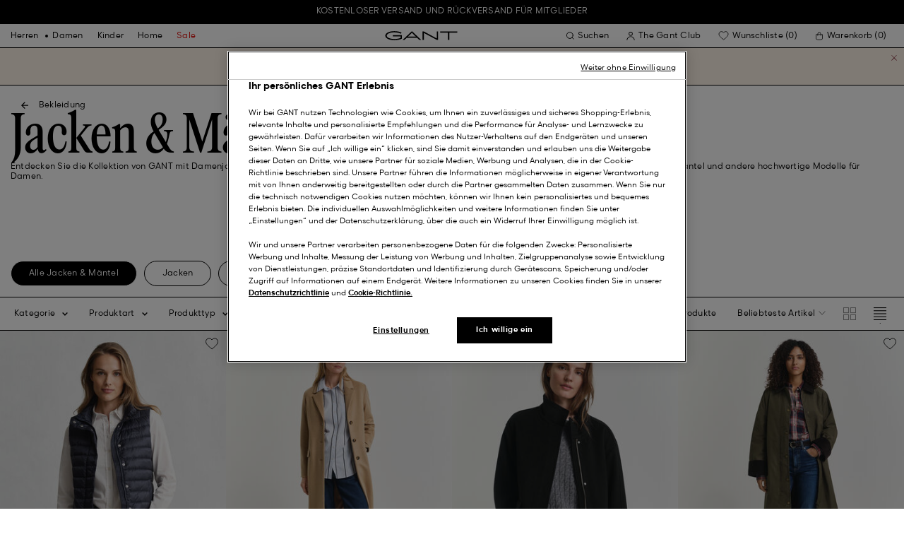

--- FILE ---
content_type: text/html;charset=UTF-8
request_url: https://www.gant.de/on/demandware.store/Sites-Gant-DACH-Site/de_DE/DynamicYield-GetDynamicRecommendations?pageContext=%7B%22type%22:%22CATEGORY%22,%22lng%22:%22de_DE%22,%22data%22:[%22women%22,%22womens-clothing%22,%22womens-jackets-coats%22],%22campaigns%22:null%7D
body_size: 14721
content:
    <div data-dy-analytics-object="{&quot;campaignId&quot;:1237240,&quot;campaignName&quot;:&quot;PLP_Recommendation_1&quot;,&quot;experienceId&quot;:1849296,&quot;experienceName&quot;:&quot;RV / Next ML&quot;,&quot;variationId&quot;:102055988,&quot;variationName&quot;:&quot;RV/DL&quot;}"></div>

    



<section class="o-section dy-recommendation-slider">




<header
    class="c-section-header"
>
    <h2 class="section-header__title" js-hook-modal-title>
        Das könnte ihnen auch gefallen
    </h2>

    

    

</header>


<div class="o-container">
<div class="o-grid">
<div class="o-col-24">
<div
class="c-product-range-slider show--swatches swiper"
js-hook-product-range-slider
js-hook-product-recommendations id="slider_01475a912304fbc908e7e7d8e5" js-hook-inview data-inview-threshold="0.3" data-inview-trigger="product-range-slider::inview" data-decision-id=nbM3NDQzNjQ4NjQxODk3Mzk1ODI3zgAYfFqpMTAzMjMyMjA3AZCRzgYVQDSlODE0NTXA2SAyNzU5MjUzZjRhZGI3YzUxZDM0NTFlMDBhZTRkZjY2NLQtNzg4MTU1Nzk0NzkyODA3OTM2NcDAwA==
>




<button class="c-button button--icon product-range-slider__arrow product-range-slider__arrow--left u-hidden" tabindex="0"

type="button" js-hook-slider-prev tabindex=0 aria-label=Zurück


>




<div class="button__icon-wrapper">
<span class="button__icon">








    <svg focusable="false" class="c-icon icon--arrow-slider" name="[object Object]" viewBox="0 0 32 10"
        width="15px" height="15px">
        <path fill-rule="evenodd" clip-rule="evenodd" d="M30.083 5.5H0v-1h30.083l-3.147-3.146.708-.708L31.997 5l-4.353 4.354-.708-.708L30.083 5.5z" fill="currentColor"/>
    </svg>
    

</span>
</div>



</button>

<div class="swiper-wrapper" js-hook-slider-slides>


<div
class="swiper-slide"
data-gtm-placement-name="Product Slider - Das k&ouml;nnte ihnen auch gefallen"
data-gtm-list="Recommendations PLP"
data-pid="4700386-433"
data-slot-id="[base64]/zgADNYfDAK03MzI1NzA4Mzg3NzgzCQA=*nbM3NDQzNjQ4NjQxODk3Mzk1ODI3zgAYfFqpMTAzMjMyMjA3AZCRzgYVQDSlODE0NTXA2SAyNzU5MjUzZjRhZGI3YzUxZDM0NTFlMDBhZTRkZjY2NLQtNzg4MTU1Nzk0NzkyODA3OTM2NcDAwA=="
js-hook-gtm-tile-wrapper
js-hook-gtm-tile
>






































































































<div class="c-product-tile" data-inview-threshold="0.3" data-disable-lazy-load="false" js-hook-product-tile js-hook-gtm-product-tile data-gtm-name='Kurzmantel aus Wollmischung' data-gtm-impressions-event='{&quot;name&quot;:&quot;Wool Blend Short Car Coat&quot;,&quot;id&quot;:&quot;4700386&quot;,&quot;firstAvailableEAN&quot;:&quot;7325708387783&quot;,&quot;price&quot;:200,&quot;brand&quot;:&quot;WOMEN&quot;,&quot;category&quot;:&quot;OUTERWEAR/JACKETS&quot;,&quot;variant&quot;:&quot;EVENING BLUE&quot;,&quot;dimension7&quot;:&quot;undefined&quot;,&quot;dimension15&quot;:&quot;4700386-433&quot;,&quot;dimension2&quot;:&quot;undefined&quot;,&quot;dimension3&quot;:&quot;stock RP&quot;,&quot;dimension4&quot;:&quot;true&quot;,&quot;dimension23&quot;:&quot;undefined&quot;,&quot;list&quot;:&quot;M&amp;auml;ntel&quot;,&quot;productSize&quot;:&quot;undefined&quot;,&quot;isGift&quot;:&quot;no&quot;}' data-master='4700386'>
    





<div class="product-tile__image-container">
    
    





<button class="c-button c-button--secondary button--icon wishlist__button" tabindex="0"

type="button" js-hook-wishlist-button data-pid="4700386-433" data-add-url="/on/demandware.store/Sites-Gant-DACH-Site/de_DE/Wishlist-AddProduct?pid=4700386-433" data-remove-url="/on/demandware.store/Sites-Gant-DACH-Site/de_DE/Wishlist-RemoveProduct?pid=4700386-433&isFromWishlistLanding=" data-become-member-url="/on/demandware.store/Sites-Gant-DACH-Site/de_DE/Account-MemberModal?isFromWishlist=true&pid=4700386-433" data-add-to-wishlist-msg="Zur Wunschliste hinzufügen" data-remove-from-wishlist-msg="Von der Wunschliste entfernen" data-logged-out-wishlist-msg="Werden Sie Mitglied, um eine Wunschliste zu erstellen" 


>




<div class="button__icon-wrapper">
<span class="button__icon">








    <svg focusable="false" class="c-icon icon--wishlistHeart" name="[object Object]" viewBox="0 0 22 20"
        width="20" height="17">
        <path id="pathstroke" d="M7.893 16.073 7.43 15.7a41.083 41.083 0 0 1-2.468-2.209c-.667-.65-1.469-1.484-2.142-2.372a10.701 10.701 0 0 1-1.058-1.674C1.47 8.858 1 7.758 1 6.37 1 3.404 3.42 1 6.405 1A5.41 5.41 0 0 1 11 3.54 5.41 5.41 0 0 1 15.595 1C18.58 1 21 3.404 21 6.369c0 1.343-.438 2.416-.719 3-.313.655-.69 1.224-1.013 1.668-.65.89-1.422 1.727-2.066 2.378a40.294 40.294 0 0 1-2.556 2.366l-.22.184-3.268 2.727-3.265-2.619Z" fill="currentColor"/><path id="stroke" d="m7.693 15.913-.01-.008-.017-.014.227.182-.462-.374a41.083 41.083 0 0 1-2.468-2.209c-.667-.65-1.469-1.484-2.142-2.372a10.701 10.701 0 0 1-1.058-1.674C1.47 8.858 1 7.758 1 6.37 1 3.404 3.42 1 6.405 1A5.41 5.41 0 0 1 11 3.54 5.41 5.41 0 0 1 15.595 1C18.58 1 21 3.404 21 6.369c0 1.343-.438 2.416-.719 3-.313.655-.69 1.224-1.013 1.668-.65.89-1.422 1.727-2.066 2.378a40.294 40.294 0 0 1-2.556 2.366l-.22.184.151-.126-.01.008m-6.873.067 3.464 2.778 3.409-2.844" stroke-width="1.2" stroke="currentColor"/>
    </svg>
    

</span>
</div>



</button>



    <a class="product-tile__link" tabindex="0" href="/kurzmantel-aus-wollmischung-evening-blue/4700386-433.html" js-hook-product-tile-link>
        <div class="product-tile__image-wrapper " js-hook-image-swapper>
            

            
                




<figure
class="c-image image--object-fit-cover product-tile__image product-tile__image-swap-image"
js-hook-image js-hook-objectfit-container 
>
<picture js-hook-picture>


<source
media="(max-width: 319px)"
data-srcset="https://www.gant.de/dw/image/v2/BFLN_PRD/on/demandware.static/-/Sites-gant-master/default/dwfcb7f07c/PhotoStudio/time__1749806793__202503-4700386-433-model-fv-1.jpg?sw=160 1x, https://www.gant.de/dw/image/v2/BFLN_PRD/on/demandware.static/-/Sites-gant-master/default/dwfcb7f07c/PhotoStudio/time__1749806793__202503-4700386-433-model-fv-1.jpg?sw=320 2x"
srcset="">

<source
media="(min-width: 320px) and (max-width: 479px)"
data-srcset="https://www.gant.de/dw/image/v2/BFLN_PRD/on/demandware.static/-/Sites-gant-master/default/dwfcb7f07c/PhotoStudio/time__1749806793__202503-4700386-433-model-fv-1.jpg?sw=256 1x, https://www.gant.de/dw/image/v2/BFLN_PRD/on/demandware.static/-/Sites-gant-master/default/dwfcb7f07c/PhotoStudio/time__1749806793__202503-4700386-433-model-fv-1.jpg?sw=512 2x"
srcset="">

<source
media="(min-width: 480px) and (max-width: 1365px)"
data-srcset="https://www.gant.de/dw/image/v2/BFLN_PRD/on/demandware.static/-/Sites-gant-master/default/dwfcb7f07c/PhotoStudio/time__1749806793__202503-4700386-433-model-fv-1.jpg?sw=360 1x, https://www.gant.de/dw/image/v2/BFLN_PRD/on/demandware.static/-/Sites-gant-master/default/dwfcb7f07c/PhotoStudio/time__1749806793__202503-4700386-433-model-fv-1.jpg?sw=720 2x"
srcset="">

<source
media="(min-width: 1366px)"
data-srcset="https://www.gant.de/dw/image/v2/BFLN_PRD/on/demandware.static/-/Sites-gant-master/default/dwfcb7f07c/PhotoStudio/time__1749806793__202503-4700386-433-model-fv-1.jpg?sw=550 1x, https://www.gant.de/dw/image/v2/BFLN_PRD/on/demandware.static/-/Sites-gant-master/default/dwfcb7f07c/PhotoStudio/time__1749806793__202503-4700386-433-model-fv-1.jpg?sw=1100 2x"
srcset="">


<img
class="image__default image--object-fit-cover"
alt="Kurzmantel aus Wollmischung"
 js-hook-objectfit-img width="435" height="544" data-src="https://www.gant.de/dw/image/v2/BFLN_PRD/on/demandware.static/-/Sites-gant-master/default/dwfcb7f07c/PhotoStudio/time__1749806793__202503-4700386-433-model-fv-1.jpg?sw=550" />

<img
class="image__ghost u-hidden-with-nojs image--object-fit-cover"
aria-hidden="true"
src="/on/demandware.static/Sites-Gant-DACH-Site/-/default/dwd9e18a6c/images/spacer.png"
alt="Kurzmantel aus Wollmischung"
width="435" height="544"
js-hook-objectfit-img
js-hook-shadow-image />

</picture>
<noscript>
<picture>


<source
media="(max-width: 319px)"
srcset="https://www.gant.de/dw/image/v2/BFLN_PRD/on/demandware.static/-/Sites-gant-master/default/dwfcb7f07c/PhotoStudio/time__1749806793__202503-4700386-433-model-fv-1.jpg?sw=160 1x, https://www.gant.de/dw/image/v2/BFLN_PRD/on/demandware.static/-/Sites-gant-master/default/dwfcb7f07c/PhotoStudio/time__1749806793__202503-4700386-433-model-fv-1.jpg?sw=320 2x">

<source
media="(min-width: 320px) and (max-width: 479px)"
srcset="https://www.gant.de/dw/image/v2/BFLN_PRD/on/demandware.static/-/Sites-gant-master/default/dwfcb7f07c/PhotoStudio/time__1749806793__202503-4700386-433-model-fv-1.jpg?sw=256 1x, https://www.gant.de/dw/image/v2/BFLN_PRD/on/demandware.static/-/Sites-gant-master/default/dwfcb7f07c/PhotoStudio/time__1749806793__202503-4700386-433-model-fv-1.jpg?sw=512 2x">

<source
media="(min-width: 480px) and (max-width: 1365px)"
srcset="https://www.gant.de/dw/image/v2/BFLN_PRD/on/demandware.static/-/Sites-gant-master/default/dwfcb7f07c/PhotoStudio/time__1749806793__202503-4700386-433-model-fv-1.jpg?sw=360 1x, https://www.gant.de/dw/image/v2/BFLN_PRD/on/demandware.static/-/Sites-gant-master/default/dwfcb7f07c/PhotoStudio/time__1749806793__202503-4700386-433-model-fv-1.jpg?sw=720 2x">

<source
media="(min-width: 1366px)"
srcset="https://www.gant.de/dw/image/v2/BFLN_PRD/on/demandware.static/-/Sites-gant-master/default/dwfcb7f07c/PhotoStudio/time__1749806793__202503-4700386-433-model-fv-1.jpg?sw=550 1x, https://www.gant.de/dw/image/v2/BFLN_PRD/on/demandware.static/-/Sites-gant-master/default/dwfcb7f07c/PhotoStudio/time__1749806793__202503-4700386-433-model-fv-1.jpg?sw=1100 2x">


<img
class="image--object-fit-cover"
src="https://www.gant.de/dw/image/v2/BFLN_PRD/on/demandware.static/-/Sites-gant-master/default/dwfcb7f07c/PhotoStudio/time__1749806793__202503-4700386-433-model-fv-1.jpg?sw=550"
width="435" height="544"
js-hook-objectfit-img
/>
</picture>
</noscript>

</figure>

            
                




<figure
class="c-image image--object-fit-cover product-tile__image product-tile__image-swap-image"
js-hook-image js-hook-objectfit-container 
>
<picture js-hook-picture>


<source
media="(max-width: 319px)"
data-srcset="https://www.gant.de/dw/image/v2/BFLN_PRD/on/demandware.static/-/Sites-gant-master/default/dweea172b9/PhotoStudio/time__1749806795__202503-4700386-433-model-bv-1.jpg?sw=160 1x, https://www.gant.de/dw/image/v2/BFLN_PRD/on/demandware.static/-/Sites-gant-master/default/dweea172b9/PhotoStudio/time__1749806795__202503-4700386-433-model-bv-1.jpg?sw=320 2x"
srcset="">

<source
media="(min-width: 320px) and (max-width: 479px)"
data-srcset="https://www.gant.de/dw/image/v2/BFLN_PRD/on/demandware.static/-/Sites-gant-master/default/dweea172b9/PhotoStudio/time__1749806795__202503-4700386-433-model-bv-1.jpg?sw=256 1x, https://www.gant.de/dw/image/v2/BFLN_PRD/on/demandware.static/-/Sites-gant-master/default/dweea172b9/PhotoStudio/time__1749806795__202503-4700386-433-model-bv-1.jpg?sw=512 2x"
srcset="">

<source
media="(min-width: 480px) and (max-width: 1365px)"
data-srcset="https://www.gant.de/dw/image/v2/BFLN_PRD/on/demandware.static/-/Sites-gant-master/default/dweea172b9/PhotoStudio/time__1749806795__202503-4700386-433-model-bv-1.jpg?sw=360 1x, https://www.gant.de/dw/image/v2/BFLN_PRD/on/demandware.static/-/Sites-gant-master/default/dweea172b9/PhotoStudio/time__1749806795__202503-4700386-433-model-bv-1.jpg?sw=720 2x"
srcset="">

<source
media="(min-width: 1366px)"
data-srcset="https://www.gant.de/dw/image/v2/BFLN_PRD/on/demandware.static/-/Sites-gant-master/default/dweea172b9/PhotoStudio/time__1749806795__202503-4700386-433-model-bv-1.jpg?sw=550 1x, https://www.gant.de/dw/image/v2/BFLN_PRD/on/demandware.static/-/Sites-gant-master/default/dweea172b9/PhotoStudio/time__1749806795__202503-4700386-433-model-bv-1.jpg?sw=1100 2x"
srcset="">


<img
class="image__default image--object-fit-cover"
alt="Kurzmantel aus Wollmischung"
 js-hook-objectfit-img width="435" height="544" data-src="https://www.gant.de/dw/image/v2/BFLN_PRD/on/demandware.static/-/Sites-gant-master/default/dweea172b9/PhotoStudio/time__1749806795__202503-4700386-433-model-bv-1.jpg?sw=550" />

<img
class="image__ghost u-hidden-with-nojs image--object-fit-cover"
aria-hidden="true"
src="/on/demandware.static/Sites-Gant-DACH-Site/-/default/dwd9e18a6c/images/spacer.png"
alt="Kurzmantel aus Wollmischung"
width="435" height="544"
js-hook-objectfit-img
js-hook-shadow-image />

</picture>
<noscript>
<picture>


<source
media="(max-width: 319px)"
srcset="https://www.gant.de/dw/image/v2/BFLN_PRD/on/demandware.static/-/Sites-gant-master/default/dweea172b9/PhotoStudio/time__1749806795__202503-4700386-433-model-bv-1.jpg?sw=160 1x, https://www.gant.de/dw/image/v2/BFLN_PRD/on/demandware.static/-/Sites-gant-master/default/dweea172b9/PhotoStudio/time__1749806795__202503-4700386-433-model-bv-1.jpg?sw=320 2x">

<source
media="(min-width: 320px) and (max-width: 479px)"
srcset="https://www.gant.de/dw/image/v2/BFLN_PRD/on/demandware.static/-/Sites-gant-master/default/dweea172b9/PhotoStudio/time__1749806795__202503-4700386-433-model-bv-1.jpg?sw=256 1x, https://www.gant.de/dw/image/v2/BFLN_PRD/on/demandware.static/-/Sites-gant-master/default/dweea172b9/PhotoStudio/time__1749806795__202503-4700386-433-model-bv-1.jpg?sw=512 2x">

<source
media="(min-width: 480px) and (max-width: 1365px)"
srcset="https://www.gant.de/dw/image/v2/BFLN_PRD/on/demandware.static/-/Sites-gant-master/default/dweea172b9/PhotoStudio/time__1749806795__202503-4700386-433-model-bv-1.jpg?sw=360 1x, https://www.gant.de/dw/image/v2/BFLN_PRD/on/demandware.static/-/Sites-gant-master/default/dweea172b9/PhotoStudio/time__1749806795__202503-4700386-433-model-bv-1.jpg?sw=720 2x">

<source
media="(min-width: 1366px)"
srcset="https://www.gant.de/dw/image/v2/BFLN_PRD/on/demandware.static/-/Sites-gant-master/default/dweea172b9/PhotoStudio/time__1749806795__202503-4700386-433-model-bv-1.jpg?sw=550 1x, https://www.gant.de/dw/image/v2/BFLN_PRD/on/demandware.static/-/Sites-gant-master/default/dweea172b9/PhotoStudio/time__1749806795__202503-4700386-433-model-bv-1.jpg?sw=1100 2x">


<img
class="image--object-fit-cover"
src="https://www.gant.de/dw/image/v2/BFLN_PRD/on/demandware.static/-/Sites-gant-master/default/dweea172b9/PhotoStudio/time__1749806795__202503-4700386-433-model-bv-1.jpg?sw=550"
width="435" height="544"
js-hook-objectfit-img
/>
</picture>
</noscript>

</figure>

            

            
        </div>
    </a>
</div>


    <a class="product-tile__link" tabindex="0" href="/kurzmantel-aus-wollmischung-evening-blue/4700386-433.html" js-hook-product-tile-link>
        <!-- dwMarker="product" dwContentID="0ae0a6c26503e896a6804754e3" -->
        <div class="product-tile__body" js-hook-product-tile-body>
            

            

            <h3 class="product-tile__title" itemprop="name">
    Kurzmantel aus Wollmischung
</h3>

            <div class="product-tile__pricing">
                






<div class="c-price c-price--promotion" js-hook-price>


<span class="u-sr-only">Ab 400,00 &euro; f&uuml;r 200,00 &euro;</span>

<span class="price__items" aria-hidden="true" tabindex="-1">

<span class="price__item price__item--badge">





<span
class="c-tag c-tag--sale-badge "
style=color:#FFFFFF;background-color:#E10600;


tag-id=-50%-tag-de_DE
>
-50%
</span>




</span>


<span class="price__item price__item--sales">
<span class="price__value" itemprop="lowPrice" content="200,00 &euro;" js-hook-product-price data-product-price="200.0">
200,00 &euro;
</span>
</span>


<span class="price__item price__item--list">
<span class="price__value" itemprop="highPrice" content="400,00 &euro;">
400,00 &euro;
</span>
</span>


</span>


</div>

            </div>

            

            




    <div class="product-tile__color-swatches" aria-hidden="true">
        <div class="product-tile__color-swatches-wrapper">
            
                
                    
                    


<span
    data-href="/kurzmantel-aus-wollmischung-evening-blue/4700386-433.html"
    class="c-product-tile-swatch product-tile-swatch--selected"
     style="background:url(https://www.gant.de/dw/image/v2/BFLN_PRD/on/demandware.static/-/Sites-gant-master/default/dw269e6d75/ColorSwatches/time__1745840891__202503-4700386-433-swatch-fv-1.png?sw=30)"
    data-href="/kurzmantel-aus-wollmischung-evening-blue/4700386-433.html" js-hook-swatch  rel=nofollow tabindex=-1
>

    <span class="u-sr-only selected-assistive-text">
        EVENING BLUE
    </span>

    <script type="application/json" js-hook-swatch-data>
        {"image":"https://www.gant.de/dw/image/v2/BFLN_PRD/on/demandware.static/-/Sites-gant-master/default/dwfcb7f07c/PhotoStudio/time__1749806793__202503-4700386-433-model-fv-1.jpg?sw=435","alt":"EVENING BLUE","sources":[{"breakpoint":"(max-width: 319px)","srcset":"https://www.gant.de/dw/image/v2/BFLN_PRD/on/demandware.static/-/Sites-gant-master/default/dwfcb7f07c/PhotoStudio/time__1749806793__202503-4700386-433-model-fv-1.jpg?sw=160 1x, https://www.gant.de/dw/image/v2/BFLN_PRD/on/demandware.static/-/Sites-gant-master/default/dwfcb7f07c/PhotoStudio/time__1749806793__202503-4700386-433-model-fv-1.jpg?sw=320 2x"},{"breakpoint":"(min-width: 320px) and (max-width: 479px)","srcset":"https://www.gant.de/dw/image/v2/BFLN_PRD/on/demandware.static/-/Sites-gant-master/default/dwfcb7f07c/PhotoStudio/time__1749806793__202503-4700386-433-model-fv-1.jpg?sw=256 1x, https://www.gant.de/dw/image/v2/BFLN_PRD/on/demandware.static/-/Sites-gant-master/default/dwfcb7f07c/PhotoStudio/time__1749806793__202503-4700386-433-model-fv-1.jpg?sw=512 2x"},{"breakpoint":"(min-width: 480px) and (max-width: 1365px)","srcset":"https://www.gant.de/dw/image/v2/BFLN_PRD/on/demandware.static/-/Sites-gant-master/default/dwfcb7f07c/PhotoStudio/time__1749806793__202503-4700386-433-model-fv-1.jpg?sw=360 1x, https://www.gant.de/dw/image/v2/BFLN_PRD/on/demandware.static/-/Sites-gant-master/default/dwfcb7f07c/PhotoStudio/time__1749806793__202503-4700386-433-model-fv-1.jpg?sw=720 2x"},{"breakpoint":"(min-width: 1366px)","srcset":"https://www.gant.de/dw/image/v2/BFLN_PRD/on/demandware.static/-/Sites-gant-master/default/dwfcb7f07c/PhotoStudio/time__1749806793__202503-4700386-433-model-fv-1.jpg?sw=550 1x, https://www.gant.de/dw/image/v2/BFLN_PRD/on/demandware.static/-/Sites-gant-master/default/dwfcb7f07c/PhotoStudio/time__1749806793__202503-4700386-433-model-fv-1.jpg?sw=1100 2x"}]}
    </script>
</span>

                
            
                
                    
                    


<span
    data-href="/kurzmantel-aus-wollmischung-warm-khaki/4700386-213.html"
    class="c-product-tile-swatch"
     style="background:url(https://www.gant.de/dw/image/v2/BFLN_PRD/on/demandware.static/-/Sites-gant-master/default/dw6348007d/ColorSwatches/time__1745841011__202503-4700386-213-swatch-fv-1.png?sw=30)"
    data-href="/kurzmantel-aus-wollmischung-warm-khaki/4700386-213.html" js-hook-swatch  rel=nofollow tabindex=-1
>

    <span class="u-sr-only selected-assistive-text">
        WARM KHAKI
    </span>

    <script type="application/json" js-hook-swatch-data>
        {"image":"https://www.gant.de/dw/image/v2/BFLN_PRD/on/demandware.static/-/Sites-gant-master/default/dwfe4d1d05/PhotoStudio/time__1749655818__202503-4700386-213-model-fv-1.jpg?sw=435","alt":"WARM KHAKI","sources":[{"breakpoint":"(max-width: 319px)","srcset":"https://www.gant.de/dw/image/v2/BFLN_PRD/on/demandware.static/-/Sites-gant-master/default/dwfe4d1d05/PhotoStudio/time__1749655818__202503-4700386-213-model-fv-1.jpg?sw=160 1x, https://www.gant.de/dw/image/v2/BFLN_PRD/on/demandware.static/-/Sites-gant-master/default/dwfe4d1d05/PhotoStudio/time__1749655818__202503-4700386-213-model-fv-1.jpg?sw=320 2x"},{"breakpoint":"(min-width: 320px) and (max-width: 479px)","srcset":"https://www.gant.de/dw/image/v2/BFLN_PRD/on/demandware.static/-/Sites-gant-master/default/dwfe4d1d05/PhotoStudio/time__1749655818__202503-4700386-213-model-fv-1.jpg?sw=256 1x, https://www.gant.de/dw/image/v2/BFLN_PRD/on/demandware.static/-/Sites-gant-master/default/dwfe4d1d05/PhotoStudio/time__1749655818__202503-4700386-213-model-fv-1.jpg?sw=512 2x"},{"breakpoint":"(min-width: 480px) and (max-width: 1365px)","srcset":"https://www.gant.de/dw/image/v2/BFLN_PRD/on/demandware.static/-/Sites-gant-master/default/dwfe4d1d05/PhotoStudio/time__1749655818__202503-4700386-213-model-fv-1.jpg?sw=360 1x, https://www.gant.de/dw/image/v2/BFLN_PRD/on/demandware.static/-/Sites-gant-master/default/dwfe4d1d05/PhotoStudio/time__1749655818__202503-4700386-213-model-fv-1.jpg?sw=720 2x"},{"breakpoint":"(min-width: 1366px)","srcset":"https://www.gant.de/dw/image/v2/BFLN_PRD/on/demandware.static/-/Sites-gant-master/default/dwfe4d1d05/PhotoStudio/time__1749655818__202503-4700386-213-model-fv-1.jpg?sw=550 1x, https://www.gant.de/dw/image/v2/BFLN_PRD/on/demandware.static/-/Sites-gant-master/default/dwfe4d1d05/PhotoStudio/time__1749655818__202503-4700386-213-model-fv-1.jpg?sw=1100 2x"}]}
    </script>
</span>

                
            
        </div>
    </div>


        </div>
        <!-- END_dwmarker -->
    </a>
</div>



</div>



<div
class="swiper-slide"
data-gtm-placement-name="Product Slider - Das k&ouml;nnte ihnen auch gefallen"
data-gtm-list="Recommendations PLP"
data-pid="4700387-213"
data-slot-id="[base64]/zgADNYfDAa03MzI1NzA4Mzg3OTI5CQE=*nbM3NDQzNjQ4NjQxODk3Mzk1ODI3zgAYfFqpMTAzMjMyMjA3AZCRzgYVQDSlODE0NTXA2SAyNzU5MjUzZjRhZGI3YzUxZDM0NTFlMDBhZTRkZjY2NLQtNzg4MTU1Nzk0NzkyODA3OTM2NcDAwA=="
js-hook-gtm-tile-wrapper
js-hook-gtm-tile
>






































































































<div class="c-product-tile" data-inview-threshold="0.3" data-disable-lazy-load="false" js-hook-product-tile js-hook-gtm-product-tile data-gtm-name='Steppjacke mit Cordbesatz' data-gtm-impressions-event='{&quot;name&quot;:&quot;Quilted Corduroy Trim Jacket&quot;,&quot;id&quot;:&quot;4700387&quot;,&quot;firstAvailableEAN&quot;:&quot;7325708387929&quot;,&quot;price&quot;:150,&quot;brand&quot;:&quot;WOMEN&quot;,&quot;category&quot;:&quot;OUTERWEAR/JACKETS&quot;,&quot;variant&quot;:&quot;WARM KHAKI&quot;,&quot;dimension7&quot;:&quot;undefined&quot;,&quot;dimension15&quot;:&quot;4700387-213&quot;,&quot;dimension2&quot;:&quot;undefined&quot;,&quot;dimension3&quot;:&quot;stock RP&quot;,&quot;dimension4&quot;:&quot;true&quot;,&quot;dimension23&quot;:&quot;undefined&quot;,&quot;list&quot;:&quot;Jacken&quot;,&quot;productSize&quot;:&quot;undefined&quot;,&quot;isGift&quot;:&quot;no&quot;}' data-master='4700387'>
    





<div class="product-tile__image-container">
    
    





<button class="c-button c-button--secondary button--icon wishlist__button" tabindex="0"

type="button" js-hook-wishlist-button data-pid="4700387-213" data-add-url="/on/demandware.store/Sites-Gant-DACH-Site/de_DE/Wishlist-AddProduct?pid=4700387-213" data-remove-url="/on/demandware.store/Sites-Gant-DACH-Site/de_DE/Wishlist-RemoveProduct?pid=4700387-213&isFromWishlistLanding=" data-become-member-url="/on/demandware.store/Sites-Gant-DACH-Site/de_DE/Account-MemberModal?isFromWishlist=true&pid=4700387-213" data-add-to-wishlist-msg="Zur Wunschliste hinzufügen" data-remove-from-wishlist-msg="Von der Wunschliste entfernen" data-logged-out-wishlist-msg="Werden Sie Mitglied, um eine Wunschliste zu erstellen" 


>




<div class="button__icon-wrapper">
<span class="button__icon">








    <svg focusable="false" class="c-icon icon--wishlistHeart" name="[object Object]" viewBox="0 0 22 20"
        width="20" height="17">
        <path id="pathstroke" d="M7.893 16.073 7.43 15.7a41.083 41.083 0 0 1-2.468-2.209c-.667-.65-1.469-1.484-2.142-2.372a10.701 10.701 0 0 1-1.058-1.674C1.47 8.858 1 7.758 1 6.37 1 3.404 3.42 1 6.405 1A5.41 5.41 0 0 1 11 3.54 5.41 5.41 0 0 1 15.595 1C18.58 1 21 3.404 21 6.369c0 1.343-.438 2.416-.719 3-.313.655-.69 1.224-1.013 1.668-.65.89-1.422 1.727-2.066 2.378a40.294 40.294 0 0 1-2.556 2.366l-.22.184-3.268 2.727-3.265-2.619Z" fill="currentColor"/><path id="stroke" d="m7.693 15.913-.01-.008-.017-.014.227.182-.462-.374a41.083 41.083 0 0 1-2.468-2.209c-.667-.65-1.469-1.484-2.142-2.372a10.701 10.701 0 0 1-1.058-1.674C1.47 8.858 1 7.758 1 6.37 1 3.404 3.42 1 6.405 1A5.41 5.41 0 0 1 11 3.54 5.41 5.41 0 0 1 15.595 1C18.58 1 21 3.404 21 6.369c0 1.343-.438 2.416-.719 3-.313.655-.69 1.224-1.013 1.668-.65.89-1.422 1.727-2.066 2.378a40.294 40.294 0 0 1-2.556 2.366l-.22.184.151-.126-.01.008m-6.873.067 3.464 2.778 3.409-2.844" stroke-width="1.2" stroke="currentColor"/>
    </svg>
    

</span>
</div>



</button>



    <a class="product-tile__link" tabindex="0" href="/steppjacke-mit-cordbesatz-warm-khaki/4700387-213.html" js-hook-product-tile-link>
        <div class="product-tile__image-wrapper " js-hook-image-swapper>
            

            
                




<figure
class="c-image image--object-fit-cover product-tile__image product-tile__image-swap-image"
js-hook-image js-hook-objectfit-container 
>
<picture js-hook-picture>


<source
media="(max-width: 319px)"
data-srcset="https://www.gant.de/dw/image/v2/BFLN_PRD/on/demandware.static/-/Sites-gant-master/default/dw6606a388/PhotoStudio/time__1749657316__202503-4700387-213-model-fv-1.jpg?sw=160 1x, https://www.gant.de/dw/image/v2/BFLN_PRD/on/demandware.static/-/Sites-gant-master/default/dw6606a388/PhotoStudio/time__1749657316__202503-4700387-213-model-fv-1.jpg?sw=320 2x"
srcset="">

<source
media="(min-width: 320px) and (max-width: 479px)"
data-srcset="https://www.gant.de/dw/image/v2/BFLN_PRD/on/demandware.static/-/Sites-gant-master/default/dw6606a388/PhotoStudio/time__1749657316__202503-4700387-213-model-fv-1.jpg?sw=256 1x, https://www.gant.de/dw/image/v2/BFLN_PRD/on/demandware.static/-/Sites-gant-master/default/dw6606a388/PhotoStudio/time__1749657316__202503-4700387-213-model-fv-1.jpg?sw=512 2x"
srcset="">

<source
media="(min-width: 480px) and (max-width: 1365px)"
data-srcset="https://www.gant.de/dw/image/v2/BFLN_PRD/on/demandware.static/-/Sites-gant-master/default/dw6606a388/PhotoStudio/time__1749657316__202503-4700387-213-model-fv-1.jpg?sw=360 1x, https://www.gant.de/dw/image/v2/BFLN_PRD/on/demandware.static/-/Sites-gant-master/default/dw6606a388/PhotoStudio/time__1749657316__202503-4700387-213-model-fv-1.jpg?sw=720 2x"
srcset="">

<source
media="(min-width: 1366px)"
data-srcset="https://www.gant.de/dw/image/v2/BFLN_PRD/on/demandware.static/-/Sites-gant-master/default/dw6606a388/PhotoStudio/time__1749657316__202503-4700387-213-model-fv-1.jpg?sw=550 1x, https://www.gant.de/dw/image/v2/BFLN_PRD/on/demandware.static/-/Sites-gant-master/default/dw6606a388/PhotoStudio/time__1749657316__202503-4700387-213-model-fv-1.jpg?sw=1100 2x"
srcset="">


<img
class="image__default image--object-fit-cover"
alt="Steppjacke mit Cordbesatz"
 js-hook-objectfit-img width="435" height="544" data-src="https://www.gant.de/dw/image/v2/BFLN_PRD/on/demandware.static/-/Sites-gant-master/default/dw6606a388/PhotoStudio/time__1749657316__202503-4700387-213-model-fv-1.jpg?sw=550" />

<img
class="image__ghost u-hidden-with-nojs image--object-fit-cover"
aria-hidden="true"
src="/on/demandware.static/Sites-Gant-DACH-Site/-/default/dwd9e18a6c/images/spacer.png"
alt="Steppjacke mit Cordbesatz"
width="435" height="544"
js-hook-objectfit-img
js-hook-shadow-image />

</picture>
<noscript>
<picture>


<source
media="(max-width: 319px)"
srcset="https://www.gant.de/dw/image/v2/BFLN_PRD/on/demandware.static/-/Sites-gant-master/default/dw6606a388/PhotoStudio/time__1749657316__202503-4700387-213-model-fv-1.jpg?sw=160 1x, https://www.gant.de/dw/image/v2/BFLN_PRD/on/demandware.static/-/Sites-gant-master/default/dw6606a388/PhotoStudio/time__1749657316__202503-4700387-213-model-fv-1.jpg?sw=320 2x">

<source
media="(min-width: 320px) and (max-width: 479px)"
srcset="https://www.gant.de/dw/image/v2/BFLN_PRD/on/demandware.static/-/Sites-gant-master/default/dw6606a388/PhotoStudio/time__1749657316__202503-4700387-213-model-fv-1.jpg?sw=256 1x, https://www.gant.de/dw/image/v2/BFLN_PRD/on/demandware.static/-/Sites-gant-master/default/dw6606a388/PhotoStudio/time__1749657316__202503-4700387-213-model-fv-1.jpg?sw=512 2x">

<source
media="(min-width: 480px) and (max-width: 1365px)"
srcset="https://www.gant.de/dw/image/v2/BFLN_PRD/on/demandware.static/-/Sites-gant-master/default/dw6606a388/PhotoStudio/time__1749657316__202503-4700387-213-model-fv-1.jpg?sw=360 1x, https://www.gant.de/dw/image/v2/BFLN_PRD/on/demandware.static/-/Sites-gant-master/default/dw6606a388/PhotoStudio/time__1749657316__202503-4700387-213-model-fv-1.jpg?sw=720 2x">

<source
media="(min-width: 1366px)"
srcset="https://www.gant.de/dw/image/v2/BFLN_PRD/on/demandware.static/-/Sites-gant-master/default/dw6606a388/PhotoStudio/time__1749657316__202503-4700387-213-model-fv-1.jpg?sw=550 1x, https://www.gant.de/dw/image/v2/BFLN_PRD/on/demandware.static/-/Sites-gant-master/default/dw6606a388/PhotoStudio/time__1749657316__202503-4700387-213-model-fv-1.jpg?sw=1100 2x">


<img
class="image--object-fit-cover"
src="https://www.gant.de/dw/image/v2/BFLN_PRD/on/demandware.static/-/Sites-gant-master/default/dw6606a388/PhotoStudio/time__1749657316__202503-4700387-213-model-fv-1.jpg?sw=550"
width="435" height="544"
js-hook-objectfit-img
/>
</picture>
</noscript>

</figure>

            
                




<figure
class="c-image image--object-fit-cover product-tile__image product-tile__image-swap-image"
js-hook-image js-hook-objectfit-container 
>
<picture js-hook-picture>


<source
media="(max-width: 319px)"
data-srcset="https://www.gant.de/dw/image/v2/BFLN_PRD/on/demandware.static/-/Sites-gant-master/default/dw98ac1ee4/PhotoStudio/time__1749657318__202503-4700387-213-model-bv-1.jpg?sw=160 1x, https://www.gant.de/dw/image/v2/BFLN_PRD/on/demandware.static/-/Sites-gant-master/default/dw98ac1ee4/PhotoStudio/time__1749657318__202503-4700387-213-model-bv-1.jpg?sw=320 2x"
srcset="">

<source
media="(min-width: 320px) and (max-width: 479px)"
data-srcset="https://www.gant.de/dw/image/v2/BFLN_PRD/on/demandware.static/-/Sites-gant-master/default/dw98ac1ee4/PhotoStudio/time__1749657318__202503-4700387-213-model-bv-1.jpg?sw=256 1x, https://www.gant.de/dw/image/v2/BFLN_PRD/on/demandware.static/-/Sites-gant-master/default/dw98ac1ee4/PhotoStudio/time__1749657318__202503-4700387-213-model-bv-1.jpg?sw=512 2x"
srcset="">

<source
media="(min-width: 480px) and (max-width: 1365px)"
data-srcset="https://www.gant.de/dw/image/v2/BFLN_PRD/on/demandware.static/-/Sites-gant-master/default/dw98ac1ee4/PhotoStudio/time__1749657318__202503-4700387-213-model-bv-1.jpg?sw=360 1x, https://www.gant.de/dw/image/v2/BFLN_PRD/on/demandware.static/-/Sites-gant-master/default/dw98ac1ee4/PhotoStudio/time__1749657318__202503-4700387-213-model-bv-1.jpg?sw=720 2x"
srcset="">

<source
media="(min-width: 1366px)"
data-srcset="https://www.gant.de/dw/image/v2/BFLN_PRD/on/demandware.static/-/Sites-gant-master/default/dw98ac1ee4/PhotoStudio/time__1749657318__202503-4700387-213-model-bv-1.jpg?sw=550 1x, https://www.gant.de/dw/image/v2/BFLN_PRD/on/demandware.static/-/Sites-gant-master/default/dw98ac1ee4/PhotoStudio/time__1749657318__202503-4700387-213-model-bv-1.jpg?sw=1100 2x"
srcset="">


<img
class="image__default image--object-fit-cover"
alt="Steppjacke mit Cordbesatz"
 js-hook-objectfit-img width="435" height="544" data-src="https://www.gant.de/dw/image/v2/BFLN_PRD/on/demandware.static/-/Sites-gant-master/default/dw98ac1ee4/PhotoStudio/time__1749657318__202503-4700387-213-model-bv-1.jpg?sw=550" />

<img
class="image__ghost u-hidden-with-nojs image--object-fit-cover"
aria-hidden="true"
src="/on/demandware.static/Sites-Gant-DACH-Site/-/default/dwd9e18a6c/images/spacer.png"
alt="Steppjacke mit Cordbesatz"
width="435" height="544"
js-hook-objectfit-img
js-hook-shadow-image />

</picture>
<noscript>
<picture>


<source
media="(max-width: 319px)"
srcset="https://www.gant.de/dw/image/v2/BFLN_PRD/on/demandware.static/-/Sites-gant-master/default/dw98ac1ee4/PhotoStudio/time__1749657318__202503-4700387-213-model-bv-1.jpg?sw=160 1x, https://www.gant.de/dw/image/v2/BFLN_PRD/on/demandware.static/-/Sites-gant-master/default/dw98ac1ee4/PhotoStudio/time__1749657318__202503-4700387-213-model-bv-1.jpg?sw=320 2x">

<source
media="(min-width: 320px) and (max-width: 479px)"
srcset="https://www.gant.de/dw/image/v2/BFLN_PRD/on/demandware.static/-/Sites-gant-master/default/dw98ac1ee4/PhotoStudio/time__1749657318__202503-4700387-213-model-bv-1.jpg?sw=256 1x, https://www.gant.de/dw/image/v2/BFLN_PRD/on/demandware.static/-/Sites-gant-master/default/dw98ac1ee4/PhotoStudio/time__1749657318__202503-4700387-213-model-bv-1.jpg?sw=512 2x">

<source
media="(min-width: 480px) and (max-width: 1365px)"
srcset="https://www.gant.de/dw/image/v2/BFLN_PRD/on/demandware.static/-/Sites-gant-master/default/dw98ac1ee4/PhotoStudio/time__1749657318__202503-4700387-213-model-bv-1.jpg?sw=360 1x, https://www.gant.de/dw/image/v2/BFLN_PRD/on/demandware.static/-/Sites-gant-master/default/dw98ac1ee4/PhotoStudio/time__1749657318__202503-4700387-213-model-bv-1.jpg?sw=720 2x">

<source
media="(min-width: 1366px)"
srcset="https://www.gant.de/dw/image/v2/BFLN_PRD/on/demandware.static/-/Sites-gant-master/default/dw98ac1ee4/PhotoStudio/time__1749657318__202503-4700387-213-model-bv-1.jpg?sw=550 1x, https://www.gant.de/dw/image/v2/BFLN_PRD/on/demandware.static/-/Sites-gant-master/default/dw98ac1ee4/PhotoStudio/time__1749657318__202503-4700387-213-model-bv-1.jpg?sw=1100 2x">


<img
class="image--object-fit-cover"
src="https://www.gant.de/dw/image/v2/BFLN_PRD/on/demandware.static/-/Sites-gant-master/default/dw98ac1ee4/PhotoStudio/time__1749657318__202503-4700387-213-model-bv-1.jpg?sw=550"
width="435" height="544"
js-hook-objectfit-img
/>
</picture>
</noscript>

</figure>

            

            
        </div>
    </a>
</div>


    <a class="product-tile__link" tabindex="0" href="/steppjacke-mit-cordbesatz-warm-khaki/4700387-213.html" js-hook-product-tile-link>
        <!-- dwMarker="product" dwContentID="ca613a63b5804c5faa9c01defd" -->
        <div class="product-tile__body" js-hook-product-tile-body>
            

            

            <h3 class="product-tile__title" itemprop="name">
    Steppjacke mit Cordbesatz
</h3>

            <div class="product-tile__pricing">
                






<div class="c-price c-price--promotion" js-hook-price>


<span class="u-sr-only">Ab 300,00 &euro; f&uuml;r 150,00 &euro;</span>

<span class="price__items" aria-hidden="true" tabindex="-1">

<span class="price__item price__item--badge">





<span
class="c-tag c-tag--sale-badge "
style=color:#FFFFFF;background-color:#E10600;


tag-id=-50%-tag-de_DE
>
-50%
</span>




</span>


<span class="price__item price__item--sales">
<span class="price__value" itemprop="lowPrice" content="150,00 &euro;" js-hook-product-price data-product-price="150.0">
150,00 &euro;
</span>
</span>


<span class="price__item price__item--list">
<span class="price__value" itemprop="highPrice" content="300,00 &euro;">
300,00 &euro;
</span>
</span>


</span>


</div>

            </div>

            

            




    <div class="product-tile__color-swatches" aria-hidden="true">
        <div class="product-tile__color-swatches-wrapper">
            
                
                    
                    


<span
    data-href="/steppjacke-mit-cordbesatz-warm-khaki/4700387-213.html"
    class="c-product-tile-swatch product-tile-swatch--selected"
     style="background:url(https://www.gant.de/dw/image/v2/BFLN_PRD/on/demandware.static/-/Sites-gant-master/default/dw69bb4667/ColorSwatches/time__1745841011__202503-4700387-213-swatch-fv-1.png?sw=30)"
    data-href="/steppjacke-mit-cordbesatz-warm-khaki/4700387-213.html" js-hook-swatch  rel=nofollow tabindex=-1
>

    <span class="u-sr-only selected-assistive-text">
        WARM KHAKI
    </span>

    <script type="application/json" js-hook-swatch-data>
        {"image":"https://www.gant.de/dw/image/v2/BFLN_PRD/on/demandware.static/-/Sites-gant-master/default/dw6606a388/PhotoStudio/time__1749657316__202503-4700387-213-model-fv-1.jpg?sw=435","alt":"WARM KHAKI","sources":[{"breakpoint":"(max-width: 319px)","srcset":"https://www.gant.de/dw/image/v2/BFLN_PRD/on/demandware.static/-/Sites-gant-master/default/dw6606a388/PhotoStudio/time__1749657316__202503-4700387-213-model-fv-1.jpg?sw=160 1x, https://www.gant.de/dw/image/v2/BFLN_PRD/on/demandware.static/-/Sites-gant-master/default/dw6606a388/PhotoStudio/time__1749657316__202503-4700387-213-model-fv-1.jpg?sw=320 2x"},{"breakpoint":"(min-width: 320px) and (max-width: 479px)","srcset":"https://www.gant.de/dw/image/v2/BFLN_PRD/on/demandware.static/-/Sites-gant-master/default/dw6606a388/PhotoStudio/time__1749657316__202503-4700387-213-model-fv-1.jpg?sw=256 1x, https://www.gant.de/dw/image/v2/BFLN_PRD/on/demandware.static/-/Sites-gant-master/default/dw6606a388/PhotoStudio/time__1749657316__202503-4700387-213-model-fv-1.jpg?sw=512 2x"},{"breakpoint":"(min-width: 480px) and (max-width: 1365px)","srcset":"https://www.gant.de/dw/image/v2/BFLN_PRD/on/demandware.static/-/Sites-gant-master/default/dw6606a388/PhotoStudio/time__1749657316__202503-4700387-213-model-fv-1.jpg?sw=360 1x, https://www.gant.de/dw/image/v2/BFLN_PRD/on/demandware.static/-/Sites-gant-master/default/dw6606a388/PhotoStudio/time__1749657316__202503-4700387-213-model-fv-1.jpg?sw=720 2x"},{"breakpoint":"(min-width: 1366px)","srcset":"https://www.gant.de/dw/image/v2/BFLN_PRD/on/demandware.static/-/Sites-gant-master/default/dw6606a388/PhotoStudio/time__1749657316__202503-4700387-213-model-fv-1.jpg?sw=550 1x, https://www.gant.de/dw/image/v2/BFLN_PRD/on/demandware.static/-/Sites-gant-master/default/dw6606a388/PhotoStudio/time__1749657316__202503-4700387-213-model-fv-1.jpg?sw=1100 2x"}]}
    </script>
</span>

                
            
                
                    
                    


<span
    data-href="/steppjacke-mit-cordbesatz-black/4700387-5.html"
    class="c-product-tile-swatch"
     style="background:url(https://www.gant.de/dw/image/v2/BFLN_PRD/on/demandware.static/-/Sites-gant-master/default/dwabc5376e/ColorSwatches/time__1745840727__202503-4700387-005-swatch-fv-1.png?sw=30)"
    data-href="/steppjacke-mit-cordbesatz-black/4700387-5.html" js-hook-swatch  rel=nofollow tabindex=-1
>

    <span class="u-sr-only selected-assistive-text">
        BLACK
    </span>

    <script type="application/json" js-hook-swatch-data>
        {"image":"https://www.gant.de/dw/image/v2/BFLN_PRD/on/demandware.static/-/Sites-gant-master/default/dw66546729/PhotoStudio/time__1749740114__202503-4700387-005-model-fv-1.jpg?sw=435","alt":"BLACK","sources":[{"breakpoint":"(max-width: 319px)","srcset":"https://www.gant.de/dw/image/v2/BFLN_PRD/on/demandware.static/-/Sites-gant-master/default/dw66546729/PhotoStudio/time__1749740114__202503-4700387-005-model-fv-1.jpg?sw=160 1x, https://www.gant.de/dw/image/v2/BFLN_PRD/on/demandware.static/-/Sites-gant-master/default/dw66546729/PhotoStudio/time__1749740114__202503-4700387-005-model-fv-1.jpg?sw=320 2x"},{"breakpoint":"(min-width: 320px) and (max-width: 479px)","srcset":"https://www.gant.de/dw/image/v2/BFLN_PRD/on/demandware.static/-/Sites-gant-master/default/dw66546729/PhotoStudio/time__1749740114__202503-4700387-005-model-fv-1.jpg?sw=256 1x, https://www.gant.de/dw/image/v2/BFLN_PRD/on/demandware.static/-/Sites-gant-master/default/dw66546729/PhotoStudio/time__1749740114__202503-4700387-005-model-fv-1.jpg?sw=512 2x"},{"breakpoint":"(min-width: 480px) and (max-width: 1365px)","srcset":"https://www.gant.de/dw/image/v2/BFLN_PRD/on/demandware.static/-/Sites-gant-master/default/dw66546729/PhotoStudio/time__1749740114__202503-4700387-005-model-fv-1.jpg?sw=360 1x, https://www.gant.de/dw/image/v2/BFLN_PRD/on/demandware.static/-/Sites-gant-master/default/dw66546729/PhotoStudio/time__1749740114__202503-4700387-005-model-fv-1.jpg?sw=720 2x"},{"breakpoint":"(min-width: 1366px)","srcset":"https://www.gant.de/dw/image/v2/BFLN_PRD/on/demandware.static/-/Sites-gant-master/default/dw66546729/PhotoStudio/time__1749740114__202503-4700387-005-model-fv-1.jpg?sw=550 1x, https://www.gant.de/dw/image/v2/BFLN_PRD/on/demandware.static/-/Sites-gant-master/default/dw66546729/PhotoStudio/time__1749740114__202503-4700387-005-model-fv-1.jpg?sw=1100 2x"}]}
    </script>
</span>

                
            
                
                    
                    


<span
    data-href="/steppjacke-mit-cordbesatz-evening-blue/4700387-433.html"
    class="c-product-tile-swatch"
     style="background:url(https://www.gant.de/dw/image/v2/BFLN_PRD/on/demandware.static/-/Sites-gant-master/default/dw9b308eca/ColorSwatches/time__1745840891__202503-4700387-433-swatch-fv-1.png?sw=30)"
    data-href="/steppjacke-mit-cordbesatz-evening-blue/4700387-433.html" js-hook-swatch  rel=nofollow tabindex=-1
>

    <span class="u-sr-only selected-assistive-text">
        EVENING BLUE
    </span>

    <script type="application/json" js-hook-swatch-data>
        {"image":"https://www.gant.de/dw/image/v2/BFLN_PRD/on/demandware.static/-/Sites-gant-master/default/dw2436d221/PhotoStudio/time__1749806788__202503-4700387-433-model-fv-1.jpg?sw=435","alt":"EVENING BLUE","sources":[{"breakpoint":"(max-width: 319px)","srcset":"https://www.gant.de/dw/image/v2/BFLN_PRD/on/demandware.static/-/Sites-gant-master/default/dw2436d221/PhotoStudio/time__1749806788__202503-4700387-433-model-fv-1.jpg?sw=160 1x, https://www.gant.de/dw/image/v2/BFLN_PRD/on/demandware.static/-/Sites-gant-master/default/dw2436d221/PhotoStudio/time__1749806788__202503-4700387-433-model-fv-1.jpg?sw=320 2x"},{"breakpoint":"(min-width: 320px) and (max-width: 479px)","srcset":"https://www.gant.de/dw/image/v2/BFLN_PRD/on/demandware.static/-/Sites-gant-master/default/dw2436d221/PhotoStudio/time__1749806788__202503-4700387-433-model-fv-1.jpg?sw=256 1x, https://www.gant.de/dw/image/v2/BFLN_PRD/on/demandware.static/-/Sites-gant-master/default/dw2436d221/PhotoStudio/time__1749806788__202503-4700387-433-model-fv-1.jpg?sw=512 2x"},{"breakpoint":"(min-width: 480px) and (max-width: 1365px)","srcset":"https://www.gant.de/dw/image/v2/BFLN_PRD/on/demandware.static/-/Sites-gant-master/default/dw2436d221/PhotoStudio/time__1749806788__202503-4700387-433-model-fv-1.jpg?sw=360 1x, https://www.gant.de/dw/image/v2/BFLN_PRD/on/demandware.static/-/Sites-gant-master/default/dw2436d221/PhotoStudio/time__1749806788__202503-4700387-433-model-fv-1.jpg?sw=720 2x"},{"breakpoint":"(min-width: 1366px)","srcset":"https://www.gant.de/dw/image/v2/BFLN_PRD/on/demandware.static/-/Sites-gant-master/default/dw2436d221/PhotoStudio/time__1749806788__202503-4700387-433-model-fv-1.jpg?sw=550 1x, https://www.gant.de/dw/image/v2/BFLN_PRD/on/demandware.static/-/Sites-gant-master/default/dw2436d221/PhotoStudio/time__1749806788__202503-4700387-433-model-fv-1.jpg?sw=1100 2x"}]}
    </script>
</span>

                
            
        </div>
    </div>


        </div>
        <!-- END_dwmarker -->
    </a>
</div>



</div>



<div
class="swiper-slide"
data-gtm-placement-name="Product Slider - Das k&ouml;nnte ihnen auch gefallen"
data-gtm-list="Recommendations PLP"
data-pid="4751150-90"
data-slot-id="[base64]/zgADNYfDAq03MzI1NzA4Mzk0MDQwCQI=*nbM3NDQzNjQ4NjQxODk3Mzk1ODI3zgAYfFqpMTAzMjMyMjA3AZCRzgYVQDSlODE0NTXA2SAyNzU5MjUzZjRhZGI3YzUxZDM0NTFlMDBhZTRkZjY2NLQtNzg4MTU1Nzk0NzkyODA3OTM2NcDAwA=="
js-hook-gtm-tile-wrapper
js-hook-gtm-tile
>






































































































<div class="c-product-tile" data-inview-threshold="0.3" data-disable-lazy-load="false" js-hook-product-tile js-hook-gtm-product-tile data-gtm-name='Handgen&auml;hter Mantel mit Karomuster' data-gtm-impressions-event='{&quot;name&quot;:&quot;Checked Handstitched Coat&quot;,&quot;id&quot;:&quot;4751150&quot;,&quot;firstAvailableEAN&quot;:&quot;7325708394040&quot;,&quot;price&quot;:260,&quot;brand&quot;:&quot;WOMEN&quot;,&quot;category&quot;:&quot;OUTERWEAR/COATS&quot;,&quot;variant&quot;:&quot;CHARCOAL MELANGE&quot;,&quot;dimension7&quot;:&quot;undefined&quot;,&quot;dimension15&quot;:&quot;4751150-90&quot;,&quot;dimension2&quot;:&quot;undefined&quot;,&quot;dimension3&quot;:&quot;stock RP&quot;,&quot;dimension4&quot;:&quot;true&quot;,&quot;dimension23&quot;:&quot;undefined&quot;,&quot;list&quot;:&quot;M&amp;auml;ntel&quot;,&quot;productSize&quot;:&quot;undefined&quot;,&quot;isGift&quot;:&quot;no&quot;}' data-master='4751150'>
    





<div class="product-tile__image-container">
    
    





<button class="c-button c-button--secondary button--icon wishlist__button" tabindex="0"

type="button" js-hook-wishlist-button data-pid="4751150-90" data-add-url="/on/demandware.store/Sites-Gant-DACH-Site/de_DE/Wishlist-AddProduct?pid=4751150-90" data-remove-url="/on/demandware.store/Sites-Gant-DACH-Site/de_DE/Wishlist-RemoveProduct?pid=4751150-90&isFromWishlistLanding=" data-become-member-url="/on/demandware.store/Sites-Gant-DACH-Site/de_DE/Account-MemberModal?isFromWishlist=true&pid=4751150-90" data-add-to-wishlist-msg="Zur Wunschliste hinzufügen" data-remove-from-wishlist-msg="Von der Wunschliste entfernen" data-logged-out-wishlist-msg="Werden Sie Mitglied, um eine Wunschliste zu erstellen" 


>




<div class="button__icon-wrapper">
<span class="button__icon">








    <svg focusable="false" class="c-icon icon--wishlistHeart" name="[object Object]" viewBox="0 0 22 20"
        width="20" height="17">
        <path id="pathstroke" d="M7.893 16.073 7.43 15.7a41.083 41.083 0 0 1-2.468-2.209c-.667-.65-1.469-1.484-2.142-2.372a10.701 10.701 0 0 1-1.058-1.674C1.47 8.858 1 7.758 1 6.37 1 3.404 3.42 1 6.405 1A5.41 5.41 0 0 1 11 3.54 5.41 5.41 0 0 1 15.595 1C18.58 1 21 3.404 21 6.369c0 1.343-.438 2.416-.719 3-.313.655-.69 1.224-1.013 1.668-.65.89-1.422 1.727-2.066 2.378a40.294 40.294 0 0 1-2.556 2.366l-.22.184-3.268 2.727-3.265-2.619Z" fill="currentColor"/><path id="stroke" d="m7.693 15.913-.01-.008-.017-.014.227.182-.462-.374a41.083 41.083 0 0 1-2.468-2.209c-.667-.65-1.469-1.484-2.142-2.372a10.701 10.701 0 0 1-1.058-1.674C1.47 8.858 1 7.758 1 6.37 1 3.404 3.42 1 6.405 1A5.41 5.41 0 0 1 11 3.54 5.41 5.41 0 0 1 15.595 1C18.58 1 21 3.404 21 6.369c0 1.343-.438 2.416-.719 3-.313.655-.69 1.224-1.013 1.668-.65.89-1.422 1.727-2.066 2.378a40.294 40.294 0 0 1-2.556 2.366l-.22.184.151-.126-.01.008m-6.873.067 3.464 2.778 3.409-2.844" stroke-width="1.2" stroke="currentColor"/>
    </svg>
    

</span>
</div>



</button>



    <a class="product-tile__link" tabindex="0" href="/handgenaehter-mantel-mit-karomuster-charcoal-melange/4751150-90.html" js-hook-product-tile-link>
        <div class="product-tile__image-wrapper " js-hook-image-swapper>
            

            
                




<figure
class="c-image image--object-fit-cover product-tile__image product-tile__image-swap-image"
js-hook-image js-hook-objectfit-container 
>
<picture js-hook-picture>


<source
media="(max-width: 319px)"
data-srcset="https://www.gant.de/dw/image/v2/BFLN_PRD/on/demandware.static/-/Sites-gant-master/default/dwb00bcb06/PhotoStudio/time__1761047706__202503-4751150-090-model-fv-1.jpg?sw=160 1x, https://www.gant.de/dw/image/v2/BFLN_PRD/on/demandware.static/-/Sites-gant-master/default/dwb00bcb06/PhotoStudio/time__1761047706__202503-4751150-090-model-fv-1.jpg?sw=320 2x"
srcset="">

<source
media="(min-width: 320px) and (max-width: 479px)"
data-srcset="https://www.gant.de/dw/image/v2/BFLN_PRD/on/demandware.static/-/Sites-gant-master/default/dwb00bcb06/PhotoStudio/time__1761047706__202503-4751150-090-model-fv-1.jpg?sw=256 1x, https://www.gant.de/dw/image/v2/BFLN_PRD/on/demandware.static/-/Sites-gant-master/default/dwb00bcb06/PhotoStudio/time__1761047706__202503-4751150-090-model-fv-1.jpg?sw=512 2x"
srcset="">

<source
media="(min-width: 480px) and (max-width: 1365px)"
data-srcset="https://www.gant.de/dw/image/v2/BFLN_PRD/on/demandware.static/-/Sites-gant-master/default/dwb00bcb06/PhotoStudio/time__1761047706__202503-4751150-090-model-fv-1.jpg?sw=360 1x, https://www.gant.de/dw/image/v2/BFLN_PRD/on/demandware.static/-/Sites-gant-master/default/dwb00bcb06/PhotoStudio/time__1761047706__202503-4751150-090-model-fv-1.jpg?sw=720 2x"
srcset="">

<source
media="(min-width: 1366px)"
data-srcset="https://www.gant.de/dw/image/v2/BFLN_PRD/on/demandware.static/-/Sites-gant-master/default/dwb00bcb06/PhotoStudio/time__1761047706__202503-4751150-090-model-fv-1.jpg?sw=550 1x, https://www.gant.de/dw/image/v2/BFLN_PRD/on/demandware.static/-/Sites-gant-master/default/dwb00bcb06/PhotoStudio/time__1761047706__202503-4751150-090-model-fv-1.jpg?sw=1100 2x"
srcset="">


<img
class="image__default image--object-fit-cover"
alt="Handgen&auml;hter Mantel mit Karomuster"
 js-hook-objectfit-img width="435" height="544" data-src="https://www.gant.de/dw/image/v2/BFLN_PRD/on/demandware.static/-/Sites-gant-master/default/dwb00bcb06/PhotoStudio/time__1761047706__202503-4751150-090-model-fv-1.jpg?sw=550" />

<img
class="image__ghost u-hidden-with-nojs image--object-fit-cover"
aria-hidden="true"
src="/on/demandware.static/Sites-Gant-DACH-Site/-/default/dwd9e18a6c/images/spacer.png"
alt="Handgen&auml;hter Mantel mit Karomuster"
width="435" height="544"
js-hook-objectfit-img
js-hook-shadow-image />

</picture>
<noscript>
<picture>


<source
media="(max-width: 319px)"
srcset="https://www.gant.de/dw/image/v2/BFLN_PRD/on/demandware.static/-/Sites-gant-master/default/dwb00bcb06/PhotoStudio/time__1761047706__202503-4751150-090-model-fv-1.jpg?sw=160 1x, https://www.gant.de/dw/image/v2/BFLN_PRD/on/demandware.static/-/Sites-gant-master/default/dwb00bcb06/PhotoStudio/time__1761047706__202503-4751150-090-model-fv-1.jpg?sw=320 2x">

<source
media="(min-width: 320px) and (max-width: 479px)"
srcset="https://www.gant.de/dw/image/v2/BFLN_PRD/on/demandware.static/-/Sites-gant-master/default/dwb00bcb06/PhotoStudio/time__1761047706__202503-4751150-090-model-fv-1.jpg?sw=256 1x, https://www.gant.de/dw/image/v2/BFLN_PRD/on/demandware.static/-/Sites-gant-master/default/dwb00bcb06/PhotoStudio/time__1761047706__202503-4751150-090-model-fv-1.jpg?sw=512 2x">

<source
media="(min-width: 480px) and (max-width: 1365px)"
srcset="https://www.gant.de/dw/image/v2/BFLN_PRD/on/demandware.static/-/Sites-gant-master/default/dwb00bcb06/PhotoStudio/time__1761047706__202503-4751150-090-model-fv-1.jpg?sw=360 1x, https://www.gant.de/dw/image/v2/BFLN_PRD/on/demandware.static/-/Sites-gant-master/default/dwb00bcb06/PhotoStudio/time__1761047706__202503-4751150-090-model-fv-1.jpg?sw=720 2x">

<source
media="(min-width: 1366px)"
srcset="https://www.gant.de/dw/image/v2/BFLN_PRD/on/demandware.static/-/Sites-gant-master/default/dwb00bcb06/PhotoStudio/time__1761047706__202503-4751150-090-model-fv-1.jpg?sw=550 1x, https://www.gant.de/dw/image/v2/BFLN_PRD/on/demandware.static/-/Sites-gant-master/default/dwb00bcb06/PhotoStudio/time__1761047706__202503-4751150-090-model-fv-1.jpg?sw=1100 2x">


<img
class="image--object-fit-cover"
src="https://www.gant.de/dw/image/v2/BFLN_PRD/on/demandware.static/-/Sites-gant-master/default/dwb00bcb06/PhotoStudio/time__1761047706__202503-4751150-090-model-fv-1.jpg?sw=550"
width="435" height="544"
js-hook-objectfit-img
/>
</picture>
</noscript>

</figure>

            
                




<figure
class="c-image image--object-fit-cover product-tile__image product-tile__image-swap-image"
js-hook-image js-hook-objectfit-container 
>
<picture js-hook-picture>


<source
media="(max-width: 319px)"
data-srcset="https://www.gant.de/dw/image/v2/BFLN_PRD/on/demandware.static/-/Sites-gant-master/default/dwf3fa998a/PhotoStudio/time__1761047708__202503-4751150-090-model-bv-1.jpg?sw=160 1x, https://www.gant.de/dw/image/v2/BFLN_PRD/on/demandware.static/-/Sites-gant-master/default/dwf3fa998a/PhotoStudio/time__1761047708__202503-4751150-090-model-bv-1.jpg?sw=320 2x"
srcset="">

<source
media="(min-width: 320px) and (max-width: 479px)"
data-srcset="https://www.gant.de/dw/image/v2/BFLN_PRD/on/demandware.static/-/Sites-gant-master/default/dwf3fa998a/PhotoStudio/time__1761047708__202503-4751150-090-model-bv-1.jpg?sw=256 1x, https://www.gant.de/dw/image/v2/BFLN_PRD/on/demandware.static/-/Sites-gant-master/default/dwf3fa998a/PhotoStudio/time__1761047708__202503-4751150-090-model-bv-1.jpg?sw=512 2x"
srcset="">

<source
media="(min-width: 480px) and (max-width: 1365px)"
data-srcset="https://www.gant.de/dw/image/v2/BFLN_PRD/on/demandware.static/-/Sites-gant-master/default/dwf3fa998a/PhotoStudio/time__1761047708__202503-4751150-090-model-bv-1.jpg?sw=360 1x, https://www.gant.de/dw/image/v2/BFLN_PRD/on/demandware.static/-/Sites-gant-master/default/dwf3fa998a/PhotoStudio/time__1761047708__202503-4751150-090-model-bv-1.jpg?sw=720 2x"
srcset="">

<source
media="(min-width: 1366px)"
data-srcset="https://www.gant.de/dw/image/v2/BFLN_PRD/on/demandware.static/-/Sites-gant-master/default/dwf3fa998a/PhotoStudio/time__1761047708__202503-4751150-090-model-bv-1.jpg?sw=550 1x, https://www.gant.de/dw/image/v2/BFLN_PRD/on/demandware.static/-/Sites-gant-master/default/dwf3fa998a/PhotoStudio/time__1761047708__202503-4751150-090-model-bv-1.jpg?sw=1100 2x"
srcset="">


<img
class="image__default image--object-fit-cover"
alt="Handgen&auml;hter Mantel mit Karomuster"
 js-hook-objectfit-img width="435" height="544" data-src="https://www.gant.de/dw/image/v2/BFLN_PRD/on/demandware.static/-/Sites-gant-master/default/dwf3fa998a/PhotoStudio/time__1761047708__202503-4751150-090-model-bv-1.jpg?sw=550" />

<img
class="image__ghost u-hidden-with-nojs image--object-fit-cover"
aria-hidden="true"
src="/on/demandware.static/Sites-Gant-DACH-Site/-/default/dwd9e18a6c/images/spacer.png"
alt="Handgen&auml;hter Mantel mit Karomuster"
width="435" height="544"
js-hook-objectfit-img
js-hook-shadow-image />

</picture>
<noscript>
<picture>


<source
media="(max-width: 319px)"
srcset="https://www.gant.de/dw/image/v2/BFLN_PRD/on/demandware.static/-/Sites-gant-master/default/dwf3fa998a/PhotoStudio/time__1761047708__202503-4751150-090-model-bv-1.jpg?sw=160 1x, https://www.gant.de/dw/image/v2/BFLN_PRD/on/demandware.static/-/Sites-gant-master/default/dwf3fa998a/PhotoStudio/time__1761047708__202503-4751150-090-model-bv-1.jpg?sw=320 2x">

<source
media="(min-width: 320px) and (max-width: 479px)"
srcset="https://www.gant.de/dw/image/v2/BFLN_PRD/on/demandware.static/-/Sites-gant-master/default/dwf3fa998a/PhotoStudio/time__1761047708__202503-4751150-090-model-bv-1.jpg?sw=256 1x, https://www.gant.de/dw/image/v2/BFLN_PRD/on/demandware.static/-/Sites-gant-master/default/dwf3fa998a/PhotoStudio/time__1761047708__202503-4751150-090-model-bv-1.jpg?sw=512 2x">

<source
media="(min-width: 480px) and (max-width: 1365px)"
srcset="https://www.gant.de/dw/image/v2/BFLN_PRD/on/demandware.static/-/Sites-gant-master/default/dwf3fa998a/PhotoStudio/time__1761047708__202503-4751150-090-model-bv-1.jpg?sw=360 1x, https://www.gant.de/dw/image/v2/BFLN_PRD/on/demandware.static/-/Sites-gant-master/default/dwf3fa998a/PhotoStudio/time__1761047708__202503-4751150-090-model-bv-1.jpg?sw=720 2x">

<source
media="(min-width: 1366px)"
srcset="https://www.gant.de/dw/image/v2/BFLN_PRD/on/demandware.static/-/Sites-gant-master/default/dwf3fa998a/PhotoStudio/time__1761047708__202503-4751150-090-model-bv-1.jpg?sw=550 1x, https://www.gant.de/dw/image/v2/BFLN_PRD/on/demandware.static/-/Sites-gant-master/default/dwf3fa998a/PhotoStudio/time__1761047708__202503-4751150-090-model-bv-1.jpg?sw=1100 2x">


<img
class="image--object-fit-cover"
src="https://www.gant.de/dw/image/v2/BFLN_PRD/on/demandware.static/-/Sites-gant-master/default/dwf3fa998a/PhotoStudio/time__1761047708__202503-4751150-090-model-bv-1.jpg?sw=550"
width="435" height="544"
js-hook-objectfit-img
/>
</picture>
</noscript>

</figure>

            

            
        </div>
    </a>
</div>


    <a class="product-tile__link" tabindex="0" href="/handgenaehter-mantel-mit-karomuster-charcoal-melange/4751150-90.html" js-hook-product-tile-link>
        <!-- dwMarker="product" dwContentID="a3bb77e704dcdde0918f23b855" -->
        <div class="product-tile__body" js-hook-product-tile-body>
            

            

            <h3 class="product-tile__title" itemprop="name">
    Handgenähter Mantel mit Karomuster
</h3>

            <div class="product-tile__pricing">
                






<div class="c-price c-price--promotion" js-hook-price>


<span class="u-sr-only">Ab 520,00 &euro; f&uuml;r 260,00 &euro;</span>

<span class="price__items" aria-hidden="true" tabindex="-1">

<span class="price__item price__item--badge">





<span
class="c-tag c-tag--sale-badge "
style=color:#FFFFFF;background-color:#E10600;


tag-id=-50%-tag-de_DE
>
-50%
</span>




</span>


<span class="price__item price__item--sales">
<span class="price__value" itemprop="lowPrice" content="260,00 &euro;" js-hook-product-price data-product-price="260.0">
260,00 &euro;
</span>
</span>


<span class="price__item price__item--list">
<span class="price__value" itemprop="highPrice" content="520,00 &euro;">
520,00 &euro;
</span>
</span>


</span>


</div>

            </div>

            

            





        </div>
        <!-- END_dwmarker -->
    </a>
</div>



</div>



<div
class="swiper-slide"
data-gtm-placement-name="Product Slider - Das k&ouml;nnte ihnen auch gefallen"
data-gtm-list="Recommendations PLP"
data-pid="4751152-5"
data-slot-id="[base64]/zgADNYfDA603MzI1NzA4Mzk0NTM4CQM=*nbM3NDQzNjQ4NjQxODk3Mzk1ODI3zgAYfFqpMTAzMjMyMjA3AZCRzgYVQDSlODE0NTXA2SAyNzU5MjUzZjRhZGI3YzUxZDM0NTFlMDBhZTRkZjY2NLQtNzg4MTU1Nzk0NzkyODA3OTM2NcDAwA=="
js-hook-gtm-tile-wrapper
js-hook-gtm-tile
>






































































































<div class="c-product-tile" data-inview-threshold="0.3" data-disable-lazy-load="false" js-hook-product-tile js-hook-gtm-product-tile data-gtm-name='Taillierter Classic Mantel aus Wollmischung' data-gtm-impressions-event='{&quot;name&quot;:&quot;Classic Tailored Wool Blend Coat&quot;,&quot;id&quot;:&quot;4751152&quot;,&quot;firstAvailableEAN&quot;:&quot;7325708394538&quot;,&quot;price&quot;:235,&quot;brand&quot;:&quot;WOMEN&quot;,&quot;category&quot;:&quot;OUTERWEAR/COATS&quot;,&quot;variant&quot;:&quot;BLACK&quot;,&quot;dimension7&quot;:&quot;undefined&quot;,&quot;dimension15&quot;:&quot;4751152-5&quot;,&quot;dimension2&quot;:&quot;undefined&quot;,&quot;dimension3&quot;:&quot;stock RP&quot;,&quot;dimension4&quot;:&quot;true&quot;,&quot;dimension23&quot;:&quot;undefined&quot;,&quot;list&quot;:&quot;M&amp;auml;ntel&quot;,&quot;productSize&quot;:&quot;undefined&quot;,&quot;isGift&quot;:&quot;no&quot;}' data-master='4751152'>
    





<div class="product-tile__image-container">
    
    





<button class="c-button c-button--secondary button--icon wishlist__button" tabindex="0"

type="button" js-hook-wishlist-button data-pid="4751152-5" data-add-url="/on/demandware.store/Sites-Gant-DACH-Site/de_DE/Wishlist-AddProduct?pid=4751152-5" data-remove-url="/on/demandware.store/Sites-Gant-DACH-Site/de_DE/Wishlist-RemoveProduct?pid=4751152-5&isFromWishlistLanding=" data-become-member-url="/on/demandware.store/Sites-Gant-DACH-Site/de_DE/Account-MemberModal?isFromWishlist=true&pid=4751152-5" data-add-to-wishlist-msg="Zur Wunschliste hinzufügen" data-remove-from-wishlist-msg="Von der Wunschliste entfernen" data-logged-out-wishlist-msg="Werden Sie Mitglied, um eine Wunschliste zu erstellen" 


>




<div class="button__icon-wrapper">
<span class="button__icon">








    <svg focusable="false" class="c-icon icon--wishlistHeart" name="[object Object]" viewBox="0 0 22 20"
        width="20" height="17">
        <path id="pathstroke" d="M7.893 16.073 7.43 15.7a41.083 41.083 0 0 1-2.468-2.209c-.667-.65-1.469-1.484-2.142-2.372a10.701 10.701 0 0 1-1.058-1.674C1.47 8.858 1 7.758 1 6.37 1 3.404 3.42 1 6.405 1A5.41 5.41 0 0 1 11 3.54 5.41 5.41 0 0 1 15.595 1C18.58 1 21 3.404 21 6.369c0 1.343-.438 2.416-.719 3-.313.655-.69 1.224-1.013 1.668-.65.89-1.422 1.727-2.066 2.378a40.294 40.294 0 0 1-2.556 2.366l-.22.184-3.268 2.727-3.265-2.619Z" fill="currentColor"/><path id="stroke" d="m7.693 15.913-.01-.008-.017-.014.227.182-.462-.374a41.083 41.083 0 0 1-2.468-2.209c-.667-.65-1.469-1.484-2.142-2.372a10.701 10.701 0 0 1-1.058-1.674C1.47 8.858 1 7.758 1 6.37 1 3.404 3.42 1 6.405 1A5.41 5.41 0 0 1 11 3.54 5.41 5.41 0 0 1 15.595 1C18.58 1 21 3.404 21 6.369c0 1.343-.438 2.416-.719 3-.313.655-.69 1.224-1.013 1.668-.65.89-1.422 1.727-2.066 2.378a40.294 40.294 0 0 1-2.556 2.366l-.22.184.151-.126-.01.008m-6.873.067 3.464 2.778 3.409-2.844" stroke-width="1.2" stroke="currentColor"/>
    </svg>
    

</span>
</div>



</button>



    <a class="product-tile__link" tabindex="0" href="/taillierter-classic-mantel-aus-wollmischung-black/4751152-5.html" js-hook-product-tile-link>
        <div class="product-tile__image-wrapper " js-hook-image-swapper>
            

            
                




<figure
class="c-image image--object-fit-cover product-tile__image product-tile__image-swap-image"
js-hook-image js-hook-objectfit-container 
>
<picture js-hook-picture>


<source
media="(max-width: 319px)"
data-srcset="https://www.gant.de/dw/image/v2/BFLN_PRD/on/demandware.static/-/Sites-gant-master/default/dweeea9549/PhotoStudio/time__1749656708__202503-4751152-005-model-fv-1.jpg?sw=160 1x, https://www.gant.de/dw/image/v2/BFLN_PRD/on/demandware.static/-/Sites-gant-master/default/dweeea9549/PhotoStudio/time__1749656708__202503-4751152-005-model-fv-1.jpg?sw=320 2x"
srcset="">

<source
media="(min-width: 320px) and (max-width: 479px)"
data-srcset="https://www.gant.de/dw/image/v2/BFLN_PRD/on/demandware.static/-/Sites-gant-master/default/dweeea9549/PhotoStudio/time__1749656708__202503-4751152-005-model-fv-1.jpg?sw=256 1x, https://www.gant.de/dw/image/v2/BFLN_PRD/on/demandware.static/-/Sites-gant-master/default/dweeea9549/PhotoStudio/time__1749656708__202503-4751152-005-model-fv-1.jpg?sw=512 2x"
srcset="">

<source
media="(min-width: 480px) and (max-width: 1365px)"
data-srcset="https://www.gant.de/dw/image/v2/BFLN_PRD/on/demandware.static/-/Sites-gant-master/default/dweeea9549/PhotoStudio/time__1749656708__202503-4751152-005-model-fv-1.jpg?sw=360 1x, https://www.gant.de/dw/image/v2/BFLN_PRD/on/demandware.static/-/Sites-gant-master/default/dweeea9549/PhotoStudio/time__1749656708__202503-4751152-005-model-fv-1.jpg?sw=720 2x"
srcset="">

<source
media="(min-width: 1366px)"
data-srcset="https://www.gant.de/dw/image/v2/BFLN_PRD/on/demandware.static/-/Sites-gant-master/default/dweeea9549/PhotoStudio/time__1749656708__202503-4751152-005-model-fv-1.jpg?sw=550 1x, https://www.gant.de/dw/image/v2/BFLN_PRD/on/demandware.static/-/Sites-gant-master/default/dweeea9549/PhotoStudio/time__1749656708__202503-4751152-005-model-fv-1.jpg?sw=1100 2x"
srcset="">


<img
class="image__default image--object-fit-cover"
alt="Taillierter Classic Mantel aus Wollmischung"
 js-hook-objectfit-img width="435" height="544" data-src="https://www.gant.de/dw/image/v2/BFLN_PRD/on/demandware.static/-/Sites-gant-master/default/dweeea9549/PhotoStudio/time__1749656708__202503-4751152-005-model-fv-1.jpg?sw=550" />

<img
class="image__ghost u-hidden-with-nojs image--object-fit-cover"
aria-hidden="true"
src="/on/demandware.static/Sites-Gant-DACH-Site/-/default/dwd9e18a6c/images/spacer.png"
alt="Taillierter Classic Mantel aus Wollmischung"
width="435" height="544"
js-hook-objectfit-img
js-hook-shadow-image />

</picture>
<noscript>
<picture>


<source
media="(max-width: 319px)"
srcset="https://www.gant.de/dw/image/v2/BFLN_PRD/on/demandware.static/-/Sites-gant-master/default/dweeea9549/PhotoStudio/time__1749656708__202503-4751152-005-model-fv-1.jpg?sw=160 1x, https://www.gant.de/dw/image/v2/BFLN_PRD/on/demandware.static/-/Sites-gant-master/default/dweeea9549/PhotoStudio/time__1749656708__202503-4751152-005-model-fv-1.jpg?sw=320 2x">

<source
media="(min-width: 320px) and (max-width: 479px)"
srcset="https://www.gant.de/dw/image/v2/BFLN_PRD/on/demandware.static/-/Sites-gant-master/default/dweeea9549/PhotoStudio/time__1749656708__202503-4751152-005-model-fv-1.jpg?sw=256 1x, https://www.gant.de/dw/image/v2/BFLN_PRD/on/demandware.static/-/Sites-gant-master/default/dweeea9549/PhotoStudio/time__1749656708__202503-4751152-005-model-fv-1.jpg?sw=512 2x">

<source
media="(min-width: 480px) and (max-width: 1365px)"
srcset="https://www.gant.de/dw/image/v2/BFLN_PRD/on/demandware.static/-/Sites-gant-master/default/dweeea9549/PhotoStudio/time__1749656708__202503-4751152-005-model-fv-1.jpg?sw=360 1x, https://www.gant.de/dw/image/v2/BFLN_PRD/on/demandware.static/-/Sites-gant-master/default/dweeea9549/PhotoStudio/time__1749656708__202503-4751152-005-model-fv-1.jpg?sw=720 2x">

<source
media="(min-width: 1366px)"
srcset="https://www.gant.de/dw/image/v2/BFLN_PRD/on/demandware.static/-/Sites-gant-master/default/dweeea9549/PhotoStudio/time__1749656708__202503-4751152-005-model-fv-1.jpg?sw=550 1x, https://www.gant.de/dw/image/v2/BFLN_PRD/on/demandware.static/-/Sites-gant-master/default/dweeea9549/PhotoStudio/time__1749656708__202503-4751152-005-model-fv-1.jpg?sw=1100 2x">


<img
class="image--object-fit-cover"
src="https://www.gant.de/dw/image/v2/BFLN_PRD/on/demandware.static/-/Sites-gant-master/default/dweeea9549/PhotoStudio/time__1749656708__202503-4751152-005-model-fv-1.jpg?sw=550"
width="435" height="544"
js-hook-objectfit-img
/>
</picture>
</noscript>

</figure>

            
                




<figure
class="c-image image--object-fit-cover product-tile__image product-tile__image-swap-image"
js-hook-image js-hook-objectfit-container 
>
<picture js-hook-picture>


<source
media="(max-width: 319px)"
data-srcset="https://www.gant.de/dw/image/v2/BFLN_PRD/on/demandware.static/-/Sites-gant-master/default/dwa648a294/PhotoStudio/time__1749656709__202503-4751152-005-model-bv-1.jpg?sw=160 1x, https://www.gant.de/dw/image/v2/BFLN_PRD/on/demandware.static/-/Sites-gant-master/default/dwa648a294/PhotoStudio/time__1749656709__202503-4751152-005-model-bv-1.jpg?sw=320 2x"
srcset="">

<source
media="(min-width: 320px) and (max-width: 479px)"
data-srcset="https://www.gant.de/dw/image/v2/BFLN_PRD/on/demandware.static/-/Sites-gant-master/default/dwa648a294/PhotoStudio/time__1749656709__202503-4751152-005-model-bv-1.jpg?sw=256 1x, https://www.gant.de/dw/image/v2/BFLN_PRD/on/demandware.static/-/Sites-gant-master/default/dwa648a294/PhotoStudio/time__1749656709__202503-4751152-005-model-bv-1.jpg?sw=512 2x"
srcset="">

<source
media="(min-width: 480px) and (max-width: 1365px)"
data-srcset="https://www.gant.de/dw/image/v2/BFLN_PRD/on/demandware.static/-/Sites-gant-master/default/dwa648a294/PhotoStudio/time__1749656709__202503-4751152-005-model-bv-1.jpg?sw=360 1x, https://www.gant.de/dw/image/v2/BFLN_PRD/on/demandware.static/-/Sites-gant-master/default/dwa648a294/PhotoStudio/time__1749656709__202503-4751152-005-model-bv-1.jpg?sw=720 2x"
srcset="">

<source
media="(min-width: 1366px)"
data-srcset="https://www.gant.de/dw/image/v2/BFLN_PRD/on/demandware.static/-/Sites-gant-master/default/dwa648a294/PhotoStudio/time__1749656709__202503-4751152-005-model-bv-1.jpg?sw=550 1x, https://www.gant.de/dw/image/v2/BFLN_PRD/on/demandware.static/-/Sites-gant-master/default/dwa648a294/PhotoStudio/time__1749656709__202503-4751152-005-model-bv-1.jpg?sw=1100 2x"
srcset="">


<img
class="image__default image--object-fit-cover"
alt="Taillierter Classic Mantel aus Wollmischung"
 js-hook-objectfit-img width="435" height="544" data-src="https://www.gant.de/dw/image/v2/BFLN_PRD/on/demandware.static/-/Sites-gant-master/default/dwa648a294/PhotoStudio/time__1749656709__202503-4751152-005-model-bv-1.jpg?sw=550" />

<img
class="image__ghost u-hidden-with-nojs image--object-fit-cover"
aria-hidden="true"
src="/on/demandware.static/Sites-Gant-DACH-Site/-/default/dwd9e18a6c/images/spacer.png"
alt="Taillierter Classic Mantel aus Wollmischung"
width="435" height="544"
js-hook-objectfit-img
js-hook-shadow-image />

</picture>
<noscript>
<picture>


<source
media="(max-width: 319px)"
srcset="https://www.gant.de/dw/image/v2/BFLN_PRD/on/demandware.static/-/Sites-gant-master/default/dwa648a294/PhotoStudio/time__1749656709__202503-4751152-005-model-bv-1.jpg?sw=160 1x, https://www.gant.de/dw/image/v2/BFLN_PRD/on/demandware.static/-/Sites-gant-master/default/dwa648a294/PhotoStudio/time__1749656709__202503-4751152-005-model-bv-1.jpg?sw=320 2x">

<source
media="(min-width: 320px) and (max-width: 479px)"
srcset="https://www.gant.de/dw/image/v2/BFLN_PRD/on/demandware.static/-/Sites-gant-master/default/dwa648a294/PhotoStudio/time__1749656709__202503-4751152-005-model-bv-1.jpg?sw=256 1x, https://www.gant.de/dw/image/v2/BFLN_PRD/on/demandware.static/-/Sites-gant-master/default/dwa648a294/PhotoStudio/time__1749656709__202503-4751152-005-model-bv-1.jpg?sw=512 2x">

<source
media="(min-width: 480px) and (max-width: 1365px)"
srcset="https://www.gant.de/dw/image/v2/BFLN_PRD/on/demandware.static/-/Sites-gant-master/default/dwa648a294/PhotoStudio/time__1749656709__202503-4751152-005-model-bv-1.jpg?sw=360 1x, https://www.gant.de/dw/image/v2/BFLN_PRD/on/demandware.static/-/Sites-gant-master/default/dwa648a294/PhotoStudio/time__1749656709__202503-4751152-005-model-bv-1.jpg?sw=720 2x">

<source
media="(min-width: 1366px)"
srcset="https://www.gant.de/dw/image/v2/BFLN_PRD/on/demandware.static/-/Sites-gant-master/default/dwa648a294/PhotoStudio/time__1749656709__202503-4751152-005-model-bv-1.jpg?sw=550 1x, https://www.gant.de/dw/image/v2/BFLN_PRD/on/demandware.static/-/Sites-gant-master/default/dwa648a294/PhotoStudio/time__1749656709__202503-4751152-005-model-bv-1.jpg?sw=1100 2x">


<img
class="image--object-fit-cover"
src="https://www.gant.de/dw/image/v2/BFLN_PRD/on/demandware.static/-/Sites-gant-master/default/dwa648a294/PhotoStudio/time__1749656709__202503-4751152-005-model-bv-1.jpg?sw=550"
width="435" height="544"
js-hook-objectfit-img
/>
</picture>
</noscript>

</figure>

            

            
        </div>
    </a>
</div>


    <a class="product-tile__link" tabindex="0" href="/taillierter-classic-mantel-aus-wollmischung-black/4751152-5.html" js-hook-product-tile-link>
        <!-- dwMarker="product" dwContentID="0d338a09ebba6d9d277f4fb3e9" -->
        <div class="product-tile__body" js-hook-product-tile-body>
            

            

            <h3 class="product-tile__title" itemprop="name">
    Taillierter Classic Mantel aus Wollmischung
</h3>

            <div class="product-tile__pricing">
                






<div class="c-price c-price--promotion" js-hook-price>


<span class="u-sr-only">Ab 470,00 &euro; f&uuml;r 235,00 &euro;</span>

<span class="price__items" aria-hidden="true" tabindex="-1">

<span class="price__item price__item--badge">





<span
class="c-tag c-tag--sale-badge "
style=color:#FFFFFF;background-color:#E10600;


tag-id=-50%-tag-de_DE
>
-50%
</span>




</span>


<span class="price__item price__item--sales">
<span class="price__value" itemprop="lowPrice" content="235,00 &euro;" js-hook-product-price data-product-price="235.0">
235,00 &euro;
</span>
</span>


<span class="price__item price__item--list">
<span class="price__value" itemprop="highPrice" content="470,00 &euro;">
470,00 &euro;
</span>
</span>


</span>


</div>

            </div>

            

            




    <div class="product-tile__color-swatches" aria-hidden="true">
        <div class="product-tile__color-swatches-wrapper">
            
                
                    
                    


<span
    data-href="/taillierter-classic-mantel-aus-wollmischung-warm-khaki/4751152-213.html"
    class="c-product-tile-swatch"
     style="background:url(https://www.gant.de/dw/image/v2/BFLN_PRD/on/demandware.static/-/Sites-gant-master/default/dwdd07f3ed/ColorSwatches/time__1745841011__202503-4751152-213-swatch-fv-1.png?sw=30)"
    data-href="/taillierter-classic-mantel-aus-wollmischung-warm-khaki/4751152-213.html" js-hook-swatch  rel=nofollow tabindex=-1
>

    <span class="u-sr-only selected-assistive-text">
        WARM KHAKI
    </span>

    <script type="application/json" js-hook-swatch-data>
        {"image":"https://www.gant.de/dw/image/v2/BFLN_PRD/on/demandware.static/-/Sites-gant-master/default/dw3bfa275c/PhotoStudio/time__1749653716__202503-4751152-213-model-fv-1.jpg?sw=435","alt":"WARM KHAKI","sources":[{"breakpoint":"(max-width: 319px)","srcset":"https://www.gant.de/dw/image/v2/BFLN_PRD/on/demandware.static/-/Sites-gant-master/default/dw3bfa275c/PhotoStudio/time__1749653716__202503-4751152-213-model-fv-1.jpg?sw=160 1x, https://www.gant.de/dw/image/v2/BFLN_PRD/on/demandware.static/-/Sites-gant-master/default/dw3bfa275c/PhotoStudio/time__1749653716__202503-4751152-213-model-fv-1.jpg?sw=320 2x"},{"breakpoint":"(min-width: 320px) and (max-width: 479px)","srcset":"https://www.gant.de/dw/image/v2/BFLN_PRD/on/demandware.static/-/Sites-gant-master/default/dw3bfa275c/PhotoStudio/time__1749653716__202503-4751152-213-model-fv-1.jpg?sw=256 1x, https://www.gant.de/dw/image/v2/BFLN_PRD/on/demandware.static/-/Sites-gant-master/default/dw3bfa275c/PhotoStudio/time__1749653716__202503-4751152-213-model-fv-1.jpg?sw=512 2x"},{"breakpoint":"(min-width: 480px) and (max-width: 1365px)","srcset":"https://www.gant.de/dw/image/v2/BFLN_PRD/on/demandware.static/-/Sites-gant-master/default/dw3bfa275c/PhotoStudio/time__1749653716__202503-4751152-213-model-fv-1.jpg?sw=360 1x, https://www.gant.de/dw/image/v2/BFLN_PRD/on/demandware.static/-/Sites-gant-master/default/dw3bfa275c/PhotoStudio/time__1749653716__202503-4751152-213-model-fv-1.jpg?sw=720 2x"},{"breakpoint":"(min-width: 1366px)","srcset":"https://www.gant.de/dw/image/v2/BFLN_PRD/on/demandware.static/-/Sites-gant-master/default/dw3bfa275c/PhotoStudio/time__1749653716__202503-4751152-213-model-fv-1.jpg?sw=550 1x, https://www.gant.de/dw/image/v2/BFLN_PRD/on/demandware.static/-/Sites-gant-master/default/dw3bfa275c/PhotoStudio/time__1749653716__202503-4751152-213-model-fv-1.jpg?sw=1100 2x"}]}
    </script>
</span>

                
            
                
                    
                    


<span
    data-href="/taillierter-classic-mantel-aus-wollmischung-evening-blue/4751152-433.html"
    class="c-product-tile-swatch"
     style="background:url(https://www.gant.de/dw/image/v2/BFLN_PRD/on/demandware.static/-/Sites-gant-master/default/dw2ed34f72/ColorSwatches/time__1745840891__202503-4751152-433-swatch-fv-1.png?sw=30)"
    data-href="/taillierter-classic-mantel-aus-wollmischung-evening-blue/4751152-433.html" js-hook-swatch  rel=nofollow tabindex=-1
>

    <span class="u-sr-only selected-assistive-text">
        EVENING BLUE
    </span>

    <script type="application/json" js-hook-swatch-data>
        {"image":"https://www.gant.de/dw/image/v2/BFLN_PRD/on/demandware.static/-/Sites-gant-master/default/dwc796e7f8/PhotoStudio/time__1749656407__202503-4751152-433-model-fv-1.jpg?sw=435","alt":"EVENING BLUE","sources":[{"breakpoint":"(max-width: 319px)","srcset":"https://www.gant.de/dw/image/v2/BFLN_PRD/on/demandware.static/-/Sites-gant-master/default/dwc796e7f8/PhotoStudio/time__1749656407__202503-4751152-433-model-fv-1.jpg?sw=160 1x, https://www.gant.de/dw/image/v2/BFLN_PRD/on/demandware.static/-/Sites-gant-master/default/dwc796e7f8/PhotoStudio/time__1749656407__202503-4751152-433-model-fv-1.jpg?sw=320 2x"},{"breakpoint":"(min-width: 320px) and (max-width: 479px)","srcset":"https://www.gant.de/dw/image/v2/BFLN_PRD/on/demandware.static/-/Sites-gant-master/default/dwc796e7f8/PhotoStudio/time__1749656407__202503-4751152-433-model-fv-1.jpg?sw=256 1x, https://www.gant.de/dw/image/v2/BFLN_PRD/on/demandware.static/-/Sites-gant-master/default/dwc796e7f8/PhotoStudio/time__1749656407__202503-4751152-433-model-fv-1.jpg?sw=512 2x"},{"breakpoint":"(min-width: 480px) and (max-width: 1365px)","srcset":"https://www.gant.de/dw/image/v2/BFLN_PRD/on/demandware.static/-/Sites-gant-master/default/dwc796e7f8/PhotoStudio/time__1749656407__202503-4751152-433-model-fv-1.jpg?sw=360 1x, https://www.gant.de/dw/image/v2/BFLN_PRD/on/demandware.static/-/Sites-gant-master/default/dwc796e7f8/PhotoStudio/time__1749656407__202503-4751152-433-model-fv-1.jpg?sw=720 2x"},{"breakpoint":"(min-width: 1366px)","srcset":"https://www.gant.de/dw/image/v2/BFLN_PRD/on/demandware.static/-/Sites-gant-master/default/dwc796e7f8/PhotoStudio/time__1749656407__202503-4751152-433-model-fv-1.jpg?sw=550 1x, https://www.gant.de/dw/image/v2/BFLN_PRD/on/demandware.static/-/Sites-gant-master/default/dwc796e7f8/PhotoStudio/time__1749656407__202503-4751152-433-model-fv-1.jpg?sw=1100 2x"}]}
    </script>
</span>

                
            
                
                    
                    


<span
    data-href="/taillierter-classic-mantel-aus-wollmischung-black/4751152-5.html"
    class="c-product-tile-swatch product-tile-swatch--selected"
     style="background:url(https://www.gant.de/dw/image/v2/BFLN_PRD/on/demandware.static/-/Sites-gant-master/default/dw4d973b71/ColorSwatches/time__1745840727__202503-4751152-005-swatch-fv-1.png?sw=30)"
    data-href="/taillierter-classic-mantel-aus-wollmischung-black/4751152-5.html" js-hook-swatch  rel=nofollow tabindex=-1
>

    <span class="u-sr-only selected-assistive-text">
        BLACK
    </span>

    <script type="application/json" js-hook-swatch-data>
        {"image":"https://www.gant.de/dw/image/v2/BFLN_PRD/on/demandware.static/-/Sites-gant-master/default/dweeea9549/PhotoStudio/time__1749656708__202503-4751152-005-model-fv-1.jpg?sw=435","alt":"BLACK","sources":[{"breakpoint":"(max-width: 319px)","srcset":"https://www.gant.de/dw/image/v2/BFLN_PRD/on/demandware.static/-/Sites-gant-master/default/dweeea9549/PhotoStudio/time__1749656708__202503-4751152-005-model-fv-1.jpg?sw=160 1x, https://www.gant.de/dw/image/v2/BFLN_PRD/on/demandware.static/-/Sites-gant-master/default/dweeea9549/PhotoStudio/time__1749656708__202503-4751152-005-model-fv-1.jpg?sw=320 2x"},{"breakpoint":"(min-width: 320px) and (max-width: 479px)","srcset":"https://www.gant.de/dw/image/v2/BFLN_PRD/on/demandware.static/-/Sites-gant-master/default/dweeea9549/PhotoStudio/time__1749656708__202503-4751152-005-model-fv-1.jpg?sw=256 1x, https://www.gant.de/dw/image/v2/BFLN_PRD/on/demandware.static/-/Sites-gant-master/default/dweeea9549/PhotoStudio/time__1749656708__202503-4751152-005-model-fv-1.jpg?sw=512 2x"},{"breakpoint":"(min-width: 480px) and (max-width: 1365px)","srcset":"https://www.gant.de/dw/image/v2/BFLN_PRD/on/demandware.static/-/Sites-gant-master/default/dweeea9549/PhotoStudio/time__1749656708__202503-4751152-005-model-fv-1.jpg?sw=360 1x, https://www.gant.de/dw/image/v2/BFLN_PRD/on/demandware.static/-/Sites-gant-master/default/dweeea9549/PhotoStudio/time__1749656708__202503-4751152-005-model-fv-1.jpg?sw=720 2x"},{"breakpoint":"(min-width: 1366px)","srcset":"https://www.gant.de/dw/image/v2/BFLN_PRD/on/demandware.static/-/Sites-gant-master/default/dweeea9549/PhotoStudio/time__1749656708__202503-4751152-005-model-fv-1.jpg?sw=550 1x, https://www.gant.de/dw/image/v2/BFLN_PRD/on/demandware.static/-/Sites-gant-master/default/dweeea9549/PhotoStudio/time__1749656708__202503-4751152-005-model-fv-1.jpg?sw=1100 2x"}]}
    </script>
</span>

                
            
        </div>
    </div>


        </div>
        <!-- END_dwmarker -->
    </a>
</div>



</div>



<div
class="swiper-slide"
data-gtm-placement-name="Product Slider - Das k&ouml;nnte ihnen auch gefallen"
data-gtm-list="Recommendations PLP"
data-pid="4700395-213"
data-slot-id="[base64]/zgADNYfDBK03MzI1NzA4Mzg5NDExCQQ=*nbM3NDQzNjQ4NjQxODk3Mzk1ODI3zgAYfFqpMTAzMjMyMjA3AZCRzgYVQDSlODE0NTXA2SAyNzU5MjUzZjRhZGI3YzUxZDM0NTFlMDBhZTRkZjY2NLQtNzg4MTU1Nzk0NzkyODA3OTM2NcDAwA=="
js-hook-gtm-tile-wrapper
js-hook-gtm-tile
>






































































































<div class="c-product-tile" data-inview-threshold="0.3" data-disable-lazy-load="false" js-hook-product-tile js-hook-gtm-product-tile data-gtm-name='Kurze Rei&szlig;verschlussjacke aus Wolle' data-gtm-impressions-event='{&quot;name&quot;:&quot;Short Wool Zip Jacket&quot;,&quot;id&quot;:&quot;4700395&quot;,&quot;firstAvailableEAN&quot;:&quot;7325708389411&quot;,&quot;price&quot;:190,&quot;brand&quot;:&quot;WOMEN&quot;,&quot;category&quot;:&quot;OUTERWEAR/JACKETS&quot;,&quot;variant&quot;:&quot;WARM KHAKI&quot;,&quot;dimension7&quot;:&quot;undefined&quot;,&quot;dimension15&quot;:&quot;4700395-213&quot;,&quot;dimension2&quot;:&quot;undefined&quot;,&quot;dimension3&quot;:&quot;stock RP&quot;,&quot;dimension4&quot;:&quot;true&quot;,&quot;dimension23&quot;:&quot;undefined&quot;,&quot;list&quot;:&quot;Jacken&quot;,&quot;productSize&quot;:&quot;undefined&quot;,&quot;isGift&quot;:&quot;no&quot;}' data-master='4700395'>
    





<div class="product-tile__image-container">
    
    





<button class="c-button c-button--secondary button--icon wishlist__button" tabindex="0"

type="button" js-hook-wishlist-button data-pid="4700395-213" data-add-url="/on/demandware.store/Sites-Gant-DACH-Site/de_DE/Wishlist-AddProduct?pid=4700395-213" data-remove-url="/on/demandware.store/Sites-Gant-DACH-Site/de_DE/Wishlist-RemoveProduct?pid=4700395-213&isFromWishlistLanding=" data-become-member-url="/on/demandware.store/Sites-Gant-DACH-Site/de_DE/Account-MemberModal?isFromWishlist=true&pid=4700395-213" data-add-to-wishlist-msg="Zur Wunschliste hinzufügen" data-remove-from-wishlist-msg="Von der Wunschliste entfernen" data-logged-out-wishlist-msg="Werden Sie Mitglied, um eine Wunschliste zu erstellen" 


>




<div class="button__icon-wrapper">
<span class="button__icon">








    <svg focusable="false" class="c-icon icon--wishlistHeart" name="[object Object]" viewBox="0 0 22 20"
        width="20" height="17">
        <path id="pathstroke" d="M7.893 16.073 7.43 15.7a41.083 41.083 0 0 1-2.468-2.209c-.667-.65-1.469-1.484-2.142-2.372a10.701 10.701 0 0 1-1.058-1.674C1.47 8.858 1 7.758 1 6.37 1 3.404 3.42 1 6.405 1A5.41 5.41 0 0 1 11 3.54 5.41 5.41 0 0 1 15.595 1C18.58 1 21 3.404 21 6.369c0 1.343-.438 2.416-.719 3-.313.655-.69 1.224-1.013 1.668-.65.89-1.422 1.727-2.066 2.378a40.294 40.294 0 0 1-2.556 2.366l-.22.184-3.268 2.727-3.265-2.619Z" fill="currentColor"/><path id="stroke" d="m7.693 15.913-.01-.008-.017-.014.227.182-.462-.374a41.083 41.083 0 0 1-2.468-2.209c-.667-.65-1.469-1.484-2.142-2.372a10.701 10.701 0 0 1-1.058-1.674C1.47 8.858 1 7.758 1 6.37 1 3.404 3.42 1 6.405 1A5.41 5.41 0 0 1 11 3.54 5.41 5.41 0 0 1 15.595 1C18.58 1 21 3.404 21 6.369c0 1.343-.438 2.416-.719 3-.313.655-.69 1.224-1.013 1.668-.65.89-1.422 1.727-2.066 2.378a40.294 40.294 0 0 1-2.556 2.366l-.22.184.151-.126-.01.008m-6.873.067 3.464 2.778 3.409-2.844" stroke-width="1.2" stroke="currentColor"/>
    </svg>
    

</span>
</div>



</button>



    <a class="product-tile__link" tabindex="0" href="/kurze-reissverschlussjacke-aus-wolle-warm-khaki/4700395-213.html" js-hook-product-tile-link>
        <div class="product-tile__image-wrapper " js-hook-image-swapper>
            

            
                




<figure
class="c-image image--object-fit-cover product-tile__image product-tile__image-swap-image"
js-hook-image js-hook-objectfit-container 
>
<picture js-hook-picture>


<source
media="(max-width: 319px)"
data-srcset="https://www.gant.de/dw/image/v2/BFLN_PRD/on/demandware.static/-/Sites-gant-master/default/dw07809825/PhotoStudio/time__1749653415__202503-4700395-213-model-fv-1.jpg?sw=160 1x, https://www.gant.de/dw/image/v2/BFLN_PRD/on/demandware.static/-/Sites-gant-master/default/dw07809825/PhotoStudio/time__1749653415__202503-4700395-213-model-fv-1.jpg?sw=320 2x"
srcset="">

<source
media="(min-width: 320px) and (max-width: 479px)"
data-srcset="https://www.gant.de/dw/image/v2/BFLN_PRD/on/demandware.static/-/Sites-gant-master/default/dw07809825/PhotoStudio/time__1749653415__202503-4700395-213-model-fv-1.jpg?sw=256 1x, https://www.gant.de/dw/image/v2/BFLN_PRD/on/demandware.static/-/Sites-gant-master/default/dw07809825/PhotoStudio/time__1749653415__202503-4700395-213-model-fv-1.jpg?sw=512 2x"
srcset="">

<source
media="(min-width: 480px) and (max-width: 1365px)"
data-srcset="https://www.gant.de/dw/image/v2/BFLN_PRD/on/demandware.static/-/Sites-gant-master/default/dw07809825/PhotoStudio/time__1749653415__202503-4700395-213-model-fv-1.jpg?sw=360 1x, https://www.gant.de/dw/image/v2/BFLN_PRD/on/demandware.static/-/Sites-gant-master/default/dw07809825/PhotoStudio/time__1749653415__202503-4700395-213-model-fv-1.jpg?sw=720 2x"
srcset="">

<source
media="(min-width: 1366px)"
data-srcset="https://www.gant.de/dw/image/v2/BFLN_PRD/on/demandware.static/-/Sites-gant-master/default/dw07809825/PhotoStudio/time__1749653415__202503-4700395-213-model-fv-1.jpg?sw=550 1x, https://www.gant.de/dw/image/v2/BFLN_PRD/on/demandware.static/-/Sites-gant-master/default/dw07809825/PhotoStudio/time__1749653415__202503-4700395-213-model-fv-1.jpg?sw=1100 2x"
srcset="">


<img
class="image__default image--object-fit-cover"
alt="Kurze Rei&szlig;verschlussjacke aus Wolle"
 js-hook-objectfit-img width="435" height="544" data-src="https://www.gant.de/dw/image/v2/BFLN_PRD/on/demandware.static/-/Sites-gant-master/default/dw07809825/PhotoStudio/time__1749653415__202503-4700395-213-model-fv-1.jpg?sw=550" />

<img
class="image__ghost u-hidden-with-nojs image--object-fit-cover"
aria-hidden="true"
src="/on/demandware.static/Sites-Gant-DACH-Site/-/default/dwd9e18a6c/images/spacer.png"
alt="Kurze Rei&szlig;verschlussjacke aus Wolle"
width="435" height="544"
js-hook-objectfit-img
js-hook-shadow-image />

</picture>
<noscript>
<picture>


<source
media="(max-width: 319px)"
srcset="https://www.gant.de/dw/image/v2/BFLN_PRD/on/demandware.static/-/Sites-gant-master/default/dw07809825/PhotoStudio/time__1749653415__202503-4700395-213-model-fv-1.jpg?sw=160 1x, https://www.gant.de/dw/image/v2/BFLN_PRD/on/demandware.static/-/Sites-gant-master/default/dw07809825/PhotoStudio/time__1749653415__202503-4700395-213-model-fv-1.jpg?sw=320 2x">

<source
media="(min-width: 320px) and (max-width: 479px)"
srcset="https://www.gant.de/dw/image/v2/BFLN_PRD/on/demandware.static/-/Sites-gant-master/default/dw07809825/PhotoStudio/time__1749653415__202503-4700395-213-model-fv-1.jpg?sw=256 1x, https://www.gant.de/dw/image/v2/BFLN_PRD/on/demandware.static/-/Sites-gant-master/default/dw07809825/PhotoStudio/time__1749653415__202503-4700395-213-model-fv-1.jpg?sw=512 2x">

<source
media="(min-width: 480px) and (max-width: 1365px)"
srcset="https://www.gant.de/dw/image/v2/BFLN_PRD/on/demandware.static/-/Sites-gant-master/default/dw07809825/PhotoStudio/time__1749653415__202503-4700395-213-model-fv-1.jpg?sw=360 1x, https://www.gant.de/dw/image/v2/BFLN_PRD/on/demandware.static/-/Sites-gant-master/default/dw07809825/PhotoStudio/time__1749653415__202503-4700395-213-model-fv-1.jpg?sw=720 2x">

<source
media="(min-width: 1366px)"
srcset="https://www.gant.de/dw/image/v2/BFLN_PRD/on/demandware.static/-/Sites-gant-master/default/dw07809825/PhotoStudio/time__1749653415__202503-4700395-213-model-fv-1.jpg?sw=550 1x, https://www.gant.de/dw/image/v2/BFLN_PRD/on/demandware.static/-/Sites-gant-master/default/dw07809825/PhotoStudio/time__1749653415__202503-4700395-213-model-fv-1.jpg?sw=1100 2x">


<img
class="image--object-fit-cover"
src="https://www.gant.de/dw/image/v2/BFLN_PRD/on/demandware.static/-/Sites-gant-master/default/dw07809825/PhotoStudio/time__1749653415__202503-4700395-213-model-fv-1.jpg?sw=550"
width="435" height="544"
js-hook-objectfit-img
/>
</picture>
</noscript>

</figure>

            
                




<figure
class="c-image image--object-fit-cover product-tile__image product-tile__image-swap-image"
js-hook-image js-hook-objectfit-container 
>
<picture js-hook-picture>


<source
media="(max-width: 319px)"
data-srcset="https://www.gant.de/dw/image/v2/BFLN_PRD/on/demandware.static/-/Sites-gant-master/default/dw7357790c/PhotoStudio/time__1749653416__202503-4700395-213-model-bv-1.jpg?sw=160 1x, https://www.gant.de/dw/image/v2/BFLN_PRD/on/demandware.static/-/Sites-gant-master/default/dw7357790c/PhotoStudio/time__1749653416__202503-4700395-213-model-bv-1.jpg?sw=320 2x"
srcset="">

<source
media="(min-width: 320px) and (max-width: 479px)"
data-srcset="https://www.gant.de/dw/image/v2/BFLN_PRD/on/demandware.static/-/Sites-gant-master/default/dw7357790c/PhotoStudio/time__1749653416__202503-4700395-213-model-bv-1.jpg?sw=256 1x, https://www.gant.de/dw/image/v2/BFLN_PRD/on/demandware.static/-/Sites-gant-master/default/dw7357790c/PhotoStudio/time__1749653416__202503-4700395-213-model-bv-1.jpg?sw=512 2x"
srcset="">

<source
media="(min-width: 480px) and (max-width: 1365px)"
data-srcset="https://www.gant.de/dw/image/v2/BFLN_PRD/on/demandware.static/-/Sites-gant-master/default/dw7357790c/PhotoStudio/time__1749653416__202503-4700395-213-model-bv-1.jpg?sw=360 1x, https://www.gant.de/dw/image/v2/BFLN_PRD/on/demandware.static/-/Sites-gant-master/default/dw7357790c/PhotoStudio/time__1749653416__202503-4700395-213-model-bv-1.jpg?sw=720 2x"
srcset="">

<source
media="(min-width: 1366px)"
data-srcset="https://www.gant.de/dw/image/v2/BFLN_PRD/on/demandware.static/-/Sites-gant-master/default/dw7357790c/PhotoStudio/time__1749653416__202503-4700395-213-model-bv-1.jpg?sw=550 1x, https://www.gant.de/dw/image/v2/BFLN_PRD/on/demandware.static/-/Sites-gant-master/default/dw7357790c/PhotoStudio/time__1749653416__202503-4700395-213-model-bv-1.jpg?sw=1100 2x"
srcset="">


<img
class="image__default image--object-fit-cover"
alt="Kurze Rei&szlig;verschlussjacke aus Wolle"
 js-hook-objectfit-img width="435" height="544" data-src="https://www.gant.de/dw/image/v2/BFLN_PRD/on/demandware.static/-/Sites-gant-master/default/dw7357790c/PhotoStudio/time__1749653416__202503-4700395-213-model-bv-1.jpg?sw=550" />

<img
class="image__ghost u-hidden-with-nojs image--object-fit-cover"
aria-hidden="true"
src="/on/demandware.static/Sites-Gant-DACH-Site/-/default/dwd9e18a6c/images/spacer.png"
alt="Kurze Rei&szlig;verschlussjacke aus Wolle"
width="435" height="544"
js-hook-objectfit-img
js-hook-shadow-image />

</picture>
<noscript>
<picture>


<source
media="(max-width: 319px)"
srcset="https://www.gant.de/dw/image/v2/BFLN_PRD/on/demandware.static/-/Sites-gant-master/default/dw7357790c/PhotoStudio/time__1749653416__202503-4700395-213-model-bv-1.jpg?sw=160 1x, https://www.gant.de/dw/image/v2/BFLN_PRD/on/demandware.static/-/Sites-gant-master/default/dw7357790c/PhotoStudio/time__1749653416__202503-4700395-213-model-bv-1.jpg?sw=320 2x">

<source
media="(min-width: 320px) and (max-width: 479px)"
srcset="https://www.gant.de/dw/image/v2/BFLN_PRD/on/demandware.static/-/Sites-gant-master/default/dw7357790c/PhotoStudio/time__1749653416__202503-4700395-213-model-bv-1.jpg?sw=256 1x, https://www.gant.de/dw/image/v2/BFLN_PRD/on/demandware.static/-/Sites-gant-master/default/dw7357790c/PhotoStudio/time__1749653416__202503-4700395-213-model-bv-1.jpg?sw=512 2x">

<source
media="(min-width: 480px) and (max-width: 1365px)"
srcset="https://www.gant.de/dw/image/v2/BFLN_PRD/on/demandware.static/-/Sites-gant-master/default/dw7357790c/PhotoStudio/time__1749653416__202503-4700395-213-model-bv-1.jpg?sw=360 1x, https://www.gant.de/dw/image/v2/BFLN_PRD/on/demandware.static/-/Sites-gant-master/default/dw7357790c/PhotoStudio/time__1749653416__202503-4700395-213-model-bv-1.jpg?sw=720 2x">

<source
media="(min-width: 1366px)"
srcset="https://www.gant.de/dw/image/v2/BFLN_PRD/on/demandware.static/-/Sites-gant-master/default/dw7357790c/PhotoStudio/time__1749653416__202503-4700395-213-model-bv-1.jpg?sw=550 1x, https://www.gant.de/dw/image/v2/BFLN_PRD/on/demandware.static/-/Sites-gant-master/default/dw7357790c/PhotoStudio/time__1749653416__202503-4700395-213-model-bv-1.jpg?sw=1100 2x">


<img
class="image--object-fit-cover"
src="https://www.gant.de/dw/image/v2/BFLN_PRD/on/demandware.static/-/Sites-gant-master/default/dw7357790c/PhotoStudio/time__1749653416__202503-4700395-213-model-bv-1.jpg?sw=550"
width="435" height="544"
js-hook-objectfit-img
/>
</picture>
</noscript>

</figure>

            

            
        </div>
    </a>
</div>


    <a class="product-tile__link" tabindex="0" href="/kurze-reissverschlussjacke-aus-wolle-warm-khaki/4700395-213.html" js-hook-product-tile-link>
        <!-- dwMarker="product" dwContentID="0044824e2c94fe795684122b26" -->
        <div class="product-tile__body" js-hook-product-tile-body>
            

            

            <h3 class="product-tile__title" itemprop="name">
    Kurze Reißverschlussjacke aus Wolle
</h3>

            <div class="product-tile__pricing">
                






<div class="c-price c-price--promotion" js-hook-price>


<span class="u-sr-only">Ab 380,00 &euro; f&uuml;r 190,00 &euro;</span>

<span class="price__items" aria-hidden="true" tabindex="-1">

<span class="price__item price__item--badge">





<span
class="c-tag c-tag--sale-badge "
style=color:#FFFFFF;background-color:#E10600;


tag-id=-50%-tag-de_DE
>
-50%
</span>




</span>


<span class="price__item price__item--sales">
<span class="price__value" itemprop="lowPrice" content="190,00 &euro;" js-hook-product-price data-product-price="190.0">
190,00 &euro;
</span>
</span>


<span class="price__item price__item--list">
<span class="price__value" itemprop="highPrice" content="380,00 &euro;">
380,00 &euro;
</span>
</span>


</span>


</div>

            </div>

            

            




    <div class="product-tile__color-swatches" aria-hidden="true">
        <div class="product-tile__color-swatches-wrapper">
            
                
                    
                    


<span
    data-href="/kurze-reissverschlussjacke-aus-wolle-warm-khaki/4700395-213.html"
    class="c-product-tile-swatch product-tile-swatch--selected"
     style="background:url(https://www.gant.de/dw/image/v2/BFLN_PRD/on/demandware.static/-/Sites-gant-master/default/dw2bf2b3b0/ColorSwatches/time__1745841011__202503-4700395-213-swatch-fv-1.png?sw=30)"
    data-href="/kurze-reissverschlussjacke-aus-wolle-warm-khaki/4700395-213.html" js-hook-swatch  rel=nofollow tabindex=-1
>

    <span class="u-sr-only selected-assistive-text">
        WARM KHAKI
    </span>

    <script type="application/json" js-hook-swatch-data>
        {"image":"https://www.gant.de/dw/image/v2/BFLN_PRD/on/demandware.static/-/Sites-gant-master/default/dw07809825/PhotoStudio/time__1749653415__202503-4700395-213-model-fv-1.jpg?sw=435","alt":"WARM KHAKI","sources":[{"breakpoint":"(max-width: 319px)","srcset":"https://www.gant.de/dw/image/v2/BFLN_PRD/on/demandware.static/-/Sites-gant-master/default/dw07809825/PhotoStudio/time__1749653415__202503-4700395-213-model-fv-1.jpg?sw=160 1x, https://www.gant.de/dw/image/v2/BFLN_PRD/on/demandware.static/-/Sites-gant-master/default/dw07809825/PhotoStudio/time__1749653415__202503-4700395-213-model-fv-1.jpg?sw=320 2x"},{"breakpoint":"(min-width: 320px) and (max-width: 479px)","srcset":"https://www.gant.de/dw/image/v2/BFLN_PRD/on/demandware.static/-/Sites-gant-master/default/dw07809825/PhotoStudio/time__1749653415__202503-4700395-213-model-fv-1.jpg?sw=256 1x, https://www.gant.de/dw/image/v2/BFLN_PRD/on/demandware.static/-/Sites-gant-master/default/dw07809825/PhotoStudio/time__1749653415__202503-4700395-213-model-fv-1.jpg?sw=512 2x"},{"breakpoint":"(min-width: 480px) and (max-width: 1365px)","srcset":"https://www.gant.de/dw/image/v2/BFLN_PRD/on/demandware.static/-/Sites-gant-master/default/dw07809825/PhotoStudio/time__1749653415__202503-4700395-213-model-fv-1.jpg?sw=360 1x, https://www.gant.de/dw/image/v2/BFLN_PRD/on/demandware.static/-/Sites-gant-master/default/dw07809825/PhotoStudio/time__1749653415__202503-4700395-213-model-fv-1.jpg?sw=720 2x"},{"breakpoint":"(min-width: 1366px)","srcset":"https://www.gant.de/dw/image/v2/BFLN_PRD/on/demandware.static/-/Sites-gant-master/default/dw07809825/PhotoStudio/time__1749653415__202503-4700395-213-model-fv-1.jpg?sw=550 1x, https://www.gant.de/dw/image/v2/BFLN_PRD/on/demandware.static/-/Sites-gant-master/default/dw07809825/PhotoStudio/time__1749653415__202503-4700395-213-model-fv-1.jpg?sw=1100 2x"}]}
    </script>
</span>

                
            
                
                    
                    


<span
    data-href="/kurze-reissverschlussjacke-aus-wolle-black/4700395-5.html"
    class="c-product-tile-swatch"
     style="background:url(https://www.gant.de/dw/image/v2/BFLN_PRD/on/demandware.static/-/Sites-gant-master/default/dwdf411706/ColorSwatches/time__1745840727__202503-4700395-005-swatch-fv-1.png?sw=30)"
    data-href="/kurze-reissverschlussjacke-aus-wolle-black/4700395-5.html" js-hook-swatch  rel=nofollow tabindex=-1
>

    <span class="u-sr-only selected-assistive-text">
        BLACK
    </span>

    <script type="application/json" js-hook-swatch-data>
        {"image":"https://www.gant.de/dw/image/v2/BFLN_PRD/on/demandware.static/-/Sites-gant-master/default/dwa42e6705/PhotoStudio/time__1749807025__202503-4700395-005-model-fv-1.jpg?sw=435","alt":"BLACK","sources":[{"breakpoint":"(max-width: 319px)","srcset":"https://www.gant.de/dw/image/v2/BFLN_PRD/on/demandware.static/-/Sites-gant-master/default/dwa42e6705/PhotoStudio/time__1749807025__202503-4700395-005-model-fv-1.jpg?sw=160 1x, https://www.gant.de/dw/image/v2/BFLN_PRD/on/demandware.static/-/Sites-gant-master/default/dwa42e6705/PhotoStudio/time__1749807025__202503-4700395-005-model-fv-1.jpg?sw=320 2x"},{"breakpoint":"(min-width: 320px) and (max-width: 479px)","srcset":"https://www.gant.de/dw/image/v2/BFLN_PRD/on/demandware.static/-/Sites-gant-master/default/dwa42e6705/PhotoStudio/time__1749807025__202503-4700395-005-model-fv-1.jpg?sw=256 1x, https://www.gant.de/dw/image/v2/BFLN_PRD/on/demandware.static/-/Sites-gant-master/default/dwa42e6705/PhotoStudio/time__1749807025__202503-4700395-005-model-fv-1.jpg?sw=512 2x"},{"breakpoint":"(min-width: 480px) and (max-width: 1365px)","srcset":"https://www.gant.de/dw/image/v2/BFLN_PRD/on/demandware.static/-/Sites-gant-master/default/dwa42e6705/PhotoStudio/time__1749807025__202503-4700395-005-model-fv-1.jpg?sw=360 1x, https://www.gant.de/dw/image/v2/BFLN_PRD/on/demandware.static/-/Sites-gant-master/default/dwa42e6705/PhotoStudio/time__1749807025__202503-4700395-005-model-fv-1.jpg?sw=720 2x"},{"breakpoint":"(min-width: 1366px)","srcset":"https://www.gant.de/dw/image/v2/BFLN_PRD/on/demandware.static/-/Sites-gant-master/default/dwa42e6705/PhotoStudio/time__1749807025__202503-4700395-005-model-fv-1.jpg?sw=550 1x, https://www.gant.de/dw/image/v2/BFLN_PRD/on/demandware.static/-/Sites-gant-master/default/dwa42e6705/PhotoStudio/time__1749807025__202503-4700395-005-model-fv-1.jpg?sw=1100 2x"}]}
    </script>
</span>

                
            
                
                    
                    


<span
    data-href="/kurze-reissverschlussjacke-aus-wolle-deep-brown/4700395-202.html"
    class="c-product-tile-swatch"
     style="background:url(https://www.gant.de/dw/image/v2/BFLN_PRD/on/demandware.static/-/Sites-gant-master/default/dwb07c4ff8/ColorSwatches/time__1745841528__202503-4700395-202-swatch-fv-1.png?sw=30)"
    data-href="/kurze-reissverschlussjacke-aus-wolle-deep-brown/4700395-202.html" js-hook-swatch  rel=nofollow tabindex=-1
>

    <span class="u-sr-only selected-assistive-text">
        DEEP BROWN
    </span>

    <script type="application/json" js-hook-swatch-data>
        {"image":"https://www.gant.de/dw/image/v2/BFLN_PRD/on/demandware.static/-/Sites-gant-master/default/dwe6de96fe/PhotoStudio/time__1749741016__202503-4700395-202-model-fv-1.jpg?sw=435","alt":"DEEP BROWN","sources":[{"breakpoint":"(max-width: 319px)","srcset":"https://www.gant.de/dw/image/v2/BFLN_PRD/on/demandware.static/-/Sites-gant-master/default/dwe6de96fe/PhotoStudio/time__1749741016__202503-4700395-202-model-fv-1.jpg?sw=160 1x, https://www.gant.de/dw/image/v2/BFLN_PRD/on/demandware.static/-/Sites-gant-master/default/dwe6de96fe/PhotoStudio/time__1749741016__202503-4700395-202-model-fv-1.jpg?sw=320 2x"},{"breakpoint":"(min-width: 320px) and (max-width: 479px)","srcset":"https://www.gant.de/dw/image/v2/BFLN_PRD/on/demandware.static/-/Sites-gant-master/default/dwe6de96fe/PhotoStudio/time__1749741016__202503-4700395-202-model-fv-1.jpg?sw=256 1x, https://www.gant.de/dw/image/v2/BFLN_PRD/on/demandware.static/-/Sites-gant-master/default/dwe6de96fe/PhotoStudio/time__1749741016__202503-4700395-202-model-fv-1.jpg?sw=512 2x"},{"breakpoint":"(min-width: 480px) and (max-width: 1365px)","srcset":"https://www.gant.de/dw/image/v2/BFLN_PRD/on/demandware.static/-/Sites-gant-master/default/dwe6de96fe/PhotoStudio/time__1749741016__202503-4700395-202-model-fv-1.jpg?sw=360 1x, https://www.gant.de/dw/image/v2/BFLN_PRD/on/demandware.static/-/Sites-gant-master/default/dwe6de96fe/PhotoStudio/time__1749741016__202503-4700395-202-model-fv-1.jpg?sw=720 2x"},{"breakpoint":"(min-width: 1366px)","srcset":"https://www.gant.de/dw/image/v2/BFLN_PRD/on/demandware.static/-/Sites-gant-master/default/dwe6de96fe/PhotoStudio/time__1749741016__202503-4700395-202-model-fv-1.jpg?sw=550 1x, https://www.gant.de/dw/image/v2/BFLN_PRD/on/demandware.static/-/Sites-gant-master/default/dwe6de96fe/PhotoStudio/time__1749741016__202503-4700395-202-model-fv-1.jpg?sw=1100 2x"}]}
    </script>
</span>

                
            
        </div>
    </div>


        </div>
        <!-- END_dwmarker -->
    </a>
</div>



</div>



<div
class="swiper-slide"
data-gtm-placement-name="Product Slider - Das k&ouml;nnte ihnen auch gefallen"
data-gtm-list="Recommendations PLP"
data-pid="4700393-202"
data-slot-id="[base64]/zgADNYfDBa03MzI1NzA4Mzg4Njc0CQU=*nbM3NDQzNjQ4NjQxODk3Mzk1ODI3zgAYfFqpMTAzMjMyMjA3AZCRzgYVQDSlODE0NTXA2SAyNzU5MjUzZjRhZGI3YzUxZDM0NTFlMDBhZTRkZjY2NLQtNzg4MTU1Nzk0NzkyODA3OTM2NcDAwA=="
js-hook-gtm-tile-wrapper
js-hook-gtm-tile
>






































































































<div class="c-product-tile" data-inview-threshold="0.3" data-disable-lazy-load="false" js-hook-product-tile js-hook-gtm-product-tile data-gtm-name='Active Cloud Jacke' data-gtm-impressions-event='{&quot;name&quot;:&quot;Active Cloud Jacket&quot;,&quot;id&quot;:&quot;4700393&quot;,&quot;firstAvailableEAN&quot;:&quot;7325708388674&quot;,&quot;price&quot;:160,&quot;brand&quot;:&quot;WOMEN&quot;,&quot;category&quot;:&quot;OUTERWEAR/JACKETS&quot;,&quot;variant&quot;:&quot;DEEP BROWN&quot;,&quot;dimension7&quot;:&quot;undefined&quot;,&quot;dimension15&quot;:&quot;4700393-202&quot;,&quot;dimension2&quot;:&quot;undefined&quot;,&quot;dimension3&quot;:&quot;stock RP&quot;,&quot;dimension4&quot;:&quot;true&quot;,&quot;dimension23&quot;:&quot;undefined&quot;,&quot;list&quot;:&quot;Jacken&quot;,&quot;productSize&quot;:&quot;undefined&quot;,&quot;isGift&quot;:&quot;no&quot;}' data-master='4700393'>
    





<div class="product-tile__image-container">
    
    





<button class="c-button c-button--secondary button--icon wishlist__button" tabindex="0"

type="button" js-hook-wishlist-button data-pid="4700393-202" data-add-url="/on/demandware.store/Sites-Gant-DACH-Site/de_DE/Wishlist-AddProduct?pid=4700393-202" data-remove-url="/on/demandware.store/Sites-Gant-DACH-Site/de_DE/Wishlist-RemoveProduct?pid=4700393-202&isFromWishlistLanding=" data-become-member-url="/on/demandware.store/Sites-Gant-DACH-Site/de_DE/Account-MemberModal?isFromWishlist=true&pid=4700393-202" data-add-to-wishlist-msg="Zur Wunschliste hinzufügen" data-remove-from-wishlist-msg="Von der Wunschliste entfernen" data-logged-out-wishlist-msg="Werden Sie Mitglied, um eine Wunschliste zu erstellen" 


>




<div class="button__icon-wrapper">
<span class="button__icon">








    <svg focusable="false" class="c-icon icon--wishlistHeart" name="[object Object]" viewBox="0 0 22 20"
        width="20" height="17">
        <path id="pathstroke" d="M7.893 16.073 7.43 15.7a41.083 41.083 0 0 1-2.468-2.209c-.667-.65-1.469-1.484-2.142-2.372a10.701 10.701 0 0 1-1.058-1.674C1.47 8.858 1 7.758 1 6.37 1 3.404 3.42 1 6.405 1A5.41 5.41 0 0 1 11 3.54 5.41 5.41 0 0 1 15.595 1C18.58 1 21 3.404 21 6.369c0 1.343-.438 2.416-.719 3-.313.655-.69 1.224-1.013 1.668-.65.89-1.422 1.727-2.066 2.378a40.294 40.294 0 0 1-2.556 2.366l-.22.184-3.268 2.727-3.265-2.619Z" fill="currentColor"/><path id="stroke" d="m7.693 15.913-.01-.008-.017-.014.227.182-.462-.374a41.083 41.083 0 0 1-2.468-2.209c-.667-.65-1.469-1.484-2.142-2.372a10.701 10.701 0 0 1-1.058-1.674C1.47 8.858 1 7.758 1 6.37 1 3.404 3.42 1 6.405 1A5.41 5.41 0 0 1 11 3.54 5.41 5.41 0 0 1 15.595 1C18.58 1 21 3.404 21 6.369c0 1.343-.438 2.416-.719 3-.313.655-.69 1.224-1.013 1.668-.65.89-1.422 1.727-2.066 2.378a40.294 40.294 0 0 1-2.556 2.366l-.22.184.151-.126-.01.008m-6.873.067 3.464 2.778 3.409-2.844" stroke-width="1.2" stroke="currentColor"/>
    </svg>
    

</span>
</div>



</button>



    <a class="product-tile__link" tabindex="0" href="/active-cloud-jacke-deep-brown/4700393-202.html" js-hook-product-tile-link>
        <div class="product-tile__image-wrapper " js-hook-image-swapper>
            

            
                




<figure
class="c-image image--object-fit-cover product-tile__image product-tile__image-swap-image"
js-hook-image js-hook-objectfit-container 
>
<picture js-hook-picture>


<source
media="(max-width: 319px)"
data-srcset="https://www.gant.de/dw/image/v2/BFLN_PRD/on/demandware.static/-/Sites-gant-master/default/dw8a7cacc3/PhotoStudio/time__1749655204__202503-4700393-202-model-fv-1.jpg?sw=160 1x, https://www.gant.de/dw/image/v2/BFLN_PRD/on/demandware.static/-/Sites-gant-master/default/dw8a7cacc3/PhotoStudio/time__1749655204__202503-4700393-202-model-fv-1.jpg?sw=320 2x"
srcset="">

<source
media="(min-width: 320px) and (max-width: 479px)"
data-srcset="https://www.gant.de/dw/image/v2/BFLN_PRD/on/demandware.static/-/Sites-gant-master/default/dw8a7cacc3/PhotoStudio/time__1749655204__202503-4700393-202-model-fv-1.jpg?sw=256 1x, https://www.gant.de/dw/image/v2/BFLN_PRD/on/demandware.static/-/Sites-gant-master/default/dw8a7cacc3/PhotoStudio/time__1749655204__202503-4700393-202-model-fv-1.jpg?sw=512 2x"
srcset="">

<source
media="(min-width: 480px) and (max-width: 1365px)"
data-srcset="https://www.gant.de/dw/image/v2/BFLN_PRD/on/demandware.static/-/Sites-gant-master/default/dw8a7cacc3/PhotoStudio/time__1749655204__202503-4700393-202-model-fv-1.jpg?sw=360 1x, https://www.gant.de/dw/image/v2/BFLN_PRD/on/demandware.static/-/Sites-gant-master/default/dw8a7cacc3/PhotoStudio/time__1749655204__202503-4700393-202-model-fv-1.jpg?sw=720 2x"
srcset="">

<source
media="(min-width: 1366px)"
data-srcset="https://www.gant.de/dw/image/v2/BFLN_PRD/on/demandware.static/-/Sites-gant-master/default/dw8a7cacc3/PhotoStudio/time__1749655204__202503-4700393-202-model-fv-1.jpg?sw=550 1x, https://www.gant.de/dw/image/v2/BFLN_PRD/on/demandware.static/-/Sites-gant-master/default/dw8a7cacc3/PhotoStudio/time__1749655204__202503-4700393-202-model-fv-1.jpg?sw=1100 2x"
srcset="">


<img
class="image__default image--object-fit-cover"
alt="Active Cloud Jacke"
 js-hook-objectfit-img width="435" height="544" data-src="https://www.gant.de/dw/image/v2/BFLN_PRD/on/demandware.static/-/Sites-gant-master/default/dw8a7cacc3/PhotoStudio/time__1749655204__202503-4700393-202-model-fv-1.jpg?sw=550" />

<img
class="image__ghost u-hidden-with-nojs image--object-fit-cover"
aria-hidden="true"
src="/on/demandware.static/Sites-Gant-DACH-Site/-/default/dwd9e18a6c/images/spacer.png"
alt="Active Cloud Jacke"
width="435" height="544"
js-hook-objectfit-img
js-hook-shadow-image />

</picture>
<noscript>
<picture>


<source
media="(max-width: 319px)"
srcset="https://www.gant.de/dw/image/v2/BFLN_PRD/on/demandware.static/-/Sites-gant-master/default/dw8a7cacc3/PhotoStudio/time__1749655204__202503-4700393-202-model-fv-1.jpg?sw=160 1x, https://www.gant.de/dw/image/v2/BFLN_PRD/on/demandware.static/-/Sites-gant-master/default/dw8a7cacc3/PhotoStudio/time__1749655204__202503-4700393-202-model-fv-1.jpg?sw=320 2x">

<source
media="(min-width: 320px) and (max-width: 479px)"
srcset="https://www.gant.de/dw/image/v2/BFLN_PRD/on/demandware.static/-/Sites-gant-master/default/dw8a7cacc3/PhotoStudio/time__1749655204__202503-4700393-202-model-fv-1.jpg?sw=256 1x, https://www.gant.de/dw/image/v2/BFLN_PRD/on/demandware.static/-/Sites-gant-master/default/dw8a7cacc3/PhotoStudio/time__1749655204__202503-4700393-202-model-fv-1.jpg?sw=512 2x">

<source
media="(min-width: 480px) and (max-width: 1365px)"
srcset="https://www.gant.de/dw/image/v2/BFLN_PRD/on/demandware.static/-/Sites-gant-master/default/dw8a7cacc3/PhotoStudio/time__1749655204__202503-4700393-202-model-fv-1.jpg?sw=360 1x, https://www.gant.de/dw/image/v2/BFLN_PRD/on/demandware.static/-/Sites-gant-master/default/dw8a7cacc3/PhotoStudio/time__1749655204__202503-4700393-202-model-fv-1.jpg?sw=720 2x">

<source
media="(min-width: 1366px)"
srcset="https://www.gant.de/dw/image/v2/BFLN_PRD/on/demandware.static/-/Sites-gant-master/default/dw8a7cacc3/PhotoStudio/time__1749655204__202503-4700393-202-model-fv-1.jpg?sw=550 1x, https://www.gant.de/dw/image/v2/BFLN_PRD/on/demandware.static/-/Sites-gant-master/default/dw8a7cacc3/PhotoStudio/time__1749655204__202503-4700393-202-model-fv-1.jpg?sw=1100 2x">


<img
class="image--object-fit-cover"
src="https://www.gant.de/dw/image/v2/BFLN_PRD/on/demandware.static/-/Sites-gant-master/default/dw8a7cacc3/PhotoStudio/time__1749655204__202503-4700393-202-model-fv-1.jpg?sw=550"
width="435" height="544"
js-hook-objectfit-img
/>
</picture>
</noscript>

</figure>

            
                




<figure
class="c-image image--object-fit-cover product-tile__image product-tile__image-swap-image"
js-hook-image js-hook-objectfit-container 
>
<picture js-hook-picture>


<source
media="(max-width: 319px)"
data-srcset="https://www.gant.de/dw/image/v2/BFLN_PRD/on/demandware.static/-/Sites-gant-master/default/dw2789431e/PhotoStudio/time__1749655205__202503-4700393-202-model-bv-1.jpg?sw=160 1x, https://www.gant.de/dw/image/v2/BFLN_PRD/on/demandware.static/-/Sites-gant-master/default/dw2789431e/PhotoStudio/time__1749655205__202503-4700393-202-model-bv-1.jpg?sw=320 2x"
srcset="">

<source
media="(min-width: 320px) and (max-width: 479px)"
data-srcset="https://www.gant.de/dw/image/v2/BFLN_PRD/on/demandware.static/-/Sites-gant-master/default/dw2789431e/PhotoStudio/time__1749655205__202503-4700393-202-model-bv-1.jpg?sw=256 1x, https://www.gant.de/dw/image/v2/BFLN_PRD/on/demandware.static/-/Sites-gant-master/default/dw2789431e/PhotoStudio/time__1749655205__202503-4700393-202-model-bv-1.jpg?sw=512 2x"
srcset="">

<source
media="(min-width: 480px) and (max-width: 1365px)"
data-srcset="https://www.gant.de/dw/image/v2/BFLN_PRD/on/demandware.static/-/Sites-gant-master/default/dw2789431e/PhotoStudio/time__1749655205__202503-4700393-202-model-bv-1.jpg?sw=360 1x, https://www.gant.de/dw/image/v2/BFLN_PRD/on/demandware.static/-/Sites-gant-master/default/dw2789431e/PhotoStudio/time__1749655205__202503-4700393-202-model-bv-1.jpg?sw=720 2x"
srcset="">

<source
media="(min-width: 1366px)"
data-srcset="https://www.gant.de/dw/image/v2/BFLN_PRD/on/demandware.static/-/Sites-gant-master/default/dw2789431e/PhotoStudio/time__1749655205__202503-4700393-202-model-bv-1.jpg?sw=550 1x, https://www.gant.de/dw/image/v2/BFLN_PRD/on/demandware.static/-/Sites-gant-master/default/dw2789431e/PhotoStudio/time__1749655205__202503-4700393-202-model-bv-1.jpg?sw=1100 2x"
srcset="">


<img
class="image__default image--object-fit-cover"
alt="Active Cloud Jacke"
 js-hook-objectfit-img width="435" height="544" data-src="https://www.gant.de/dw/image/v2/BFLN_PRD/on/demandware.static/-/Sites-gant-master/default/dw2789431e/PhotoStudio/time__1749655205__202503-4700393-202-model-bv-1.jpg?sw=550" />

<img
class="image__ghost u-hidden-with-nojs image--object-fit-cover"
aria-hidden="true"
src="/on/demandware.static/Sites-Gant-DACH-Site/-/default/dwd9e18a6c/images/spacer.png"
alt="Active Cloud Jacke"
width="435" height="544"
js-hook-objectfit-img
js-hook-shadow-image />

</picture>
<noscript>
<picture>


<source
media="(max-width: 319px)"
srcset="https://www.gant.de/dw/image/v2/BFLN_PRD/on/demandware.static/-/Sites-gant-master/default/dw2789431e/PhotoStudio/time__1749655205__202503-4700393-202-model-bv-1.jpg?sw=160 1x, https://www.gant.de/dw/image/v2/BFLN_PRD/on/demandware.static/-/Sites-gant-master/default/dw2789431e/PhotoStudio/time__1749655205__202503-4700393-202-model-bv-1.jpg?sw=320 2x">

<source
media="(min-width: 320px) and (max-width: 479px)"
srcset="https://www.gant.de/dw/image/v2/BFLN_PRD/on/demandware.static/-/Sites-gant-master/default/dw2789431e/PhotoStudio/time__1749655205__202503-4700393-202-model-bv-1.jpg?sw=256 1x, https://www.gant.de/dw/image/v2/BFLN_PRD/on/demandware.static/-/Sites-gant-master/default/dw2789431e/PhotoStudio/time__1749655205__202503-4700393-202-model-bv-1.jpg?sw=512 2x">

<source
media="(min-width: 480px) and (max-width: 1365px)"
srcset="https://www.gant.de/dw/image/v2/BFLN_PRD/on/demandware.static/-/Sites-gant-master/default/dw2789431e/PhotoStudio/time__1749655205__202503-4700393-202-model-bv-1.jpg?sw=360 1x, https://www.gant.de/dw/image/v2/BFLN_PRD/on/demandware.static/-/Sites-gant-master/default/dw2789431e/PhotoStudio/time__1749655205__202503-4700393-202-model-bv-1.jpg?sw=720 2x">

<source
media="(min-width: 1366px)"
srcset="https://www.gant.de/dw/image/v2/BFLN_PRD/on/demandware.static/-/Sites-gant-master/default/dw2789431e/PhotoStudio/time__1749655205__202503-4700393-202-model-bv-1.jpg?sw=550 1x, https://www.gant.de/dw/image/v2/BFLN_PRD/on/demandware.static/-/Sites-gant-master/default/dw2789431e/PhotoStudio/time__1749655205__202503-4700393-202-model-bv-1.jpg?sw=1100 2x">


<img
class="image--object-fit-cover"
src="https://www.gant.de/dw/image/v2/BFLN_PRD/on/demandware.static/-/Sites-gant-master/default/dw2789431e/PhotoStudio/time__1749655205__202503-4700393-202-model-bv-1.jpg?sw=550"
width="435" height="544"
js-hook-objectfit-img
/>
</picture>
</noscript>

</figure>

            

            
        </div>
    </a>
</div>


    <a class="product-tile__link" tabindex="0" href="/active-cloud-jacke-deep-brown/4700393-202.html" js-hook-product-tile-link>
        <!-- dwMarker="product" dwContentID="5f2d9957bc9c3eadabeea04ef6" -->
        <div class="product-tile__body" js-hook-product-tile-body>
            

            

            <h3 class="product-tile__title" itemprop="name">
    Active Cloud Jacke
</h3>

            <div class="product-tile__pricing">
                






<div class="c-price c-price--promotion" js-hook-price>


<span class="u-sr-only">Ab 320,00 &euro; f&uuml;r 160,00 &euro;</span>

<span class="price__items" aria-hidden="true" tabindex="-1">

<span class="price__item price__item--badge">





<span
class="c-tag c-tag--sale-badge "
style=color:#FFFFFF;background-color:#E10600;


tag-id=-50%-tag-de_DE
>
-50%
</span>




</span>


<span class="price__item price__item--sales">
<span class="price__value" itemprop="lowPrice" content="160,00 &euro;" js-hook-product-price data-product-price="160.0">
160,00 &euro;
</span>
</span>


<span class="price__item price__item--list">
<span class="price__value" itemprop="highPrice" content="320,00 &euro;">
320,00 &euro;
</span>
</span>


</span>


</div>

            </div>

            

            




    <div class="product-tile__color-swatches" aria-hidden="true">
        <div class="product-tile__color-swatches-wrapper">
            
                
                    
                    


<span
    data-href="/active-cloud-jacke-deep-brown/4700393-202.html"
    class="c-product-tile-swatch product-tile-swatch--selected"
     style="background:url(https://www.gant.de/dw/image/v2/BFLN_PRD/on/demandware.static/-/Sites-gant-master/default/dw0e1eb6fb/ColorSwatches/time__1745841528__202503-4700393-202-swatch-fv-1.png?sw=30)"
    data-href="/active-cloud-jacke-deep-brown/4700393-202.html" js-hook-swatch  rel=nofollow tabindex=-1
>

    <span class="u-sr-only selected-assistive-text">
        DEEP BROWN
    </span>

    <script type="application/json" js-hook-swatch-data>
        {"image":"https://www.gant.de/dw/image/v2/BFLN_PRD/on/demandware.static/-/Sites-gant-master/default/dw8a7cacc3/PhotoStudio/time__1749655204__202503-4700393-202-model-fv-1.jpg?sw=435","alt":"DEEP BROWN","sources":[{"breakpoint":"(max-width: 319px)","srcset":"https://www.gant.de/dw/image/v2/BFLN_PRD/on/demandware.static/-/Sites-gant-master/default/dw8a7cacc3/PhotoStudio/time__1749655204__202503-4700393-202-model-fv-1.jpg?sw=160 1x, https://www.gant.de/dw/image/v2/BFLN_PRD/on/demandware.static/-/Sites-gant-master/default/dw8a7cacc3/PhotoStudio/time__1749655204__202503-4700393-202-model-fv-1.jpg?sw=320 2x"},{"breakpoint":"(min-width: 320px) and (max-width: 479px)","srcset":"https://www.gant.de/dw/image/v2/BFLN_PRD/on/demandware.static/-/Sites-gant-master/default/dw8a7cacc3/PhotoStudio/time__1749655204__202503-4700393-202-model-fv-1.jpg?sw=256 1x, https://www.gant.de/dw/image/v2/BFLN_PRD/on/demandware.static/-/Sites-gant-master/default/dw8a7cacc3/PhotoStudio/time__1749655204__202503-4700393-202-model-fv-1.jpg?sw=512 2x"},{"breakpoint":"(min-width: 480px) and (max-width: 1365px)","srcset":"https://www.gant.de/dw/image/v2/BFLN_PRD/on/demandware.static/-/Sites-gant-master/default/dw8a7cacc3/PhotoStudio/time__1749655204__202503-4700393-202-model-fv-1.jpg?sw=360 1x, https://www.gant.de/dw/image/v2/BFLN_PRD/on/demandware.static/-/Sites-gant-master/default/dw8a7cacc3/PhotoStudio/time__1749655204__202503-4700393-202-model-fv-1.jpg?sw=720 2x"},{"breakpoint":"(min-width: 1366px)","srcset":"https://www.gant.de/dw/image/v2/BFLN_PRD/on/demandware.static/-/Sites-gant-master/default/dw8a7cacc3/PhotoStudio/time__1749655204__202503-4700393-202-model-fv-1.jpg?sw=550 1x, https://www.gant.de/dw/image/v2/BFLN_PRD/on/demandware.static/-/Sites-gant-master/default/dw8a7cacc3/PhotoStudio/time__1749655204__202503-4700393-202-model-fv-1.jpg?sw=1100 2x"}]}
    </script>
</span>

                
            
                
                    
                    


<span
    data-href="/active-cloud-jacke-black/4700393-5.html"
    class="c-product-tile-swatch"
     style="background:url(https://www.gant.de/dw/image/v2/BFLN_PRD/on/demandware.static/-/Sites-gant-master/default/dw4b6f1788/ColorSwatches/time__1745840727__202503-4700393-005-swatch-fv-1.png?sw=30)"
    data-href="/active-cloud-jacke-black/4700393-5.html" js-hook-swatch  rel=nofollow tabindex=-1
>

    <span class="u-sr-only selected-assistive-text">
        BLACK
    </span>

    <script type="application/json" js-hook-swatch-data>
        {"image":"https://www.gant.de/dw/image/v2/BFLN_PRD/on/demandware.static/-/Sites-gant-master/default/dwb9fe729d/PhotoStudio/time__1749806777__202503-4700393-005-model-fv-1.jpg?sw=435","alt":"BLACK","sources":[{"breakpoint":"(max-width: 319px)","srcset":"https://www.gant.de/dw/image/v2/BFLN_PRD/on/demandware.static/-/Sites-gant-master/default/dwb9fe729d/PhotoStudio/time__1749806777__202503-4700393-005-model-fv-1.jpg?sw=160 1x, https://www.gant.de/dw/image/v2/BFLN_PRD/on/demandware.static/-/Sites-gant-master/default/dwb9fe729d/PhotoStudio/time__1749806777__202503-4700393-005-model-fv-1.jpg?sw=320 2x"},{"breakpoint":"(min-width: 320px) and (max-width: 479px)","srcset":"https://www.gant.de/dw/image/v2/BFLN_PRD/on/demandware.static/-/Sites-gant-master/default/dwb9fe729d/PhotoStudio/time__1749806777__202503-4700393-005-model-fv-1.jpg?sw=256 1x, https://www.gant.de/dw/image/v2/BFLN_PRD/on/demandware.static/-/Sites-gant-master/default/dwb9fe729d/PhotoStudio/time__1749806777__202503-4700393-005-model-fv-1.jpg?sw=512 2x"},{"breakpoint":"(min-width: 480px) and (max-width: 1365px)","srcset":"https://www.gant.de/dw/image/v2/BFLN_PRD/on/demandware.static/-/Sites-gant-master/default/dwb9fe729d/PhotoStudio/time__1749806777__202503-4700393-005-model-fv-1.jpg?sw=360 1x, https://www.gant.de/dw/image/v2/BFLN_PRD/on/demandware.static/-/Sites-gant-master/default/dwb9fe729d/PhotoStudio/time__1749806777__202503-4700393-005-model-fv-1.jpg?sw=720 2x"},{"breakpoint":"(min-width: 1366px)","srcset":"https://www.gant.de/dw/image/v2/BFLN_PRD/on/demandware.static/-/Sites-gant-master/default/dwb9fe729d/PhotoStudio/time__1749806777__202503-4700393-005-model-fv-1.jpg?sw=550 1x, https://www.gant.de/dw/image/v2/BFLN_PRD/on/demandware.static/-/Sites-gant-master/default/dwb9fe729d/PhotoStudio/time__1749806777__202503-4700393-005-model-fv-1.jpg?sw=1100 2x"}]}
    </script>
</span>

                
            
        </div>
    </div>


        </div>
        <!-- END_dwmarker -->
    </a>
</div>



</div>



<div
class="swiper-slide"
data-gtm-placement-name="Product Slider - Das k&ouml;nnte ihnen auch gefallen"
data-gtm-list="Recommendations PLP"
data-pid="4751164-34"
data-slot-id="[base64]/zgADNYfDBq03MzI1NzA4Mzk2MjgwCQY=*nbM3NDQzNjQ4NjQxODk3Mzk1ODI3zgAYfFqpMTAzMjMyMjA3AZCRzgYVQDSlODE0NTXA2SAyNzU5MjUzZjRhZGI3YzUxZDM0NTFlMDBhZTRkZjY2NLQtNzg4MTU1Nzk0NzkyODA3OTM2NcDAwA=="
js-hook-gtm-tile-wrapper
js-hook-gtm-tile
>






































































































<div class="c-product-tile" data-inview-threshold="0.3" data-disable-lazy-load="false" js-hook-product-tile js-hook-gtm-product-tile data-gtm-name='Karierter Kurzmantel aus Wollmischung' data-gtm-impressions-event='{&quot;name&quot;:&quot;Checked Wool Blend Car Coat&quot;,&quot;id&quot;:&quot;4751164&quot;,&quot;firstAvailableEAN&quot;:&quot;7325708396280&quot;,&quot;price&quot;:230,&quot;brand&quot;:&quot;WOMEN&quot;,&quot;category&quot;:&quot;OUTERWEAR/COATS&quot;,&quot;variant&quot;:&quot;PUTTY&quot;,&quot;dimension7&quot;:&quot;undefined&quot;,&quot;dimension15&quot;:&quot;4751164-34&quot;,&quot;dimension2&quot;:&quot;undefined&quot;,&quot;dimension3&quot;:&quot;stock RP&quot;,&quot;dimension4&quot;:&quot;true&quot;,&quot;dimension23&quot;:&quot;undefined&quot;,&quot;list&quot;:&quot;M&amp;auml;ntel&quot;,&quot;productSize&quot;:&quot;undefined&quot;,&quot;isGift&quot;:&quot;no&quot;}' data-master='4751164'>
    





<div class="product-tile__image-container">
    
    





<button class="c-button c-button--secondary button--icon wishlist__button" tabindex="0"

type="button" js-hook-wishlist-button data-pid="4751164-34" data-add-url="/on/demandware.store/Sites-Gant-DACH-Site/de_DE/Wishlist-AddProduct?pid=4751164-34" data-remove-url="/on/demandware.store/Sites-Gant-DACH-Site/de_DE/Wishlist-RemoveProduct?pid=4751164-34&isFromWishlistLanding=" data-become-member-url="/on/demandware.store/Sites-Gant-DACH-Site/de_DE/Account-MemberModal?isFromWishlist=true&pid=4751164-34" data-add-to-wishlist-msg="Zur Wunschliste hinzufügen" data-remove-from-wishlist-msg="Von der Wunschliste entfernen" data-logged-out-wishlist-msg="Werden Sie Mitglied, um eine Wunschliste zu erstellen" 


>




<div class="button__icon-wrapper">
<span class="button__icon">








    <svg focusable="false" class="c-icon icon--wishlistHeart" name="[object Object]" viewBox="0 0 22 20"
        width="20" height="17">
        <path id="pathstroke" d="M7.893 16.073 7.43 15.7a41.083 41.083 0 0 1-2.468-2.209c-.667-.65-1.469-1.484-2.142-2.372a10.701 10.701 0 0 1-1.058-1.674C1.47 8.858 1 7.758 1 6.37 1 3.404 3.42 1 6.405 1A5.41 5.41 0 0 1 11 3.54 5.41 5.41 0 0 1 15.595 1C18.58 1 21 3.404 21 6.369c0 1.343-.438 2.416-.719 3-.313.655-.69 1.224-1.013 1.668-.65.89-1.422 1.727-2.066 2.378a40.294 40.294 0 0 1-2.556 2.366l-.22.184-3.268 2.727-3.265-2.619Z" fill="currentColor"/><path id="stroke" d="m7.693 15.913-.01-.008-.017-.014.227.182-.462-.374a41.083 41.083 0 0 1-2.468-2.209c-.667-.65-1.469-1.484-2.142-2.372a10.701 10.701 0 0 1-1.058-1.674C1.47 8.858 1 7.758 1 6.37 1 3.404 3.42 1 6.405 1A5.41 5.41 0 0 1 11 3.54 5.41 5.41 0 0 1 15.595 1C18.58 1 21 3.404 21 6.369c0 1.343-.438 2.416-.719 3-.313.655-.69 1.224-1.013 1.668-.65.89-1.422 1.727-2.066 2.378a40.294 40.294 0 0 1-2.556 2.366l-.22.184.151-.126-.01.008m-6.873.067 3.464 2.778 3.409-2.844" stroke-width="1.2" stroke="currentColor"/>
    </svg>
    

</span>
</div>



</button>



    <a class="product-tile__link" tabindex="0" href="/karierter-kurzmantel-aus-wollmischung-putty/4751164-34.html" js-hook-product-tile-link>
        <div class="product-tile__image-wrapper " js-hook-image-swapper>
            

            
                




<figure
class="c-image image--object-fit-cover product-tile__image product-tile__image-swap-image"
js-hook-image js-hook-objectfit-container 
>
<picture js-hook-picture>


<source
media="(max-width: 319px)"
data-srcset="https://www.gant.de/dw/image/v2/BFLN_PRD/on/demandware.static/-/Sites-gant-master/default/dw90c4be6c/PhotoStudio/time__1751296511__202503-4751164-034-model-fv-1.jpg?sw=160 1x, https://www.gant.de/dw/image/v2/BFLN_PRD/on/demandware.static/-/Sites-gant-master/default/dw90c4be6c/PhotoStudio/time__1751296511__202503-4751164-034-model-fv-1.jpg?sw=320 2x"
srcset="">

<source
media="(min-width: 320px) and (max-width: 479px)"
data-srcset="https://www.gant.de/dw/image/v2/BFLN_PRD/on/demandware.static/-/Sites-gant-master/default/dw90c4be6c/PhotoStudio/time__1751296511__202503-4751164-034-model-fv-1.jpg?sw=256 1x, https://www.gant.de/dw/image/v2/BFLN_PRD/on/demandware.static/-/Sites-gant-master/default/dw90c4be6c/PhotoStudio/time__1751296511__202503-4751164-034-model-fv-1.jpg?sw=512 2x"
srcset="">

<source
media="(min-width: 480px) and (max-width: 1365px)"
data-srcset="https://www.gant.de/dw/image/v2/BFLN_PRD/on/demandware.static/-/Sites-gant-master/default/dw90c4be6c/PhotoStudio/time__1751296511__202503-4751164-034-model-fv-1.jpg?sw=360 1x, https://www.gant.de/dw/image/v2/BFLN_PRD/on/demandware.static/-/Sites-gant-master/default/dw90c4be6c/PhotoStudio/time__1751296511__202503-4751164-034-model-fv-1.jpg?sw=720 2x"
srcset="">

<source
media="(min-width: 1366px)"
data-srcset="https://www.gant.de/dw/image/v2/BFLN_PRD/on/demandware.static/-/Sites-gant-master/default/dw90c4be6c/PhotoStudio/time__1751296511__202503-4751164-034-model-fv-1.jpg?sw=550 1x, https://www.gant.de/dw/image/v2/BFLN_PRD/on/demandware.static/-/Sites-gant-master/default/dw90c4be6c/PhotoStudio/time__1751296511__202503-4751164-034-model-fv-1.jpg?sw=1100 2x"
srcset="">


<img
class="image__default image--object-fit-cover"
alt="Karierter Kurzmantel aus Wollmischung"
 js-hook-objectfit-img width="435" height="544" data-src="https://www.gant.de/dw/image/v2/BFLN_PRD/on/demandware.static/-/Sites-gant-master/default/dw90c4be6c/PhotoStudio/time__1751296511__202503-4751164-034-model-fv-1.jpg?sw=550" />

<img
class="image__ghost u-hidden-with-nojs image--object-fit-cover"
aria-hidden="true"
src="/on/demandware.static/Sites-Gant-DACH-Site/-/default/dwd9e18a6c/images/spacer.png"
alt="Karierter Kurzmantel aus Wollmischung"
width="435" height="544"
js-hook-objectfit-img
js-hook-shadow-image />

</picture>
<noscript>
<picture>


<source
media="(max-width: 319px)"
srcset="https://www.gant.de/dw/image/v2/BFLN_PRD/on/demandware.static/-/Sites-gant-master/default/dw90c4be6c/PhotoStudio/time__1751296511__202503-4751164-034-model-fv-1.jpg?sw=160 1x, https://www.gant.de/dw/image/v2/BFLN_PRD/on/demandware.static/-/Sites-gant-master/default/dw90c4be6c/PhotoStudio/time__1751296511__202503-4751164-034-model-fv-1.jpg?sw=320 2x">

<source
media="(min-width: 320px) and (max-width: 479px)"
srcset="https://www.gant.de/dw/image/v2/BFLN_PRD/on/demandware.static/-/Sites-gant-master/default/dw90c4be6c/PhotoStudio/time__1751296511__202503-4751164-034-model-fv-1.jpg?sw=256 1x, https://www.gant.de/dw/image/v2/BFLN_PRD/on/demandware.static/-/Sites-gant-master/default/dw90c4be6c/PhotoStudio/time__1751296511__202503-4751164-034-model-fv-1.jpg?sw=512 2x">

<source
media="(min-width: 480px) and (max-width: 1365px)"
srcset="https://www.gant.de/dw/image/v2/BFLN_PRD/on/demandware.static/-/Sites-gant-master/default/dw90c4be6c/PhotoStudio/time__1751296511__202503-4751164-034-model-fv-1.jpg?sw=360 1x, https://www.gant.de/dw/image/v2/BFLN_PRD/on/demandware.static/-/Sites-gant-master/default/dw90c4be6c/PhotoStudio/time__1751296511__202503-4751164-034-model-fv-1.jpg?sw=720 2x">

<source
media="(min-width: 1366px)"
srcset="https://www.gant.de/dw/image/v2/BFLN_PRD/on/demandware.static/-/Sites-gant-master/default/dw90c4be6c/PhotoStudio/time__1751296511__202503-4751164-034-model-fv-1.jpg?sw=550 1x, https://www.gant.de/dw/image/v2/BFLN_PRD/on/demandware.static/-/Sites-gant-master/default/dw90c4be6c/PhotoStudio/time__1751296511__202503-4751164-034-model-fv-1.jpg?sw=1100 2x">


<img
class="image--object-fit-cover"
src="https://www.gant.de/dw/image/v2/BFLN_PRD/on/demandware.static/-/Sites-gant-master/default/dw90c4be6c/PhotoStudio/time__1751296511__202503-4751164-034-model-fv-1.jpg?sw=550"
width="435" height="544"
js-hook-objectfit-img
/>
</picture>
</noscript>

</figure>

            
                




<figure
class="c-image image--object-fit-cover product-tile__image product-tile__image-swap-image"
js-hook-image js-hook-objectfit-container 
>
<picture js-hook-picture>


<source
media="(max-width: 319px)"
data-srcset="https://www.gant.de/dw/image/v2/BFLN_PRD/on/demandware.static/-/Sites-gant-master/default/dwfa015f19/PhotoStudio/time__1751296512__202503-4751164-034-model-bv-1.jpg?sw=160 1x, https://www.gant.de/dw/image/v2/BFLN_PRD/on/demandware.static/-/Sites-gant-master/default/dwfa015f19/PhotoStudio/time__1751296512__202503-4751164-034-model-bv-1.jpg?sw=320 2x"
srcset="">

<source
media="(min-width: 320px) and (max-width: 479px)"
data-srcset="https://www.gant.de/dw/image/v2/BFLN_PRD/on/demandware.static/-/Sites-gant-master/default/dwfa015f19/PhotoStudio/time__1751296512__202503-4751164-034-model-bv-1.jpg?sw=256 1x, https://www.gant.de/dw/image/v2/BFLN_PRD/on/demandware.static/-/Sites-gant-master/default/dwfa015f19/PhotoStudio/time__1751296512__202503-4751164-034-model-bv-1.jpg?sw=512 2x"
srcset="">

<source
media="(min-width: 480px) and (max-width: 1365px)"
data-srcset="https://www.gant.de/dw/image/v2/BFLN_PRD/on/demandware.static/-/Sites-gant-master/default/dwfa015f19/PhotoStudio/time__1751296512__202503-4751164-034-model-bv-1.jpg?sw=360 1x, https://www.gant.de/dw/image/v2/BFLN_PRD/on/demandware.static/-/Sites-gant-master/default/dwfa015f19/PhotoStudio/time__1751296512__202503-4751164-034-model-bv-1.jpg?sw=720 2x"
srcset="">

<source
media="(min-width: 1366px)"
data-srcset="https://www.gant.de/dw/image/v2/BFLN_PRD/on/demandware.static/-/Sites-gant-master/default/dwfa015f19/PhotoStudio/time__1751296512__202503-4751164-034-model-bv-1.jpg?sw=550 1x, https://www.gant.de/dw/image/v2/BFLN_PRD/on/demandware.static/-/Sites-gant-master/default/dwfa015f19/PhotoStudio/time__1751296512__202503-4751164-034-model-bv-1.jpg?sw=1100 2x"
srcset="">


<img
class="image__default image--object-fit-cover"
alt="Karierter Kurzmantel aus Wollmischung"
 js-hook-objectfit-img width="435" height="544" data-src="https://www.gant.de/dw/image/v2/BFLN_PRD/on/demandware.static/-/Sites-gant-master/default/dwfa015f19/PhotoStudio/time__1751296512__202503-4751164-034-model-bv-1.jpg?sw=550" />

<img
class="image__ghost u-hidden-with-nojs image--object-fit-cover"
aria-hidden="true"
src="/on/demandware.static/Sites-Gant-DACH-Site/-/default/dwd9e18a6c/images/spacer.png"
alt="Karierter Kurzmantel aus Wollmischung"
width="435" height="544"
js-hook-objectfit-img
js-hook-shadow-image />

</picture>
<noscript>
<picture>


<source
media="(max-width: 319px)"
srcset="https://www.gant.de/dw/image/v2/BFLN_PRD/on/demandware.static/-/Sites-gant-master/default/dwfa015f19/PhotoStudio/time__1751296512__202503-4751164-034-model-bv-1.jpg?sw=160 1x, https://www.gant.de/dw/image/v2/BFLN_PRD/on/demandware.static/-/Sites-gant-master/default/dwfa015f19/PhotoStudio/time__1751296512__202503-4751164-034-model-bv-1.jpg?sw=320 2x">

<source
media="(min-width: 320px) and (max-width: 479px)"
srcset="https://www.gant.de/dw/image/v2/BFLN_PRD/on/demandware.static/-/Sites-gant-master/default/dwfa015f19/PhotoStudio/time__1751296512__202503-4751164-034-model-bv-1.jpg?sw=256 1x, https://www.gant.de/dw/image/v2/BFLN_PRD/on/demandware.static/-/Sites-gant-master/default/dwfa015f19/PhotoStudio/time__1751296512__202503-4751164-034-model-bv-1.jpg?sw=512 2x">

<source
media="(min-width: 480px) and (max-width: 1365px)"
srcset="https://www.gant.de/dw/image/v2/BFLN_PRD/on/demandware.static/-/Sites-gant-master/default/dwfa015f19/PhotoStudio/time__1751296512__202503-4751164-034-model-bv-1.jpg?sw=360 1x, https://www.gant.de/dw/image/v2/BFLN_PRD/on/demandware.static/-/Sites-gant-master/default/dwfa015f19/PhotoStudio/time__1751296512__202503-4751164-034-model-bv-1.jpg?sw=720 2x">

<source
media="(min-width: 1366px)"
srcset="https://www.gant.de/dw/image/v2/BFLN_PRD/on/demandware.static/-/Sites-gant-master/default/dwfa015f19/PhotoStudio/time__1751296512__202503-4751164-034-model-bv-1.jpg?sw=550 1x, https://www.gant.de/dw/image/v2/BFLN_PRD/on/demandware.static/-/Sites-gant-master/default/dwfa015f19/PhotoStudio/time__1751296512__202503-4751164-034-model-bv-1.jpg?sw=1100 2x">


<img
class="image--object-fit-cover"
src="https://www.gant.de/dw/image/v2/BFLN_PRD/on/demandware.static/-/Sites-gant-master/default/dwfa015f19/PhotoStudio/time__1751296512__202503-4751164-034-model-bv-1.jpg?sw=550"
width="435" height="544"
js-hook-objectfit-img
/>
</picture>
</noscript>

</figure>

            

            
        </div>
    </a>
</div>


    <a class="product-tile__link" tabindex="0" href="/karierter-kurzmantel-aus-wollmischung-putty/4751164-34.html" js-hook-product-tile-link>
        <!-- dwMarker="product" dwContentID="d1d2ab351bb5bc8793dd17526f" -->
        <div class="product-tile__body" js-hook-product-tile-body>
            

            

            <h3 class="product-tile__title" itemprop="name">
    Karierter Kurzmantel aus Wollmischung
</h3>

            <div class="product-tile__pricing">
                






<div class="c-price c-price--promotion" js-hook-price>


<span class="u-sr-only">Ab 460,00 &euro; f&uuml;r 230,00 &euro;</span>

<span class="price__items" aria-hidden="true" tabindex="-1">

<span class="price__item price__item--badge">





<span
class="c-tag c-tag--sale-badge "
style=color:#FFFFFF;background-color:#E10600;


tag-id=-50%-tag-de_DE
>
-50%
</span>




</span>


<span class="price__item price__item--sales">
<span class="price__value" itemprop="lowPrice" content="230,00 &euro;" js-hook-product-price data-product-price="230.0">
230,00 &euro;
</span>
</span>


<span class="price__item price__item--list">
<span class="price__value" itemprop="highPrice" content="460,00 &euro;">
460,00 &euro;
</span>
</span>


</span>


</div>

            </div>

            

            





        </div>
        <!-- END_dwmarker -->
    </a>
</div>



</div>



<div
class="swiper-slide"
data-gtm-placement-name="Product Slider - Das k&ouml;nnte ihnen auch gefallen"
data-gtm-list="Recommendations PLP"
data-pid="4751155-433"
data-slot-id="[base64]/zgADNYfDB603MzI1NzA4Mzk1Mzk5CQc=*nbM3NDQzNjQ4NjQxODk3Mzk1ODI3zgAYfFqpMTAzMjMyMjA3AZCRzgYVQDSlODE0NTXA2SAyNzU5MjUzZjRhZGI3YzUxZDM0NTFlMDBhZTRkZjY2NLQtNzg4MTU1Nzk0NzkyODA3OTM2NcDAwA=="
js-hook-gtm-tile-wrapper
js-hook-gtm-tile
>






































































































<div class="c-product-tile" data-inview-threshold="0.3" data-disable-lazy-load="false" js-hook-product-tile js-hook-gtm-product-tile data-gtm-name='Leichter Daunenmantel' data-gtm-impressions-event='{&quot;name&quot;:&quot;Light Down Coat&quot;,&quot;id&quot;:&quot;4751155&quot;,&quot;firstAvailableEAN&quot;:&quot;7325708395399&quot;,&quot;price&quot;:180,&quot;brand&quot;:&quot;WOMEN&quot;,&quot;category&quot;:&quot;OUTERWEAR/COATS&quot;,&quot;variant&quot;:&quot;EVENING BLUE&quot;,&quot;dimension7&quot;:&quot;undefined&quot;,&quot;dimension15&quot;:&quot;4751155-433&quot;,&quot;dimension2&quot;:&quot;undefined&quot;,&quot;dimension3&quot;:&quot;stock RP&quot;,&quot;dimension4&quot;:&quot;true&quot;,&quot;dimension23&quot;:&quot;undefined&quot;,&quot;list&quot;:&quot;M&amp;auml;ntel&quot;,&quot;productSize&quot;:&quot;undefined&quot;,&quot;isGift&quot;:&quot;no&quot;}' data-master='4751155'>
    





<div class="product-tile__image-container">
    
    





<button class="c-button c-button--secondary button--icon wishlist__button" tabindex="0"

type="button" js-hook-wishlist-button data-pid="4751155-433" data-add-url="/on/demandware.store/Sites-Gant-DACH-Site/de_DE/Wishlist-AddProduct?pid=4751155-433" data-remove-url="/on/demandware.store/Sites-Gant-DACH-Site/de_DE/Wishlist-RemoveProduct?pid=4751155-433&isFromWishlistLanding=" data-become-member-url="/on/demandware.store/Sites-Gant-DACH-Site/de_DE/Account-MemberModal?isFromWishlist=true&pid=4751155-433" data-add-to-wishlist-msg="Zur Wunschliste hinzufügen" data-remove-from-wishlist-msg="Von der Wunschliste entfernen" data-logged-out-wishlist-msg="Werden Sie Mitglied, um eine Wunschliste zu erstellen" 


>




<div class="button__icon-wrapper">
<span class="button__icon">








    <svg focusable="false" class="c-icon icon--wishlistHeart" name="[object Object]" viewBox="0 0 22 20"
        width="20" height="17">
        <path id="pathstroke" d="M7.893 16.073 7.43 15.7a41.083 41.083 0 0 1-2.468-2.209c-.667-.65-1.469-1.484-2.142-2.372a10.701 10.701 0 0 1-1.058-1.674C1.47 8.858 1 7.758 1 6.37 1 3.404 3.42 1 6.405 1A5.41 5.41 0 0 1 11 3.54 5.41 5.41 0 0 1 15.595 1C18.58 1 21 3.404 21 6.369c0 1.343-.438 2.416-.719 3-.313.655-.69 1.224-1.013 1.668-.65.89-1.422 1.727-2.066 2.378a40.294 40.294 0 0 1-2.556 2.366l-.22.184-3.268 2.727-3.265-2.619Z" fill="currentColor"/><path id="stroke" d="m7.693 15.913-.01-.008-.017-.014.227.182-.462-.374a41.083 41.083 0 0 1-2.468-2.209c-.667-.65-1.469-1.484-2.142-2.372a10.701 10.701 0 0 1-1.058-1.674C1.47 8.858 1 7.758 1 6.37 1 3.404 3.42 1 6.405 1A5.41 5.41 0 0 1 11 3.54 5.41 5.41 0 0 1 15.595 1C18.58 1 21 3.404 21 6.369c0 1.343-.438 2.416-.719 3-.313.655-.69 1.224-1.013 1.668-.65.89-1.422 1.727-2.066 2.378a40.294 40.294 0 0 1-2.556 2.366l-.22.184.151-.126-.01.008m-6.873.067 3.464 2.778 3.409-2.844" stroke-width="1.2" stroke="currentColor"/>
    </svg>
    

</span>
</div>



</button>



    <a class="product-tile__link" tabindex="0" href="/leichter-daunenmantel-evening-blue/4751155-433.html" js-hook-product-tile-link>
        <div class="product-tile__image-wrapper " js-hook-image-swapper>
            

            
                




<figure
class="c-image image--object-fit-cover product-tile__image product-tile__image-swap-image"
js-hook-image js-hook-objectfit-container 
>
<picture js-hook-picture>


<source
media="(max-width: 319px)"
data-srcset="https://www.gant.de/dw/image/v2/BFLN_PRD/on/demandware.static/-/Sites-gant-master/default/dwa925313f/PhotoStudio/time__1751297709__202503-4751155-433-model-fv-1.jpg?sw=160 1x, https://www.gant.de/dw/image/v2/BFLN_PRD/on/demandware.static/-/Sites-gant-master/default/dwa925313f/PhotoStudio/time__1751297709__202503-4751155-433-model-fv-1.jpg?sw=320 2x"
srcset="">

<source
media="(min-width: 320px) and (max-width: 479px)"
data-srcset="https://www.gant.de/dw/image/v2/BFLN_PRD/on/demandware.static/-/Sites-gant-master/default/dwa925313f/PhotoStudio/time__1751297709__202503-4751155-433-model-fv-1.jpg?sw=256 1x, https://www.gant.de/dw/image/v2/BFLN_PRD/on/demandware.static/-/Sites-gant-master/default/dwa925313f/PhotoStudio/time__1751297709__202503-4751155-433-model-fv-1.jpg?sw=512 2x"
srcset="">

<source
media="(min-width: 480px) and (max-width: 1365px)"
data-srcset="https://www.gant.de/dw/image/v2/BFLN_PRD/on/demandware.static/-/Sites-gant-master/default/dwa925313f/PhotoStudio/time__1751297709__202503-4751155-433-model-fv-1.jpg?sw=360 1x, https://www.gant.de/dw/image/v2/BFLN_PRD/on/demandware.static/-/Sites-gant-master/default/dwa925313f/PhotoStudio/time__1751297709__202503-4751155-433-model-fv-1.jpg?sw=720 2x"
srcset="">

<source
media="(min-width: 1366px)"
data-srcset="https://www.gant.de/dw/image/v2/BFLN_PRD/on/demandware.static/-/Sites-gant-master/default/dwa925313f/PhotoStudio/time__1751297709__202503-4751155-433-model-fv-1.jpg?sw=550 1x, https://www.gant.de/dw/image/v2/BFLN_PRD/on/demandware.static/-/Sites-gant-master/default/dwa925313f/PhotoStudio/time__1751297709__202503-4751155-433-model-fv-1.jpg?sw=1100 2x"
srcset="">


<img
class="image__default image--object-fit-cover"
alt="Leichter Daunenmantel"
 js-hook-objectfit-img width="435" height="544" data-src="https://www.gant.de/dw/image/v2/BFLN_PRD/on/demandware.static/-/Sites-gant-master/default/dwa925313f/PhotoStudio/time__1751297709__202503-4751155-433-model-fv-1.jpg?sw=550" />

<img
class="image__ghost u-hidden-with-nojs image--object-fit-cover"
aria-hidden="true"
src="/on/demandware.static/Sites-Gant-DACH-Site/-/default/dwd9e18a6c/images/spacer.png"
alt="Leichter Daunenmantel"
width="435" height="544"
js-hook-objectfit-img
js-hook-shadow-image />

</picture>
<noscript>
<picture>


<source
media="(max-width: 319px)"
srcset="https://www.gant.de/dw/image/v2/BFLN_PRD/on/demandware.static/-/Sites-gant-master/default/dwa925313f/PhotoStudio/time__1751297709__202503-4751155-433-model-fv-1.jpg?sw=160 1x, https://www.gant.de/dw/image/v2/BFLN_PRD/on/demandware.static/-/Sites-gant-master/default/dwa925313f/PhotoStudio/time__1751297709__202503-4751155-433-model-fv-1.jpg?sw=320 2x">

<source
media="(min-width: 320px) and (max-width: 479px)"
srcset="https://www.gant.de/dw/image/v2/BFLN_PRD/on/demandware.static/-/Sites-gant-master/default/dwa925313f/PhotoStudio/time__1751297709__202503-4751155-433-model-fv-1.jpg?sw=256 1x, https://www.gant.de/dw/image/v2/BFLN_PRD/on/demandware.static/-/Sites-gant-master/default/dwa925313f/PhotoStudio/time__1751297709__202503-4751155-433-model-fv-1.jpg?sw=512 2x">

<source
media="(min-width: 480px) and (max-width: 1365px)"
srcset="https://www.gant.de/dw/image/v2/BFLN_PRD/on/demandware.static/-/Sites-gant-master/default/dwa925313f/PhotoStudio/time__1751297709__202503-4751155-433-model-fv-1.jpg?sw=360 1x, https://www.gant.de/dw/image/v2/BFLN_PRD/on/demandware.static/-/Sites-gant-master/default/dwa925313f/PhotoStudio/time__1751297709__202503-4751155-433-model-fv-1.jpg?sw=720 2x">

<source
media="(min-width: 1366px)"
srcset="https://www.gant.de/dw/image/v2/BFLN_PRD/on/demandware.static/-/Sites-gant-master/default/dwa925313f/PhotoStudio/time__1751297709__202503-4751155-433-model-fv-1.jpg?sw=550 1x, https://www.gant.de/dw/image/v2/BFLN_PRD/on/demandware.static/-/Sites-gant-master/default/dwa925313f/PhotoStudio/time__1751297709__202503-4751155-433-model-fv-1.jpg?sw=1100 2x">


<img
class="image--object-fit-cover"
src="https://www.gant.de/dw/image/v2/BFLN_PRD/on/demandware.static/-/Sites-gant-master/default/dwa925313f/PhotoStudio/time__1751297709__202503-4751155-433-model-fv-1.jpg?sw=550"
width="435" height="544"
js-hook-objectfit-img
/>
</picture>
</noscript>

</figure>

            
                




<figure
class="c-image image--object-fit-cover product-tile__image product-tile__image-swap-image"
js-hook-image js-hook-objectfit-container 
>
<picture js-hook-picture>


<source
media="(max-width: 319px)"
data-srcset="https://www.gant.de/dw/image/v2/BFLN_PRD/on/demandware.static/-/Sites-gant-master/default/dwb65170f8/PhotoStudio/time__1751298015__202503-4751155-433-model-bv-1.jpg?sw=160 1x, https://www.gant.de/dw/image/v2/BFLN_PRD/on/demandware.static/-/Sites-gant-master/default/dwb65170f8/PhotoStudio/time__1751298015__202503-4751155-433-model-bv-1.jpg?sw=320 2x"
srcset="">

<source
media="(min-width: 320px) and (max-width: 479px)"
data-srcset="https://www.gant.de/dw/image/v2/BFLN_PRD/on/demandware.static/-/Sites-gant-master/default/dwb65170f8/PhotoStudio/time__1751298015__202503-4751155-433-model-bv-1.jpg?sw=256 1x, https://www.gant.de/dw/image/v2/BFLN_PRD/on/demandware.static/-/Sites-gant-master/default/dwb65170f8/PhotoStudio/time__1751298015__202503-4751155-433-model-bv-1.jpg?sw=512 2x"
srcset="">

<source
media="(min-width: 480px) and (max-width: 1365px)"
data-srcset="https://www.gant.de/dw/image/v2/BFLN_PRD/on/demandware.static/-/Sites-gant-master/default/dwb65170f8/PhotoStudio/time__1751298015__202503-4751155-433-model-bv-1.jpg?sw=360 1x, https://www.gant.de/dw/image/v2/BFLN_PRD/on/demandware.static/-/Sites-gant-master/default/dwb65170f8/PhotoStudio/time__1751298015__202503-4751155-433-model-bv-1.jpg?sw=720 2x"
srcset="">

<source
media="(min-width: 1366px)"
data-srcset="https://www.gant.de/dw/image/v2/BFLN_PRD/on/demandware.static/-/Sites-gant-master/default/dwb65170f8/PhotoStudio/time__1751298015__202503-4751155-433-model-bv-1.jpg?sw=550 1x, https://www.gant.de/dw/image/v2/BFLN_PRD/on/demandware.static/-/Sites-gant-master/default/dwb65170f8/PhotoStudio/time__1751298015__202503-4751155-433-model-bv-1.jpg?sw=1100 2x"
srcset="">


<img
class="image__default image--object-fit-cover"
alt="Leichter Daunenmantel"
 js-hook-objectfit-img width="435" height="544" data-src="https://www.gant.de/dw/image/v2/BFLN_PRD/on/demandware.static/-/Sites-gant-master/default/dwb65170f8/PhotoStudio/time__1751298015__202503-4751155-433-model-bv-1.jpg?sw=550" />

<img
class="image__ghost u-hidden-with-nojs image--object-fit-cover"
aria-hidden="true"
src="/on/demandware.static/Sites-Gant-DACH-Site/-/default/dwd9e18a6c/images/spacer.png"
alt="Leichter Daunenmantel"
width="435" height="544"
js-hook-objectfit-img
js-hook-shadow-image />

</picture>
<noscript>
<picture>


<source
media="(max-width: 319px)"
srcset="https://www.gant.de/dw/image/v2/BFLN_PRD/on/demandware.static/-/Sites-gant-master/default/dwb65170f8/PhotoStudio/time__1751298015__202503-4751155-433-model-bv-1.jpg?sw=160 1x, https://www.gant.de/dw/image/v2/BFLN_PRD/on/demandware.static/-/Sites-gant-master/default/dwb65170f8/PhotoStudio/time__1751298015__202503-4751155-433-model-bv-1.jpg?sw=320 2x">

<source
media="(min-width: 320px) and (max-width: 479px)"
srcset="https://www.gant.de/dw/image/v2/BFLN_PRD/on/demandware.static/-/Sites-gant-master/default/dwb65170f8/PhotoStudio/time__1751298015__202503-4751155-433-model-bv-1.jpg?sw=256 1x, https://www.gant.de/dw/image/v2/BFLN_PRD/on/demandware.static/-/Sites-gant-master/default/dwb65170f8/PhotoStudio/time__1751298015__202503-4751155-433-model-bv-1.jpg?sw=512 2x">

<source
media="(min-width: 480px) and (max-width: 1365px)"
srcset="https://www.gant.de/dw/image/v2/BFLN_PRD/on/demandware.static/-/Sites-gant-master/default/dwb65170f8/PhotoStudio/time__1751298015__202503-4751155-433-model-bv-1.jpg?sw=360 1x, https://www.gant.de/dw/image/v2/BFLN_PRD/on/demandware.static/-/Sites-gant-master/default/dwb65170f8/PhotoStudio/time__1751298015__202503-4751155-433-model-bv-1.jpg?sw=720 2x">

<source
media="(min-width: 1366px)"
srcset="https://www.gant.de/dw/image/v2/BFLN_PRD/on/demandware.static/-/Sites-gant-master/default/dwb65170f8/PhotoStudio/time__1751298015__202503-4751155-433-model-bv-1.jpg?sw=550 1x, https://www.gant.de/dw/image/v2/BFLN_PRD/on/demandware.static/-/Sites-gant-master/default/dwb65170f8/PhotoStudio/time__1751298015__202503-4751155-433-model-bv-1.jpg?sw=1100 2x">


<img
class="image--object-fit-cover"
src="https://www.gant.de/dw/image/v2/BFLN_PRD/on/demandware.static/-/Sites-gant-master/default/dwb65170f8/PhotoStudio/time__1751298015__202503-4751155-433-model-bv-1.jpg?sw=550"
width="435" height="544"
js-hook-objectfit-img
/>
</picture>
</noscript>

</figure>

            

            
        </div>
    </a>
</div>


    <a class="product-tile__link" tabindex="0" href="/leichter-daunenmantel-evening-blue/4751155-433.html" js-hook-product-tile-link>
        <!-- dwMarker="product" dwContentID="00e4a0293ccffdcb7ba5cf7c1c" -->
        <div class="product-tile__body" js-hook-product-tile-body>
            

            

            <h3 class="product-tile__title" itemprop="name">
    Leichter Daunenmantel
</h3>

            <div class="product-tile__pricing">
                






<div class="c-price c-price--promotion" js-hook-price>


<span class="u-sr-only">Ab 300,00 &euro; f&uuml;r 180,00 &euro;</span>

<span class="price__items" aria-hidden="true" tabindex="-1">

<span class="price__item price__item--badge">





<span
class="c-tag c-tag--sale-badge "
style=color:#FFFFFF;background-color:#E10600;


tag-id=-40%-tag-de_DE
>
-40%
</span>




</span>


<span class="price__item price__item--sales">
<span class="price__value" itemprop="lowPrice" content="180,00 &euro;" js-hook-product-price data-product-price="180.0">
180,00 &euro;
</span>
</span>


<span class="price__item price__item--list">
<span class="price__value" itemprop="highPrice" content="300,00 &euro;">
300,00 &euro;
</span>
</span>


</span>


</div>

            </div>

            

            




    <div class="product-tile__color-swatches" aria-hidden="true">
        <div class="product-tile__color-swatches-wrapper">
            
                
                    
                    


<span
    data-href="/leichter-daunenmantel-evening-blue/4751155-433.html"
    class="c-product-tile-swatch product-tile-swatch--selected"
     style="background:url(https://www.gant.de/dw/image/v2/BFLN_PRD/on/demandware.static/-/Sites-gant-master/default/dw846a29ba/ColorSwatches/time__1745840891__202503-4751155-433-swatch-fv-1.png?sw=30)"
    data-href="/leichter-daunenmantel-evening-blue/4751155-433.html" js-hook-swatch  rel=nofollow tabindex=-1
>

    <span class="u-sr-only selected-assistive-text">
        EVENING BLUE
    </span>

    <script type="application/json" js-hook-swatch-data>
        {"image":"https://www.gant.de/dw/image/v2/BFLN_PRD/on/demandware.static/-/Sites-gant-master/default/dwa925313f/PhotoStudio/time__1751297709__202503-4751155-433-model-fv-1.jpg?sw=435","alt":"EVENING BLUE","sources":[{"breakpoint":"(max-width: 319px)","srcset":"https://www.gant.de/dw/image/v2/BFLN_PRD/on/demandware.static/-/Sites-gant-master/default/dwa925313f/PhotoStudio/time__1751297709__202503-4751155-433-model-fv-1.jpg?sw=160 1x, https://www.gant.de/dw/image/v2/BFLN_PRD/on/demandware.static/-/Sites-gant-master/default/dwa925313f/PhotoStudio/time__1751297709__202503-4751155-433-model-fv-1.jpg?sw=320 2x"},{"breakpoint":"(min-width: 320px) and (max-width: 479px)","srcset":"https://www.gant.de/dw/image/v2/BFLN_PRD/on/demandware.static/-/Sites-gant-master/default/dwa925313f/PhotoStudio/time__1751297709__202503-4751155-433-model-fv-1.jpg?sw=256 1x, https://www.gant.de/dw/image/v2/BFLN_PRD/on/demandware.static/-/Sites-gant-master/default/dwa925313f/PhotoStudio/time__1751297709__202503-4751155-433-model-fv-1.jpg?sw=512 2x"},{"breakpoint":"(min-width: 480px) and (max-width: 1365px)","srcset":"https://www.gant.de/dw/image/v2/BFLN_PRD/on/demandware.static/-/Sites-gant-master/default/dwa925313f/PhotoStudio/time__1751297709__202503-4751155-433-model-fv-1.jpg?sw=360 1x, https://www.gant.de/dw/image/v2/BFLN_PRD/on/demandware.static/-/Sites-gant-master/default/dwa925313f/PhotoStudio/time__1751297709__202503-4751155-433-model-fv-1.jpg?sw=720 2x"},{"breakpoint":"(min-width: 1366px)","srcset":"https://www.gant.de/dw/image/v2/BFLN_PRD/on/demandware.static/-/Sites-gant-master/default/dwa925313f/PhotoStudio/time__1751297709__202503-4751155-433-model-fv-1.jpg?sw=550 1x, https://www.gant.de/dw/image/v2/BFLN_PRD/on/demandware.static/-/Sites-gant-master/default/dwa925313f/PhotoStudio/time__1751297709__202503-4751155-433-model-fv-1.jpg?sw=1100 2x"}]}
    </script>
</span>

                
            
                
                    
                    


<span
    data-href="/leichter-daunenmantel-black/4751155-5.html"
    class="c-product-tile-swatch"
     style="background:url(https://www.gant.de/dw/image/v2/BFLN_PRD/on/demandware.static/-/Sites-gant-master/default/dw8efd6d43/ColorSwatches/time__1745840727__202503-4751155-005-swatch-fv-1.png?sw=30)"
    data-href="/leichter-daunenmantel-black/4751155-5.html" js-hook-swatch  rel=nofollow tabindex=-1
>

    <span class="u-sr-only selected-assistive-text">
        BLACK
    </span>

    <script type="application/json" js-hook-swatch-data>
        {"image":"https://www.gant.de/dw/image/v2/BFLN_PRD/on/demandware.static/-/Sites-gant-master/default/dwa938208f/PhotoStudio/time__1755589505__202503-4751155-005-flat-fv-1.jpg?sw=435","alt":"BLACK","sources":[{"breakpoint":"(max-width: 319px)","srcset":"https://www.gant.de/dw/image/v2/BFLN_PRD/on/demandware.static/-/Sites-gant-master/default/dwa938208f/PhotoStudio/time__1755589505__202503-4751155-005-flat-fv-1.jpg?sw=160 1x, https://www.gant.de/dw/image/v2/BFLN_PRD/on/demandware.static/-/Sites-gant-master/default/dwa938208f/PhotoStudio/time__1755589505__202503-4751155-005-flat-fv-1.jpg?sw=320 2x"},{"breakpoint":"(min-width: 320px) and (max-width: 479px)","srcset":"https://www.gant.de/dw/image/v2/BFLN_PRD/on/demandware.static/-/Sites-gant-master/default/dwa938208f/PhotoStudio/time__1755589505__202503-4751155-005-flat-fv-1.jpg?sw=256 1x, https://www.gant.de/dw/image/v2/BFLN_PRD/on/demandware.static/-/Sites-gant-master/default/dwa938208f/PhotoStudio/time__1755589505__202503-4751155-005-flat-fv-1.jpg?sw=512 2x"},{"breakpoint":"(min-width: 480px) and (max-width: 1365px)","srcset":"https://www.gant.de/dw/image/v2/BFLN_PRD/on/demandware.static/-/Sites-gant-master/default/dwa938208f/PhotoStudio/time__1755589505__202503-4751155-005-flat-fv-1.jpg?sw=360 1x, https://www.gant.de/dw/image/v2/BFLN_PRD/on/demandware.static/-/Sites-gant-master/default/dwa938208f/PhotoStudio/time__1755589505__202503-4751155-005-flat-fv-1.jpg?sw=720 2x"},{"breakpoint":"(min-width: 1366px)","srcset":"https://www.gant.de/dw/image/v2/BFLN_PRD/on/demandware.static/-/Sites-gant-master/default/dwa938208f/PhotoStudio/time__1755589505__202503-4751155-005-flat-fv-1.jpg?sw=550 1x, https://www.gant.de/dw/image/v2/BFLN_PRD/on/demandware.static/-/Sites-gant-master/default/dwa938208f/PhotoStudio/time__1755589505__202503-4751155-005-flat-fv-1.jpg?sw=1100 2x"}]}
    </script>
</span>

                
            
        </div>
    </div>


        </div>
        <!-- END_dwmarker -->
    </a>
</div>



</div>



<div
class="swiper-slide"
data-gtm-placement-name="Product Slider - Das k&ouml;nnte ihnen auch gefallen"
data-gtm-list="Recommendations PLP"
data-pid="4700395-202"
data-slot-id="[base64]/zgADNYfDCK03MzI1NzA4Mzg5MzEyCQg=*nbM3NDQzNjQ4NjQxODk3Mzk1ODI3zgAYfFqpMTAzMjMyMjA3AZCRzgYVQDSlODE0NTXA2SAyNzU5MjUzZjRhZGI3YzUxZDM0NTFlMDBhZTRkZjY2NLQtNzg4MTU1Nzk0NzkyODA3OTM2NcDAwA=="
js-hook-gtm-tile-wrapper
js-hook-gtm-tile
>






































































































<div class="c-product-tile" data-inview-threshold="0.3" data-disable-lazy-load="false" js-hook-product-tile js-hook-gtm-product-tile data-gtm-name='Kurze Rei&szlig;verschlussjacke aus Wolle' data-gtm-impressions-event='{&quot;name&quot;:&quot;Short Wool Zip Jacket&quot;,&quot;id&quot;:&quot;4700395&quot;,&quot;firstAvailableEAN&quot;:&quot;7325708389336&quot;,&quot;price&quot;:190,&quot;brand&quot;:&quot;WOMEN&quot;,&quot;category&quot;:&quot;OUTERWEAR/JACKETS&quot;,&quot;variant&quot;:&quot;DEEP BROWN&quot;,&quot;dimension7&quot;:&quot;undefined&quot;,&quot;dimension15&quot;:&quot;4700395-202&quot;,&quot;dimension2&quot;:&quot;undefined&quot;,&quot;dimension3&quot;:&quot;stock RP&quot;,&quot;dimension4&quot;:&quot;true&quot;,&quot;dimension23&quot;:&quot;undefined&quot;,&quot;list&quot;:&quot;Jacken&quot;,&quot;productSize&quot;:&quot;undefined&quot;,&quot;isGift&quot;:&quot;no&quot;}' data-master='4700395'>
    





<div class="product-tile__image-container">
    
    





<button class="c-button c-button--secondary button--icon wishlist__button" tabindex="0"

type="button" js-hook-wishlist-button data-pid="4700395-202" data-add-url="/on/demandware.store/Sites-Gant-DACH-Site/de_DE/Wishlist-AddProduct?pid=4700395-202" data-remove-url="/on/demandware.store/Sites-Gant-DACH-Site/de_DE/Wishlist-RemoveProduct?pid=4700395-202&isFromWishlistLanding=" data-become-member-url="/on/demandware.store/Sites-Gant-DACH-Site/de_DE/Account-MemberModal?isFromWishlist=true&pid=4700395-202" data-add-to-wishlist-msg="Zur Wunschliste hinzufügen" data-remove-from-wishlist-msg="Von der Wunschliste entfernen" data-logged-out-wishlist-msg="Werden Sie Mitglied, um eine Wunschliste zu erstellen" 


>




<div class="button__icon-wrapper">
<span class="button__icon">








    <svg focusable="false" class="c-icon icon--wishlistHeart" name="[object Object]" viewBox="0 0 22 20"
        width="20" height="17">
        <path id="pathstroke" d="M7.893 16.073 7.43 15.7a41.083 41.083 0 0 1-2.468-2.209c-.667-.65-1.469-1.484-2.142-2.372a10.701 10.701 0 0 1-1.058-1.674C1.47 8.858 1 7.758 1 6.37 1 3.404 3.42 1 6.405 1A5.41 5.41 0 0 1 11 3.54 5.41 5.41 0 0 1 15.595 1C18.58 1 21 3.404 21 6.369c0 1.343-.438 2.416-.719 3-.313.655-.69 1.224-1.013 1.668-.65.89-1.422 1.727-2.066 2.378a40.294 40.294 0 0 1-2.556 2.366l-.22.184-3.268 2.727-3.265-2.619Z" fill="currentColor"/><path id="stroke" d="m7.693 15.913-.01-.008-.017-.014.227.182-.462-.374a41.083 41.083 0 0 1-2.468-2.209c-.667-.65-1.469-1.484-2.142-2.372a10.701 10.701 0 0 1-1.058-1.674C1.47 8.858 1 7.758 1 6.37 1 3.404 3.42 1 6.405 1A5.41 5.41 0 0 1 11 3.54 5.41 5.41 0 0 1 15.595 1C18.58 1 21 3.404 21 6.369c0 1.343-.438 2.416-.719 3-.313.655-.69 1.224-1.013 1.668-.65.89-1.422 1.727-2.066 2.378a40.294 40.294 0 0 1-2.556 2.366l-.22.184.151-.126-.01.008m-6.873.067 3.464 2.778 3.409-2.844" stroke-width="1.2" stroke="currentColor"/>
    </svg>
    

</span>
</div>



</button>



    <a class="product-tile__link" tabindex="0" href="/kurze-reissverschlussjacke-aus-wolle-deep-brown/4700395-202.html" js-hook-product-tile-link>
        <div class="product-tile__image-wrapper " js-hook-image-swapper>
            

            
                




<figure
class="c-image image--object-fit-cover product-tile__image product-tile__image-swap-image"
js-hook-image js-hook-objectfit-container 
>
<picture js-hook-picture>


<source
media="(max-width: 319px)"
data-srcset="https://www.gant.de/dw/image/v2/BFLN_PRD/on/demandware.static/-/Sites-gant-master/default/dwe6de96fe/PhotoStudio/time__1749741016__202503-4700395-202-model-fv-1.jpg?sw=160 1x, https://www.gant.de/dw/image/v2/BFLN_PRD/on/demandware.static/-/Sites-gant-master/default/dwe6de96fe/PhotoStudio/time__1749741016__202503-4700395-202-model-fv-1.jpg?sw=320 2x"
srcset="">

<source
media="(min-width: 320px) and (max-width: 479px)"
data-srcset="https://www.gant.de/dw/image/v2/BFLN_PRD/on/demandware.static/-/Sites-gant-master/default/dwe6de96fe/PhotoStudio/time__1749741016__202503-4700395-202-model-fv-1.jpg?sw=256 1x, https://www.gant.de/dw/image/v2/BFLN_PRD/on/demandware.static/-/Sites-gant-master/default/dwe6de96fe/PhotoStudio/time__1749741016__202503-4700395-202-model-fv-1.jpg?sw=512 2x"
srcset="">

<source
media="(min-width: 480px) and (max-width: 1365px)"
data-srcset="https://www.gant.de/dw/image/v2/BFLN_PRD/on/demandware.static/-/Sites-gant-master/default/dwe6de96fe/PhotoStudio/time__1749741016__202503-4700395-202-model-fv-1.jpg?sw=360 1x, https://www.gant.de/dw/image/v2/BFLN_PRD/on/demandware.static/-/Sites-gant-master/default/dwe6de96fe/PhotoStudio/time__1749741016__202503-4700395-202-model-fv-1.jpg?sw=720 2x"
srcset="">

<source
media="(min-width: 1366px)"
data-srcset="https://www.gant.de/dw/image/v2/BFLN_PRD/on/demandware.static/-/Sites-gant-master/default/dwe6de96fe/PhotoStudio/time__1749741016__202503-4700395-202-model-fv-1.jpg?sw=550 1x, https://www.gant.de/dw/image/v2/BFLN_PRD/on/demandware.static/-/Sites-gant-master/default/dwe6de96fe/PhotoStudio/time__1749741016__202503-4700395-202-model-fv-1.jpg?sw=1100 2x"
srcset="">


<img
class="image__default image--object-fit-cover"
alt="Kurze Rei&szlig;verschlussjacke aus Wolle"
 js-hook-objectfit-img width="435" height="544" data-src="https://www.gant.de/dw/image/v2/BFLN_PRD/on/demandware.static/-/Sites-gant-master/default/dwe6de96fe/PhotoStudio/time__1749741016__202503-4700395-202-model-fv-1.jpg?sw=550" />

<img
class="image__ghost u-hidden-with-nojs image--object-fit-cover"
aria-hidden="true"
src="/on/demandware.static/Sites-Gant-DACH-Site/-/default/dwd9e18a6c/images/spacer.png"
alt="Kurze Rei&szlig;verschlussjacke aus Wolle"
width="435" height="544"
js-hook-objectfit-img
js-hook-shadow-image />

</picture>
<noscript>
<picture>


<source
media="(max-width: 319px)"
srcset="https://www.gant.de/dw/image/v2/BFLN_PRD/on/demandware.static/-/Sites-gant-master/default/dwe6de96fe/PhotoStudio/time__1749741016__202503-4700395-202-model-fv-1.jpg?sw=160 1x, https://www.gant.de/dw/image/v2/BFLN_PRD/on/demandware.static/-/Sites-gant-master/default/dwe6de96fe/PhotoStudio/time__1749741016__202503-4700395-202-model-fv-1.jpg?sw=320 2x">

<source
media="(min-width: 320px) and (max-width: 479px)"
srcset="https://www.gant.de/dw/image/v2/BFLN_PRD/on/demandware.static/-/Sites-gant-master/default/dwe6de96fe/PhotoStudio/time__1749741016__202503-4700395-202-model-fv-1.jpg?sw=256 1x, https://www.gant.de/dw/image/v2/BFLN_PRD/on/demandware.static/-/Sites-gant-master/default/dwe6de96fe/PhotoStudio/time__1749741016__202503-4700395-202-model-fv-1.jpg?sw=512 2x">

<source
media="(min-width: 480px) and (max-width: 1365px)"
srcset="https://www.gant.de/dw/image/v2/BFLN_PRD/on/demandware.static/-/Sites-gant-master/default/dwe6de96fe/PhotoStudio/time__1749741016__202503-4700395-202-model-fv-1.jpg?sw=360 1x, https://www.gant.de/dw/image/v2/BFLN_PRD/on/demandware.static/-/Sites-gant-master/default/dwe6de96fe/PhotoStudio/time__1749741016__202503-4700395-202-model-fv-1.jpg?sw=720 2x">

<source
media="(min-width: 1366px)"
srcset="https://www.gant.de/dw/image/v2/BFLN_PRD/on/demandware.static/-/Sites-gant-master/default/dwe6de96fe/PhotoStudio/time__1749741016__202503-4700395-202-model-fv-1.jpg?sw=550 1x, https://www.gant.de/dw/image/v2/BFLN_PRD/on/demandware.static/-/Sites-gant-master/default/dwe6de96fe/PhotoStudio/time__1749741016__202503-4700395-202-model-fv-1.jpg?sw=1100 2x">


<img
class="image--object-fit-cover"
src="https://www.gant.de/dw/image/v2/BFLN_PRD/on/demandware.static/-/Sites-gant-master/default/dwe6de96fe/PhotoStudio/time__1749741016__202503-4700395-202-model-fv-1.jpg?sw=550"
width="435" height="544"
js-hook-objectfit-img
/>
</picture>
</noscript>

</figure>

            
                




<figure
class="c-image image--object-fit-cover product-tile__image product-tile__image-swap-image"
js-hook-image js-hook-objectfit-container 
>
<picture js-hook-picture>


<source
media="(max-width: 319px)"
data-srcset="https://www.gant.de/dw/image/v2/BFLN_PRD/on/demandware.static/-/Sites-gant-master/default/dwab3d395d/PhotoStudio/time__1749741017__202503-4700395-202-model-bv-1.jpg?sw=160 1x, https://www.gant.de/dw/image/v2/BFLN_PRD/on/demandware.static/-/Sites-gant-master/default/dwab3d395d/PhotoStudio/time__1749741017__202503-4700395-202-model-bv-1.jpg?sw=320 2x"
srcset="">

<source
media="(min-width: 320px) and (max-width: 479px)"
data-srcset="https://www.gant.de/dw/image/v2/BFLN_PRD/on/demandware.static/-/Sites-gant-master/default/dwab3d395d/PhotoStudio/time__1749741017__202503-4700395-202-model-bv-1.jpg?sw=256 1x, https://www.gant.de/dw/image/v2/BFLN_PRD/on/demandware.static/-/Sites-gant-master/default/dwab3d395d/PhotoStudio/time__1749741017__202503-4700395-202-model-bv-1.jpg?sw=512 2x"
srcset="">

<source
media="(min-width: 480px) and (max-width: 1365px)"
data-srcset="https://www.gant.de/dw/image/v2/BFLN_PRD/on/demandware.static/-/Sites-gant-master/default/dwab3d395d/PhotoStudio/time__1749741017__202503-4700395-202-model-bv-1.jpg?sw=360 1x, https://www.gant.de/dw/image/v2/BFLN_PRD/on/demandware.static/-/Sites-gant-master/default/dwab3d395d/PhotoStudio/time__1749741017__202503-4700395-202-model-bv-1.jpg?sw=720 2x"
srcset="">

<source
media="(min-width: 1366px)"
data-srcset="https://www.gant.de/dw/image/v2/BFLN_PRD/on/demandware.static/-/Sites-gant-master/default/dwab3d395d/PhotoStudio/time__1749741017__202503-4700395-202-model-bv-1.jpg?sw=550 1x, https://www.gant.de/dw/image/v2/BFLN_PRD/on/demandware.static/-/Sites-gant-master/default/dwab3d395d/PhotoStudio/time__1749741017__202503-4700395-202-model-bv-1.jpg?sw=1100 2x"
srcset="">


<img
class="image__default image--object-fit-cover"
alt="Kurze Rei&szlig;verschlussjacke aus Wolle"
 js-hook-objectfit-img width="435" height="544" data-src="https://www.gant.de/dw/image/v2/BFLN_PRD/on/demandware.static/-/Sites-gant-master/default/dwab3d395d/PhotoStudio/time__1749741017__202503-4700395-202-model-bv-1.jpg?sw=550" />

<img
class="image__ghost u-hidden-with-nojs image--object-fit-cover"
aria-hidden="true"
src="/on/demandware.static/Sites-Gant-DACH-Site/-/default/dwd9e18a6c/images/spacer.png"
alt="Kurze Rei&szlig;verschlussjacke aus Wolle"
width="435" height="544"
js-hook-objectfit-img
js-hook-shadow-image />

</picture>
<noscript>
<picture>


<source
media="(max-width: 319px)"
srcset="https://www.gant.de/dw/image/v2/BFLN_PRD/on/demandware.static/-/Sites-gant-master/default/dwab3d395d/PhotoStudio/time__1749741017__202503-4700395-202-model-bv-1.jpg?sw=160 1x, https://www.gant.de/dw/image/v2/BFLN_PRD/on/demandware.static/-/Sites-gant-master/default/dwab3d395d/PhotoStudio/time__1749741017__202503-4700395-202-model-bv-1.jpg?sw=320 2x">

<source
media="(min-width: 320px) and (max-width: 479px)"
srcset="https://www.gant.de/dw/image/v2/BFLN_PRD/on/demandware.static/-/Sites-gant-master/default/dwab3d395d/PhotoStudio/time__1749741017__202503-4700395-202-model-bv-1.jpg?sw=256 1x, https://www.gant.de/dw/image/v2/BFLN_PRD/on/demandware.static/-/Sites-gant-master/default/dwab3d395d/PhotoStudio/time__1749741017__202503-4700395-202-model-bv-1.jpg?sw=512 2x">

<source
media="(min-width: 480px) and (max-width: 1365px)"
srcset="https://www.gant.de/dw/image/v2/BFLN_PRD/on/demandware.static/-/Sites-gant-master/default/dwab3d395d/PhotoStudio/time__1749741017__202503-4700395-202-model-bv-1.jpg?sw=360 1x, https://www.gant.de/dw/image/v2/BFLN_PRD/on/demandware.static/-/Sites-gant-master/default/dwab3d395d/PhotoStudio/time__1749741017__202503-4700395-202-model-bv-1.jpg?sw=720 2x">

<source
media="(min-width: 1366px)"
srcset="https://www.gant.de/dw/image/v2/BFLN_PRD/on/demandware.static/-/Sites-gant-master/default/dwab3d395d/PhotoStudio/time__1749741017__202503-4700395-202-model-bv-1.jpg?sw=550 1x, https://www.gant.de/dw/image/v2/BFLN_PRD/on/demandware.static/-/Sites-gant-master/default/dwab3d395d/PhotoStudio/time__1749741017__202503-4700395-202-model-bv-1.jpg?sw=1100 2x">


<img
class="image--object-fit-cover"
src="https://www.gant.de/dw/image/v2/BFLN_PRD/on/demandware.static/-/Sites-gant-master/default/dwab3d395d/PhotoStudio/time__1749741017__202503-4700395-202-model-bv-1.jpg?sw=550"
width="435" height="544"
js-hook-objectfit-img
/>
</picture>
</noscript>

</figure>

            

            
        </div>
    </a>
</div>


    <a class="product-tile__link" tabindex="0" href="/kurze-reissverschlussjacke-aus-wolle-deep-brown/4700395-202.html" js-hook-product-tile-link>
        <!-- dwMarker="product" dwContentID="c34f2f543131ce6f1ea8f86ad7" -->
        <div class="product-tile__body" js-hook-product-tile-body>
            

            

            <h3 class="product-tile__title" itemprop="name">
    Kurze Reißverschlussjacke aus Wolle
</h3>

            <div class="product-tile__pricing">
                






<div class="c-price c-price--promotion" js-hook-price>


<span class="u-sr-only">Ab 380,00 &euro; f&uuml;r 190,00 &euro;</span>

<span class="price__items" aria-hidden="true" tabindex="-1">

<span class="price__item price__item--badge">





<span
class="c-tag c-tag--sale-badge "
style=color:#FFFFFF;background-color:#E10600;


tag-id=-50%-tag-de_DE
>
-50%
</span>




</span>


<span class="price__item price__item--sales">
<span class="price__value" itemprop="lowPrice" content="190,00 &euro;" js-hook-product-price data-product-price="190.0">
190,00 &euro;
</span>
</span>


<span class="price__item price__item--list">
<span class="price__value" itemprop="highPrice" content="380,00 &euro;">
380,00 &euro;
</span>
</span>


</span>


</div>

            </div>

            

            




    <div class="product-tile__color-swatches" aria-hidden="true">
        <div class="product-tile__color-swatches-wrapper">
            
                
                    
                    


<span
    data-href="/kurze-reissverschlussjacke-aus-wolle-warm-khaki/4700395-213.html"
    class="c-product-tile-swatch"
     style="background:url(https://www.gant.de/dw/image/v2/BFLN_PRD/on/demandware.static/-/Sites-gant-master/default/dw2bf2b3b0/ColorSwatches/time__1745841011__202503-4700395-213-swatch-fv-1.png?sw=30)"
    data-href="/kurze-reissverschlussjacke-aus-wolle-warm-khaki/4700395-213.html" js-hook-swatch  rel=nofollow tabindex=-1
>

    <span class="u-sr-only selected-assistive-text">
        WARM KHAKI
    </span>

    <script type="application/json" js-hook-swatch-data>
        {"image":"https://www.gant.de/dw/image/v2/BFLN_PRD/on/demandware.static/-/Sites-gant-master/default/dw07809825/PhotoStudio/time__1749653415__202503-4700395-213-model-fv-1.jpg?sw=435","alt":"WARM KHAKI","sources":[{"breakpoint":"(max-width: 319px)","srcset":"https://www.gant.de/dw/image/v2/BFLN_PRD/on/demandware.static/-/Sites-gant-master/default/dw07809825/PhotoStudio/time__1749653415__202503-4700395-213-model-fv-1.jpg?sw=160 1x, https://www.gant.de/dw/image/v2/BFLN_PRD/on/demandware.static/-/Sites-gant-master/default/dw07809825/PhotoStudio/time__1749653415__202503-4700395-213-model-fv-1.jpg?sw=320 2x"},{"breakpoint":"(min-width: 320px) and (max-width: 479px)","srcset":"https://www.gant.de/dw/image/v2/BFLN_PRD/on/demandware.static/-/Sites-gant-master/default/dw07809825/PhotoStudio/time__1749653415__202503-4700395-213-model-fv-1.jpg?sw=256 1x, https://www.gant.de/dw/image/v2/BFLN_PRD/on/demandware.static/-/Sites-gant-master/default/dw07809825/PhotoStudio/time__1749653415__202503-4700395-213-model-fv-1.jpg?sw=512 2x"},{"breakpoint":"(min-width: 480px) and (max-width: 1365px)","srcset":"https://www.gant.de/dw/image/v2/BFLN_PRD/on/demandware.static/-/Sites-gant-master/default/dw07809825/PhotoStudio/time__1749653415__202503-4700395-213-model-fv-1.jpg?sw=360 1x, https://www.gant.de/dw/image/v2/BFLN_PRD/on/demandware.static/-/Sites-gant-master/default/dw07809825/PhotoStudio/time__1749653415__202503-4700395-213-model-fv-1.jpg?sw=720 2x"},{"breakpoint":"(min-width: 1366px)","srcset":"https://www.gant.de/dw/image/v2/BFLN_PRD/on/demandware.static/-/Sites-gant-master/default/dw07809825/PhotoStudio/time__1749653415__202503-4700395-213-model-fv-1.jpg?sw=550 1x, https://www.gant.de/dw/image/v2/BFLN_PRD/on/demandware.static/-/Sites-gant-master/default/dw07809825/PhotoStudio/time__1749653415__202503-4700395-213-model-fv-1.jpg?sw=1100 2x"}]}
    </script>
</span>

                
            
                
                    
                    


<span
    data-href="/kurze-reissverschlussjacke-aus-wolle-black/4700395-5.html"
    class="c-product-tile-swatch"
     style="background:url(https://www.gant.de/dw/image/v2/BFLN_PRD/on/demandware.static/-/Sites-gant-master/default/dwdf411706/ColorSwatches/time__1745840727__202503-4700395-005-swatch-fv-1.png?sw=30)"
    data-href="/kurze-reissverschlussjacke-aus-wolle-black/4700395-5.html" js-hook-swatch  rel=nofollow tabindex=-1
>

    <span class="u-sr-only selected-assistive-text">
        BLACK
    </span>

    <script type="application/json" js-hook-swatch-data>
        {"image":"https://www.gant.de/dw/image/v2/BFLN_PRD/on/demandware.static/-/Sites-gant-master/default/dwa42e6705/PhotoStudio/time__1749807025__202503-4700395-005-model-fv-1.jpg?sw=435","alt":"BLACK","sources":[{"breakpoint":"(max-width: 319px)","srcset":"https://www.gant.de/dw/image/v2/BFLN_PRD/on/demandware.static/-/Sites-gant-master/default/dwa42e6705/PhotoStudio/time__1749807025__202503-4700395-005-model-fv-1.jpg?sw=160 1x, https://www.gant.de/dw/image/v2/BFLN_PRD/on/demandware.static/-/Sites-gant-master/default/dwa42e6705/PhotoStudio/time__1749807025__202503-4700395-005-model-fv-1.jpg?sw=320 2x"},{"breakpoint":"(min-width: 320px) and (max-width: 479px)","srcset":"https://www.gant.de/dw/image/v2/BFLN_PRD/on/demandware.static/-/Sites-gant-master/default/dwa42e6705/PhotoStudio/time__1749807025__202503-4700395-005-model-fv-1.jpg?sw=256 1x, https://www.gant.de/dw/image/v2/BFLN_PRD/on/demandware.static/-/Sites-gant-master/default/dwa42e6705/PhotoStudio/time__1749807025__202503-4700395-005-model-fv-1.jpg?sw=512 2x"},{"breakpoint":"(min-width: 480px) and (max-width: 1365px)","srcset":"https://www.gant.de/dw/image/v2/BFLN_PRD/on/demandware.static/-/Sites-gant-master/default/dwa42e6705/PhotoStudio/time__1749807025__202503-4700395-005-model-fv-1.jpg?sw=360 1x, https://www.gant.de/dw/image/v2/BFLN_PRD/on/demandware.static/-/Sites-gant-master/default/dwa42e6705/PhotoStudio/time__1749807025__202503-4700395-005-model-fv-1.jpg?sw=720 2x"},{"breakpoint":"(min-width: 1366px)","srcset":"https://www.gant.de/dw/image/v2/BFLN_PRD/on/demandware.static/-/Sites-gant-master/default/dwa42e6705/PhotoStudio/time__1749807025__202503-4700395-005-model-fv-1.jpg?sw=550 1x, https://www.gant.de/dw/image/v2/BFLN_PRD/on/demandware.static/-/Sites-gant-master/default/dwa42e6705/PhotoStudio/time__1749807025__202503-4700395-005-model-fv-1.jpg?sw=1100 2x"}]}
    </script>
</span>

                
            
                
                    
                    


<span
    data-href="/kurze-reissverschlussjacke-aus-wolle-deep-brown/4700395-202.html"
    class="c-product-tile-swatch product-tile-swatch--selected"
     style="background:url(https://www.gant.de/dw/image/v2/BFLN_PRD/on/demandware.static/-/Sites-gant-master/default/dwb07c4ff8/ColorSwatches/time__1745841528__202503-4700395-202-swatch-fv-1.png?sw=30)"
    data-href="/kurze-reissverschlussjacke-aus-wolle-deep-brown/4700395-202.html" js-hook-swatch  rel=nofollow tabindex=-1
>

    <span class="u-sr-only selected-assistive-text">
        DEEP BROWN
    </span>

    <script type="application/json" js-hook-swatch-data>
        {"image":"https://www.gant.de/dw/image/v2/BFLN_PRD/on/demandware.static/-/Sites-gant-master/default/dwe6de96fe/PhotoStudio/time__1749741016__202503-4700395-202-model-fv-1.jpg?sw=435","alt":"DEEP BROWN","sources":[{"breakpoint":"(max-width: 319px)","srcset":"https://www.gant.de/dw/image/v2/BFLN_PRD/on/demandware.static/-/Sites-gant-master/default/dwe6de96fe/PhotoStudio/time__1749741016__202503-4700395-202-model-fv-1.jpg?sw=160 1x, https://www.gant.de/dw/image/v2/BFLN_PRD/on/demandware.static/-/Sites-gant-master/default/dwe6de96fe/PhotoStudio/time__1749741016__202503-4700395-202-model-fv-1.jpg?sw=320 2x"},{"breakpoint":"(min-width: 320px) and (max-width: 479px)","srcset":"https://www.gant.de/dw/image/v2/BFLN_PRD/on/demandware.static/-/Sites-gant-master/default/dwe6de96fe/PhotoStudio/time__1749741016__202503-4700395-202-model-fv-1.jpg?sw=256 1x, https://www.gant.de/dw/image/v2/BFLN_PRD/on/demandware.static/-/Sites-gant-master/default/dwe6de96fe/PhotoStudio/time__1749741016__202503-4700395-202-model-fv-1.jpg?sw=512 2x"},{"breakpoint":"(min-width: 480px) and (max-width: 1365px)","srcset":"https://www.gant.de/dw/image/v2/BFLN_PRD/on/demandware.static/-/Sites-gant-master/default/dwe6de96fe/PhotoStudio/time__1749741016__202503-4700395-202-model-fv-1.jpg?sw=360 1x, https://www.gant.de/dw/image/v2/BFLN_PRD/on/demandware.static/-/Sites-gant-master/default/dwe6de96fe/PhotoStudio/time__1749741016__202503-4700395-202-model-fv-1.jpg?sw=720 2x"},{"breakpoint":"(min-width: 1366px)","srcset":"https://www.gant.de/dw/image/v2/BFLN_PRD/on/demandware.static/-/Sites-gant-master/default/dwe6de96fe/PhotoStudio/time__1749741016__202503-4700395-202-model-fv-1.jpg?sw=550 1x, https://www.gant.de/dw/image/v2/BFLN_PRD/on/demandware.static/-/Sites-gant-master/default/dwe6de96fe/PhotoStudio/time__1749741016__202503-4700395-202-model-fv-1.jpg?sw=1100 2x"}]}
    </script>
</span>

                
            
        </div>
    </div>


        </div>
        <!-- END_dwmarker -->
    </a>
</div>



</div>



<div
class="swiper-slide"
data-gtm-placement-name="Product Slider - Das k&ouml;nnte ihnen auch gefallen"
data-gtm-list="Recommendations PLP"
data-pid="4751153-5"
data-slot-id="[base64]/zgADNYfDCa03MzI1NzA4Mzk0NzQzCQk=*nbM3NDQzNjQ4NjQxODk3Mzk1ODI3zgAYfFqpMTAzMjMyMjA3AZCRzgYVQDSlODE0NTXA2SAyNzU5MjUzZjRhZGI3YzUxZDM0NTFlMDBhZTRkZjY2NLQtNzg4MTU1Nzk0NzkyODA3OTM2NcDAwA=="
js-hook-gtm-tile-wrapper
js-hook-gtm-tile
>






































































































<div class="c-product-tile" data-inview-threshold="0.3" data-disable-lazy-load="false" js-hook-product-tile js-hook-gtm-product-tile data-gtm-name='Active Cloud Mantel' data-gtm-impressions-event='{&quot;name&quot;:&quot;Active Cloud Coat&quot;,&quot;id&quot;:&quot;4751153&quot;,&quot;firstAvailableEAN&quot;:&quot;7325708394781&quot;,&quot;price&quot;:185,&quot;brand&quot;:&quot;WOMEN&quot;,&quot;category&quot;:&quot;OUTERWEAR/COATS&quot;,&quot;variant&quot;:&quot;BLACK&quot;,&quot;dimension7&quot;:&quot;undefined&quot;,&quot;dimension15&quot;:&quot;4751153-5&quot;,&quot;dimension2&quot;:&quot;undefined&quot;,&quot;dimension3&quot;:&quot;stock RP&quot;,&quot;dimension4&quot;:&quot;true&quot;,&quot;dimension23&quot;:&quot;undefined&quot;,&quot;list&quot;:&quot;M&amp;auml;ntel&quot;,&quot;productSize&quot;:&quot;undefined&quot;,&quot;isGift&quot;:&quot;no&quot;}' data-master='4751153'>
    





<div class="product-tile__image-container">
    
    





<button class="c-button c-button--secondary button--icon wishlist__button" tabindex="0"

type="button" js-hook-wishlist-button data-pid="4751153-5" data-add-url="/on/demandware.store/Sites-Gant-DACH-Site/de_DE/Wishlist-AddProduct?pid=4751153-5" data-remove-url="/on/demandware.store/Sites-Gant-DACH-Site/de_DE/Wishlist-RemoveProduct?pid=4751153-5&isFromWishlistLanding=" data-become-member-url="/on/demandware.store/Sites-Gant-DACH-Site/de_DE/Account-MemberModal?isFromWishlist=true&pid=4751153-5" data-add-to-wishlist-msg="Zur Wunschliste hinzufügen" data-remove-from-wishlist-msg="Von der Wunschliste entfernen" data-logged-out-wishlist-msg="Werden Sie Mitglied, um eine Wunschliste zu erstellen" 


>




<div class="button__icon-wrapper">
<span class="button__icon">








    <svg focusable="false" class="c-icon icon--wishlistHeart" name="[object Object]" viewBox="0 0 22 20"
        width="20" height="17">
        <path id="pathstroke" d="M7.893 16.073 7.43 15.7a41.083 41.083 0 0 1-2.468-2.209c-.667-.65-1.469-1.484-2.142-2.372a10.701 10.701 0 0 1-1.058-1.674C1.47 8.858 1 7.758 1 6.37 1 3.404 3.42 1 6.405 1A5.41 5.41 0 0 1 11 3.54 5.41 5.41 0 0 1 15.595 1C18.58 1 21 3.404 21 6.369c0 1.343-.438 2.416-.719 3-.313.655-.69 1.224-1.013 1.668-.65.89-1.422 1.727-2.066 2.378a40.294 40.294 0 0 1-2.556 2.366l-.22.184-3.268 2.727-3.265-2.619Z" fill="currentColor"/><path id="stroke" d="m7.693 15.913-.01-.008-.017-.014.227.182-.462-.374a41.083 41.083 0 0 1-2.468-2.209c-.667-.65-1.469-1.484-2.142-2.372a10.701 10.701 0 0 1-1.058-1.674C1.47 8.858 1 7.758 1 6.37 1 3.404 3.42 1 6.405 1A5.41 5.41 0 0 1 11 3.54 5.41 5.41 0 0 1 15.595 1C18.58 1 21 3.404 21 6.369c0 1.343-.438 2.416-.719 3-.313.655-.69 1.224-1.013 1.668-.65.89-1.422 1.727-2.066 2.378a40.294 40.294 0 0 1-2.556 2.366l-.22.184.151-.126-.01.008m-6.873.067 3.464 2.778 3.409-2.844" stroke-width="1.2" stroke="currentColor"/>
    </svg>
    

</span>
</div>



</button>



    <a class="product-tile__link" tabindex="0" href="/active-cloud-mantel-black/4751153-5.html" js-hook-product-tile-link>
        <div class="product-tile__image-wrapper " js-hook-image-swapper>
            

            
                




<figure
class="c-image image--object-fit-cover product-tile__image product-tile__image-swap-image"
js-hook-image js-hook-objectfit-container 
>
<picture js-hook-picture>


<source
media="(max-width: 319px)"
data-srcset="https://www.gant.de/dw/image/v2/BFLN_PRD/on/demandware.static/-/Sites-gant-master/default/dw39be8798/PhotoStudio/time__1749741008__202503-4751153-005-model-fv-1.jpg?sw=160 1x, https://www.gant.de/dw/image/v2/BFLN_PRD/on/demandware.static/-/Sites-gant-master/default/dw39be8798/PhotoStudio/time__1749741008__202503-4751153-005-model-fv-1.jpg?sw=320 2x"
srcset="">

<source
media="(min-width: 320px) and (max-width: 479px)"
data-srcset="https://www.gant.de/dw/image/v2/BFLN_PRD/on/demandware.static/-/Sites-gant-master/default/dw39be8798/PhotoStudio/time__1749741008__202503-4751153-005-model-fv-1.jpg?sw=256 1x, https://www.gant.de/dw/image/v2/BFLN_PRD/on/demandware.static/-/Sites-gant-master/default/dw39be8798/PhotoStudio/time__1749741008__202503-4751153-005-model-fv-1.jpg?sw=512 2x"
srcset="">

<source
media="(min-width: 480px) and (max-width: 1365px)"
data-srcset="https://www.gant.de/dw/image/v2/BFLN_PRD/on/demandware.static/-/Sites-gant-master/default/dw39be8798/PhotoStudio/time__1749741008__202503-4751153-005-model-fv-1.jpg?sw=360 1x, https://www.gant.de/dw/image/v2/BFLN_PRD/on/demandware.static/-/Sites-gant-master/default/dw39be8798/PhotoStudio/time__1749741008__202503-4751153-005-model-fv-1.jpg?sw=720 2x"
srcset="">

<source
media="(min-width: 1366px)"
data-srcset="https://www.gant.de/dw/image/v2/BFLN_PRD/on/demandware.static/-/Sites-gant-master/default/dw39be8798/PhotoStudio/time__1749741008__202503-4751153-005-model-fv-1.jpg?sw=550 1x, https://www.gant.de/dw/image/v2/BFLN_PRD/on/demandware.static/-/Sites-gant-master/default/dw39be8798/PhotoStudio/time__1749741008__202503-4751153-005-model-fv-1.jpg?sw=1100 2x"
srcset="">


<img
class="image__default image--object-fit-cover"
alt="Active Cloud Mantel"
 js-hook-objectfit-img width="435" height="544" data-src="https://www.gant.de/dw/image/v2/BFLN_PRD/on/demandware.static/-/Sites-gant-master/default/dw39be8798/PhotoStudio/time__1749741008__202503-4751153-005-model-fv-1.jpg?sw=550" />

<img
class="image__ghost u-hidden-with-nojs image--object-fit-cover"
aria-hidden="true"
src="/on/demandware.static/Sites-Gant-DACH-Site/-/default/dwd9e18a6c/images/spacer.png"
alt="Active Cloud Mantel"
width="435" height="544"
js-hook-objectfit-img
js-hook-shadow-image />

</picture>
<noscript>
<picture>


<source
media="(max-width: 319px)"
srcset="https://www.gant.de/dw/image/v2/BFLN_PRD/on/demandware.static/-/Sites-gant-master/default/dw39be8798/PhotoStudio/time__1749741008__202503-4751153-005-model-fv-1.jpg?sw=160 1x, https://www.gant.de/dw/image/v2/BFLN_PRD/on/demandware.static/-/Sites-gant-master/default/dw39be8798/PhotoStudio/time__1749741008__202503-4751153-005-model-fv-1.jpg?sw=320 2x">

<source
media="(min-width: 320px) and (max-width: 479px)"
srcset="https://www.gant.de/dw/image/v2/BFLN_PRD/on/demandware.static/-/Sites-gant-master/default/dw39be8798/PhotoStudio/time__1749741008__202503-4751153-005-model-fv-1.jpg?sw=256 1x, https://www.gant.de/dw/image/v2/BFLN_PRD/on/demandware.static/-/Sites-gant-master/default/dw39be8798/PhotoStudio/time__1749741008__202503-4751153-005-model-fv-1.jpg?sw=512 2x">

<source
media="(min-width: 480px) and (max-width: 1365px)"
srcset="https://www.gant.de/dw/image/v2/BFLN_PRD/on/demandware.static/-/Sites-gant-master/default/dw39be8798/PhotoStudio/time__1749741008__202503-4751153-005-model-fv-1.jpg?sw=360 1x, https://www.gant.de/dw/image/v2/BFLN_PRD/on/demandware.static/-/Sites-gant-master/default/dw39be8798/PhotoStudio/time__1749741008__202503-4751153-005-model-fv-1.jpg?sw=720 2x">

<source
media="(min-width: 1366px)"
srcset="https://www.gant.de/dw/image/v2/BFLN_PRD/on/demandware.static/-/Sites-gant-master/default/dw39be8798/PhotoStudio/time__1749741008__202503-4751153-005-model-fv-1.jpg?sw=550 1x, https://www.gant.de/dw/image/v2/BFLN_PRD/on/demandware.static/-/Sites-gant-master/default/dw39be8798/PhotoStudio/time__1749741008__202503-4751153-005-model-fv-1.jpg?sw=1100 2x">


<img
class="image--object-fit-cover"
src="https://www.gant.de/dw/image/v2/BFLN_PRD/on/demandware.static/-/Sites-gant-master/default/dw39be8798/PhotoStudio/time__1749741008__202503-4751153-005-model-fv-1.jpg?sw=550"
width="435" height="544"
js-hook-objectfit-img
/>
</picture>
</noscript>

</figure>

            
                




<figure
class="c-image image--object-fit-cover product-tile__image product-tile__image-swap-image"
js-hook-image js-hook-objectfit-container 
>
<picture js-hook-picture>


<source
media="(max-width: 319px)"
data-srcset="https://www.gant.de/dw/image/v2/BFLN_PRD/on/demandware.static/-/Sites-gant-master/default/dwe3dd8daa/PhotoStudio/time__1749741010__202503-4751153-005-model-bv-1.jpg?sw=160 1x, https://www.gant.de/dw/image/v2/BFLN_PRD/on/demandware.static/-/Sites-gant-master/default/dwe3dd8daa/PhotoStudio/time__1749741010__202503-4751153-005-model-bv-1.jpg?sw=320 2x"
srcset="">

<source
media="(min-width: 320px) and (max-width: 479px)"
data-srcset="https://www.gant.de/dw/image/v2/BFLN_PRD/on/demandware.static/-/Sites-gant-master/default/dwe3dd8daa/PhotoStudio/time__1749741010__202503-4751153-005-model-bv-1.jpg?sw=256 1x, https://www.gant.de/dw/image/v2/BFLN_PRD/on/demandware.static/-/Sites-gant-master/default/dwe3dd8daa/PhotoStudio/time__1749741010__202503-4751153-005-model-bv-1.jpg?sw=512 2x"
srcset="">

<source
media="(min-width: 480px) and (max-width: 1365px)"
data-srcset="https://www.gant.de/dw/image/v2/BFLN_PRD/on/demandware.static/-/Sites-gant-master/default/dwe3dd8daa/PhotoStudio/time__1749741010__202503-4751153-005-model-bv-1.jpg?sw=360 1x, https://www.gant.de/dw/image/v2/BFLN_PRD/on/demandware.static/-/Sites-gant-master/default/dwe3dd8daa/PhotoStudio/time__1749741010__202503-4751153-005-model-bv-1.jpg?sw=720 2x"
srcset="">

<source
media="(min-width: 1366px)"
data-srcset="https://www.gant.de/dw/image/v2/BFLN_PRD/on/demandware.static/-/Sites-gant-master/default/dwe3dd8daa/PhotoStudio/time__1749741010__202503-4751153-005-model-bv-1.jpg?sw=550 1x, https://www.gant.de/dw/image/v2/BFLN_PRD/on/demandware.static/-/Sites-gant-master/default/dwe3dd8daa/PhotoStudio/time__1749741010__202503-4751153-005-model-bv-1.jpg?sw=1100 2x"
srcset="">


<img
class="image__default image--object-fit-cover"
alt="Active Cloud Mantel"
 js-hook-objectfit-img width="435" height="544" data-src="https://www.gant.de/dw/image/v2/BFLN_PRD/on/demandware.static/-/Sites-gant-master/default/dwe3dd8daa/PhotoStudio/time__1749741010__202503-4751153-005-model-bv-1.jpg?sw=550" />

<img
class="image__ghost u-hidden-with-nojs image--object-fit-cover"
aria-hidden="true"
src="/on/demandware.static/Sites-Gant-DACH-Site/-/default/dwd9e18a6c/images/spacer.png"
alt="Active Cloud Mantel"
width="435" height="544"
js-hook-objectfit-img
js-hook-shadow-image />

</picture>
<noscript>
<picture>


<source
media="(max-width: 319px)"
srcset="https://www.gant.de/dw/image/v2/BFLN_PRD/on/demandware.static/-/Sites-gant-master/default/dwe3dd8daa/PhotoStudio/time__1749741010__202503-4751153-005-model-bv-1.jpg?sw=160 1x, https://www.gant.de/dw/image/v2/BFLN_PRD/on/demandware.static/-/Sites-gant-master/default/dwe3dd8daa/PhotoStudio/time__1749741010__202503-4751153-005-model-bv-1.jpg?sw=320 2x">

<source
media="(min-width: 320px) and (max-width: 479px)"
srcset="https://www.gant.de/dw/image/v2/BFLN_PRD/on/demandware.static/-/Sites-gant-master/default/dwe3dd8daa/PhotoStudio/time__1749741010__202503-4751153-005-model-bv-1.jpg?sw=256 1x, https://www.gant.de/dw/image/v2/BFLN_PRD/on/demandware.static/-/Sites-gant-master/default/dwe3dd8daa/PhotoStudio/time__1749741010__202503-4751153-005-model-bv-1.jpg?sw=512 2x">

<source
media="(min-width: 480px) and (max-width: 1365px)"
srcset="https://www.gant.de/dw/image/v2/BFLN_PRD/on/demandware.static/-/Sites-gant-master/default/dwe3dd8daa/PhotoStudio/time__1749741010__202503-4751153-005-model-bv-1.jpg?sw=360 1x, https://www.gant.de/dw/image/v2/BFLN_PRD/on/demandware.static/-/Sites-gant-master/default/dwe3dd8daa/PhotoStudio/time__1749741010__202503-4751153-005-model-bv-1.jpg?sw=720 2x">

<source
media="(min-width: 1366px)"
srcset="https://www.gant.de/dw/image/v2/BFLN_PRD/on/demandware.static/-/Sites-gant-master/default/dwe3dd8daa/PhotoStudio/time__1749741010__202503-4751153-005-model-bv-1.jpg?sw=550 1x, https://www.gant.de/dw/image/v2/BFLN_PRD/on/demandware.static/-/Sites-gant-master/default/dwe3dd8daa/PhotoStudio/time__1749741010__202503-4751153-005-model-bv-1.jpg?sw=1100 2x">


<img
class="image--object-fit-cover"
src="https://www.gant.de/dw/image/v2/BFLN_PRD/on/demandware.static/-/Sites-gant-master/default/dwe3dd8daa/PhotoStudio/time__1749741010__202503-4751153-005-model-bv-1.jpg?sw=550"
width="435" height="544"
js-hook-objectfit-img
/>
</picture>
</noscript>

</figure>

            

            
        </div>
    </a>
</div>


    <a class="product-tile__link" tabindex="0" href="/active-cloud-mantel-black/4751153-5.html" js-hook-product-tile-link>
        <!-- dwMarker="product" dwContentID="c080b7ab9c3c7649510c69e4b4" -->
        <div class="product-tile__body" js-hook-product-tile-body>
            

            

            <h3 class="product-tile__title" itemprop="name">
    Active Cloud Mantel
</h3>

            <div class="product-tile__pricing">
                






<div class="c-price c-price--promotion" js-hook-price>


<span class="u-sr-only">Ab 370,00 &euro; f&uuml;r 185,00 &euro;</span>

<span class="price__items" aria-hidden="true" tabindex="-1">

<span class="price__item price__item--badge">





<span
class="c-tag c-tag--sale-badge "
style=color:#FFFFFF;background-color:#E10600;


tag-id=-50%-tag-de_DE
>
-50%
</span>




</span>


<span class="price__item price__item--sales">
<span class="price__value" itemprop="lowPrice" content="185,00 &euro;" js-hook-product-price data-product-price="185.0">
185,00 &euro;
</span>
</span>


<span class="price__item price__item--list">
<span class="price__value" itemprop="highPrice" content="370,00 &euro;">
370,00 &euro;
</span>
</span>


</span>


</div>

            </div>

            

            




    <div class="product-tile__color-swatches" aria-hidden="true">
        <div class="product-tile__color-swatches-wrapper">
            
                
                    
                    


<span
    data-href="/active-cloud-mantel-black/4751153-5.html"
    class="c-product-tile-swatch product-tile-swatch--selected"
     style="background:url(https://www.gant.de/dw/image/v2/BFLN_PRD/on/demandware.static/-/Sites-gant-master/default/dw01fe1d0c/ColorSwatches/time__1745840727__202503-4751153-005-swatch-fv-1.png?sw=30)"
    data-href="/active-cloud-mantel-black/4751153-5.html" js-hook-swatch  rel=nofollow tabindex=-1
>

    <span class="u-sr-only selected-assistive-text">
        BLACK
    </span>

    <script type="application/json" js-hook-swatch-data>
        {"image":"https://www.gant.de/dw/image/v2/BFLN_PRD/on/demandware.static/-/Sites-gant-master/default/dw39be8798/PhotoStudio/time__1749741008__202503-4751153-005-model-fv-1.jpg?sw=435","alt":"BLACK","sources":[{"breakpoint":"(max-width: 319px)","srcset":"https://www.gant.de/dw/image/v2/BFLN_PRD/on/demandware.static/-/Sites-gant-master/default/dw39be8798/PhotoStudio/time__1749741008__202503-4751153-005-model-fv-1.jpg?sw=160 1x, https://www.gant.de/dw/image/v2/BFLN_PRD/on/demandware.static/-/Sites-gant-master/default/dw39be8798/PhotoStudio/time__1749741008__202503-4751153-005-model-fv-1.jpg?sw=320 2x"},{"breakpoint":"(min-width: 320px) and (max-width: 479px)","srcset":"https://www.gant.de/dw/image/v2/BFLN_PRD/on/demandware.static/-/Sites-gant-master/default/dw39be8798/PhotoStudio/time__1749741008__202503-4751153-005-model-fv-1.jpg?sw=256 1x, https://www.gant.de/dw/image/v2/BFLN_PRD/on/demandware.static/-/Sites-gant-master/default/dw39be8798/PhotoStudio/time__1749741008__202503-4751153-005-model-fv-1.jpg?sw=512 2x"},{"breakpoint":"(min-width: 480px) and (max-width: 1365px)","srcset":"https://www.gant.de/dw/image/v2/BFLN_PRD/on/demandware.static/-/Sites-gant-master/default/dw39be8798/PhotoStudio/time__1749741008__202503-4751153-005-model-fv-1.jpg?sw=360 1x, https://www.gant.de/dw/image/v2/BFLN_PRD/on/demandware.static/-/Sites-gant-master/default/dw39be8798/PhotoStudio/time__1749741008__202503-4751153-005-model-fv-1.jpg?sw=720 2x"},{"breakpoint":"(min-width: 1366px)","srcset":"https://www.gant.de/dw/image/v2/BFLN_PRD/on/demandware.static/-/Sites-gant-master/default/dw39be8798/PhotoStudio/time__1749741008__202503-4751153-005-model-fv-1.jpg?sw=550 1x, https://www.gant.de/dw/image/v2/BFLN_PRD/on/demandware.static/-/Sites-gant-master/default/dw39be8798/PhotoStudio/time__1749741008__202503-4751153-005-model-fv-1.jpg?sw=1100 2x"}]}
    </script>
</span>

                
            
                
                    
                    


<span
    data-href="/active-cloud-mantel-deep-brown/4751153-202.html"
    class="c-product-tile-swatch"
     style="background:url(https://www.gant.de/dw/image/v2/BFLN_PRD/on/demandware.static/-/Sites-gant-master/default/dw18221a29/ColorSwatches/time__1745841528__202503-4751153-202-swatch-fv-1.png?sw=30)"
    data-href="/active-cloud-mantel-deep-brown/4751153-202.html" js-hook-swatch  rel=nofollow tabindex=-1
>

    <span class="u-sr-only selected-assistive-text">
        DEEP BROWN
    </span>

    <script type="application/json" js-hook-swatch-data>
        {"image":"https://www.gant.de/dw/image/v2/BFLN_PRD/on/demandware.static/-/Sites-gant-master/default/dw5398e861/PhotoStudio/time__1749657918__202503-4751153-202-model-fv-1.jpg?sw=435","alt":"DEEP BROWN","sources":[{"breakpoint":"(max-width: 319px)","srcset":"https://www.gant.de/dw/image/v2/BFLN_PRD/on/demandware.static/-/Sites-gant-master/default/dw5398e861/PhotoStudio/time__1749657918__202503-4751153-202-model-fv-1.jpg?sw=160 1x, https://www.gant.de/dw/image/v2/BFLN_PRD/on/demandware.static/-/Sites-gant-master/default/dw5398e861/PhotoStudio/time__1749657918__202503-4751153-202-model-fv-1.jpg?sw=320 2x"},{"breakpoint":"(min-width: 320px) and (max-width: 479px)","srcset":"https://www.gant.de/dw/image/v2/BFLN_PRD/on/demandware.static/-/Sites-gant-master/default/dw5398e861/PhotoStudio/time__1749657918__202503-4751153-202-model-fv-1.jpg?sw=256 1x, https://www.gant.de/dw/image/v2/BFLN_PRD/on/demandware.static/-/Sites-gant-master/default/dw5398e861/PhotoStudio/time__1749657918__202503-4751153-202-model-fv-1.jpg?sw=512 2x"},{"breakpoint":"(min-width: 480px) and (max-width: 1365px)","srcset":"https://www.gant.de/dw/image/v2/BFLN_PRD/on/demandware.static/-/Sites-gant-master/default/dw5398e861/PhotoStudio/time__1749657918__202503-4751153-202-model-fv-1.jpg?sw=360 1x, https://www.gant.de/dw/image/v2/BFLN_PRD/on/demandware.static/-/Sites-gant-master/default/dw5398e861/PhotoStudio/time__1749657918__202503-4751153-202-model-fv-1.jpg?sw=720 2x"},{"breakpoint":"(min-width: 1366px)","srcset":"https://www.gant.de/dw/image/v2/BFLN_PRD/on/demandware.static/-/Sites-gant-master/default/dw5398e861/PhotoStudio/time__1749657918__202503-4751153-202-model-fv-1.jpg?sw=550 1x, https://www.gant.de/dw/image/v2/BFLN_PRD/on/demandware.static/-/Sites-gant-master/default/dw5398e861/PhotoStudio/time__1749657918__202503-4751153-202-model-fv-1.jpg?sw=1100 2x"}]}
    </script>
</span>

                
            
        </div>
    </div>


        </div>
        <!-- END_dwmarker -->
    </a>
</div>



</div>



<div
class="swiper-slide"
data-gtm-placement-name="Product Slider - Das k&ouml;nnte ihnen auch gefallen"
data-gtm-list="Recommendations PLP"
data-pid="4700382-368"
data-slot-id="[base64]/zgADNYfDCq03MzI1NzA4MjU5OTY3CQo=*nbM3NDQzNjQ4NjQxODk3Mzk1ODI3zgAYfFqpMTAzMjMyMjA3AZCRzgYVQDSlODE0NTXA2SAyNzU5MjUzZjRhZGI3YzUxZDM0NTFlMDBhZTRkZjY2NLQtNzg4MTU1Nzk0NzkyODA3OTM2NcDAwA=="
js-hook-gtm-tile-wrapper
js-hook-gtm-tile
>






































































































<div class="c-product-tile" data-inview-threshold="0.3" data-disable-lazy-load="false" js-hook-product-tile js-hook-gtm-product-tile data-gtm-name='Waxed Cotton Barn Jacke' data-gtm-impressions-event='{&quot;name&quot;:&quot;Waxed Cotton Barn Jacket&quot;,&quot;id&quot;:&quot;4700382&quot;,&quot;firstAvailableEAN&quot;:&quot;7325708259967&quot;,&quot;price&quot;:190,&quot;brand&quot;:&quot;WOMEN&quot;,&quot;category&quot;:&quot;OUTERWEAR/JACKETS&quot;,&quot;variant&quot;:&quot;DARK MOSS GREEN&quot;,&quot;dimension7&quot;:&quot;undefined&quot;,&quot;dimension15&quot;:&quot;4700382-368&quot;,&quot;dimension2&quot;:&quot;undefined&quot;,&quot;dimension3&quot;:&quot;stock RP&quot;,&quot;dimension4&quot;:&quot;true&quot;,&quot;dimension23&quot;:&quot;undefined&quot;,&quot;list&quot;:&quot;Jacken&quot;,&quot;productSize&quot;:&quot;undefined&quot;,&quot;isGift&quot;:&quot;no&quot;}' data-master='4700382'>
    





<div class="product-tile__image-container">
    
    





<button class="c-button c-button--secondary button--icon wishlist__button" tabindex="0"

type="button" js-hook-wishlist-button data-pid="4700382-368" data-add-url="/on/demandware.store/Sites-Gant-DACH-Site/de_DE/Wishlist-AddProduct?pid=4700382-368" data-remove-url="/on/demandware.store/Sites-Gant-DACH-Site/de_DE/Wishlist-RemoveProduct?pid=4700382-368&isFromWishlistLanding=" data-become-member-url="/on/demandware.store/Sites-Gant-DACH-Site/de_DE/Account-MemberModal?isFromWishlist=true&pid=4700382-368" data-add-to-wishlist-msg="Zur Wunschliste hinzufügen" data-remove-from-wishlist-msg="Von der Wunschliste entfernen" data-logged-out-wishlist-msg="Werden Sie Mitglied, um eine Wunschliste zu erstellen" 


>




<div class="button__icon-wrapper">
<span class="button__icon">








    <svg focusable="false" class="c-icon icon--wishlistHeart" name="[object Object]" viewBox="0 0 22 20"
        width="20" height="17">
        <path id="pathstroke" d="M7.893 16.073 7.43 15.7a41.083 41.083 0 0 1-2.468-2.209c-.667-.65-1.469-1.484-2.142-2.372a10.701 10.701 0 0 1-1.058-1.674C1.47 8.858 1 7.758 1 6.37 1 3.404 3.42 1 6.405 1A5.41 5.41 0 0 1 11 3.54 5.41 5.41 0 0 1 15.595 1C18.58 1 21 3.404 21 6.369c0 1.343-.438 2.416-.719 3-.313.655-.69 1.224-1.013 1.668-.65.89-1.422 1.727-2.066 2.378a40.294 40.294 0 0 1-2.556 2.366l-.22.184-3.268 2.727-3.265-2.619Z" fill="currentColor"/><path id="stroke" d="m7.693 15.913-.01-.008-.017-.014.227.182-.462-.374a41.083 41.083 0 0 1-2.468-2.209c-.667-.65-1.469-1.484-2.142-2.372a10.701 10.701 0 0 1-1.058-1.674C1.47 8.858 1 7.758 1 6.37 1 3.404 3.42 1 6.405 1A5.41 5.41 0 0 1 11 3.54 5.41 5.41 0 0 1 15.595 1C18.58 1 21 3.404 21 6.369c0 1.343-.438 2.416-.719 3-.313.655-.69 1.224-1.013 1.668-.65.89-1.422 1.727-2.066 2.378a40.294 40.294 0 0 1-2.556 2.366l-.22.184.151-.126-.01.008m-6.873.067 3.464 2.778 3.409-2.844" stroke-width="1.2" stroke="currentColor"/>
    </svg>
    

</span>
</div>



</button>



    <a class="product-tile__link" tabindex="0" href="/waxed-cotton-barn-jacke-dark-moss-green/4700382-368.html" js-hook-product-tile-link>
        <div class="product-tile__image-wrapper " js-hook-image-swapper>
            

            
                




<figure
class="c-image image--object-fit-cover product-tile__image product-tile__image-swap-image"
js-hook-image js-hook-objectfit-container 
>
<picture js-hook-picture>


<source
media="(max-width: 319px)"
data-srcset="https://www.gant.de/dw/image/v2/BFLN_PRD/on/demandware.static/-/Sites-gant-master/default/dw233c41e9/PhotoStudio/time__1744032008__202502-4700382-368-model-fv-1.jpg?sw=160 1x, https://www.gant.de/dw/image/v2/BFLN_PRD/on/demandware.static/-/Sites-gant-master/default/dw233c41e9/PhotoStudio/time__1744032008__202502-4700382-368-model-fv-1.jpg?sw=320 2x"
srcset="">

<source
media="(min-width: 320px) and (max-width: 479px)"
data-srcset="https://www.gant.de/dw/image/v2/BFLN_PRD/on/demandware.static/-/Sites-gant-master/default/dw233c41e9/PhotoStudio/time__1744032008__202502-4700382-368-model-fv-1.jpg?sw=256 1x, https://www.gant.de/dw/image/v2/BFLN_PRD/on/demandware.static/-/Sites-gant-master/default/dw233c41e9/PhotoStudio/time__1744032008__202502-4700382-368-model-fv-1.jpg?sw=512 2x"
srcset="">

<source
media="(min-width: 480px) and (max-width: 1365px)"
data-srcset="https://www.gant.de/dw/image/v2/BFLN_PRD/on/demandware.static/-/Sites-gant-master/default/dw233c41e9/PhotoStudio/time__1744032008__202502-4700382-368-model-fv-1.jpg?sw=360 1x, https://www.gant.de/dw/image/v2/BFLN_PRD/on/demandware.static/-/Sites-gant-master/default/dw233c41e9/PhotoStudio/time__1744032008__202502-4700382-368-model-fv-1.jpg?sw=720 2x"
srcset="">

<source
media="(min-width: 1366px)"
data-srcset="https://www.gant.de/dw/image/v2/BFLN_PRD/on/demandware.static/-/Sites-gant-master/default/dw233c41e9/PhotoStudio/time__1744032008__202502-4700382-368-model-fv-1.jpg?sw=550 1x, https://www.gant.de/dw/image/v2/BFLN_PRD/on/demandware.static/-/Sites-gant-master/default/dw233c41e9/PhotoStudio/time__1744032008__202502-4700382-368-model-fv-1.jpg?sw=1100 2x"
srcset="">


<img
class="image__default image--object-fit-cover"
alt="Waxed Cotton Barn Jacke"
 js-hook-objectfit-img width="435" height="544" data-src="https://www.gant.de/dw/image/v2/BFLN_PRD/on/demandware.static/-/Sites-gant-master/default/dw233c41e9/PhotoStudio/time__1744032008__202502-4700382-368-model-fv-1.jpg?sw=550" />

<img
class="image__ghost u-hidden-with-nojs image--object-fit-cover"
aria-hidden="true"
src="/on/demandware.static/Sites-Gant-DACH-Site/-/default/dwd9e18a6c/images/spacer.png"
alt="Waxed Cotton Barn Jacke"
width="435" height="544"
js-hook-objectfit-img
js-hook-shadow-image />

</picture>
<noscript>
<picture>


<source
media="(max-width: 319px)"
srcset="https://www.gant.de/dw/image/v2/BFLN_PRD/on/demandware.static/-/Sites-gant-master/default/dw233c41e9/PhotoStudio/time__1744032008__202502-4700382-368-model-fv-1.jpg?sw=160 1x, https://www.gant.de/dw/image/v2/BFLN_PRD/on/demandware.static/-/Sites-gant-master/default/dw233c41e9/PhotoStudio/time__1744032008__202502-4700382-368-model-fv-1.jpg?sw=320 2x">

<source
media="(min-width: 320px) and (max-width: 479px)"
srcset="https://www.gant.de/dw/image/v2/BFLN_PRD/on/demandware.static/-/Sites-gant-master/default/dw233c41e9/PhotoStudio/time__1744032008__202502-4700382-368-model-fv-1.jpg?sw=256 1x, https://www.gant.de/dw/image/v2/BFLN_PRD/on/demandware.static/-/Sites-gant-master/default/dw233c41e9/PhotoStudio/time__1744032008__202502-4700382-368-model-fv-1.jpg?sw=512 2x">

<source
media="(min-width: 480px) and (max-width: 1365px)"
srcset="https://www.gant.de/dw/image/v2/BFLN_PRD/on/demandware.static/-/Sites-gant-master/default/dw233c41e9/PhotoStudio/time__1744032008__202502-4700382-368-model-fv-1.jpg?sw=360 1x, https://www.gant.de/dw/image/v2/BFLN_PRD/on/demandware.static/-/Sites-gant-master/default/dw233c41e9/PhotoStudio/time__1744032008__202502-4700382-368-model-fv-1.jpg?sw=720 2x">

<source
media="(min-width: 1366px)"
srcset="https://www.gant.de/dw/image/v2/BFLN_PRD/on/demandware.static/-/Sites-gant-master/default/dw233c41e9/PhotoStudio/time__1744032008__202502-4700382-368-model-fv-1.jpg?sw=550 1x, https://www.gant.de/dw/image/v2/BFLN_PRD/on/demandware.static/-/Sites-gant-master/default/dw233c41e9/PhotoStudio/time__1744032008__202502-4700382-368-model-fv-1.jpg?sw=1100 2x">


<img
class="image--object-fit-cover"
src="https://www.gant.de/dw/image/v2/BFLN_PRD/on/demandware.static/-/Sites-gant-master/default/dw233c41e9/PhotoStudio/time__1744032008__202502-4700382-368-model-fv-1.jpg?sw=550"
width="435" height="544"
js-hook-objectfit-img
/>
</picture>
</noscript>

</figure>

            
                




<figure
class="c-image image--object-fit-cover product-tile__image product-tile__image-swap-image"
js-hook-image js-hook-objectfit-container 
>
<picture js-hook-picture>


<source
media="(max-width: 319px)"
data-srcset="https://www.gant.de/dw/image/v2/BFLN_PRD/on/demandware.static/-/Sites-gant-master/default/dw4f767138/PhotoStudio/time__1744032010__202502-4700382-368-model-bv-1.jpg?sw=160 1x, https://www.gant.de/dw/image/v2/BFLN_PRD/on/demandware.static/-/Sites-gant-master/default/dw4f767138/PhotoStudio/time__1744032010__202502-4700382-368-model-bv-1.jpg?sw=320 2x"
srcset="">

<source
media="(min-width: 320px) and (max-width: 479px)"
data-srcset="https://www.gant.de/dw/image/v2/BFLN_PRD/on/demandware.static/-/Sites-gant-master/default/dw4f767138/PhotoStudio/time__1744032010__202502-4700382-368-model-bv-1.jpg?sw=256 1x, https://www.gant.de/dw/image/v2/BFLN_PRD/on/demandware.static/-/Sites-gant-master/default/dw4f767138/PhotoStudio/time__1744032010__202502-4700382-368-model-bv-1.jpg?sw=512 2x"
srcset="">

<source
media="(min-width: 480px) and (max-width: 1365px)"
data-srcset="https://www.gant.de/dw/image/v2/BFLN_PRD/on/demandware.static/-/Sites-gant-master/default/dw4f767138/PhotoStudio/time__1744032010__202502-4700382-368-model-bv-1.jpg?sw=360 1x, https://www.gant.de/dw/image/v2/BFLN_PRD/on/demandware.static/-/Sites-gant-master/default/dw4f767138/PhotoStudio/time__1744032010__202502-4700382-368-model-bv-1.jpg?sw=720 2x"
srcset="">

<source
media="(min-width: 1366px)"
data-srcset="https://www.gant.de/dw/image/v2/BFLN_PRD/on/demandware.static/-/Sites-gant-master/default/dw4f767138/PhotoStudio/time__1744032010__202502-4700382-368-model-bv-1.jpg?sw=550 1x, https://www.gant.de/dw/image/v2/BFLN_PRD/on/demandware.static/-/Sites-gant-master/default/dw4f767138/PhotoStudio/time__1744032010__202502-4700382-368-model-bv-1.jpg?sw=1100 2x"
srcset="">


<img
class="image__default image--object-fit-cover"
alt="Waxed Cotton Barn Jacke"
 js-hook-objectfit-img width="435" height="544" data-src="https://www.gant.de/dw/image/v2/BFLN_PRD/on/demandware.static/-/Sites-gant-master/default/dw4f767138/PhotoStudio/time__1744032010__202502-4700382-368-model-bv-1.jpg?sw=550" />

<img
class="image__ghost u-hidden-with-nojs image--object-fit-cover"
aria-hidden="true"
src="/on/demandware.static/Sites-Gant-DACH-Site/-/default/dwd9e18a6c/images/spacer.png"
alt="Waxed Cotton Barn Jacke"
width="435" height="544"
js-hook-objectfit-img
js-hook-shadow-image />

</picture>
<noscript>
<picture>


<source
media="(max-width: 319px)"
srcset="https://www.gant.de/dw/image/v2/BFLN_PRD/on/demandware.static/-/Sites-gant-master/default/dw4f767138/PhotoStudio/time__1744032010__202502-4700382-368-model-bv-1.jpg?sw=160 1x, https://www.gant.de/dw/image/v2/BFLN_PRD/on/demandware.static/-/Sites-gant-master/default/dw4f767138/PhotoStudio/time__1744032010__202502-4700382-368-model-bv-1.jpg?sw=320 2x">

<source
media="(min-width: 320px) and (max-width: 479px)"
srcset="https://www.gant.de/dw/image/v2/BFLN_PRD/on/demandware.static/-/Sites-gant-master/default/dw4f767138/PhotoStudio/time__1744032010__202502-4700382-368-model-bv-1.jpg?sw=256 1x, https://www.gant.de/dw/image/v2/BFLN_PRD/on/demandware.static/-/Sites-gant-master/default/dw4f767138/PhotoStudio/time__1744032010__202502-4700382-368-model-bv-1.jpg?sw=512 2x">

<source
media="(min-width: 480px) and (max-width: 1365px)"
srcset="https://www.gant.de/dw/image/v2/BFLN_PRD/on/demandware.static/-/Sites-gant-master/default/dw4f767138/PhotoStudio/time__1744032010__202502-4700382-368-model-bv-1.jpg?sw=360 1x, https://www.gant.de/dw/image/v2/BFLN_PRD/on/demandware.static/-/Sites-gant-master/default/dw4f767138/PhotoStudio/time__1744032010__202502-4700382-368-model-bv-1.jpg?sw=720 2x">

<source
media="(min-width: 1366px)"
srcset="https://www.gant.de/dw/image/v2/BFLN_PRD/on/demandware.static/-/Sites-gant-master/default/dw4f767138/PhotoStudio/time__1744032010__202502-4700382-368-model-bv-1.jpg?sw=550 1x, https://www.gant.de/dw/image/v2/BFLN_PRD/on/demandware.static/-/Sites-gant-master/default/dw4f767138/PhotoStudio/time__1744032010__202502-4700382-368-model-bv-1.jpg?sw=1100 2x">


<img
class="image--object-fit-cover"
src="https://www.gant.de/dw/image/v2/BFLN_PRD/on/demandware.static/-/Sites-gant-master/default/dw4f767138/PhotoStudio/time__1744032010__202502-4700382-368-model-bv-1.jpg?sw=550"
width="435" height="544"
js-hook-objectfit-img
/>
</picture>
</noscript>

</figure>

            

            
        </div>
    </a>
</div>


    <a class="product-tile__link" tabindex="0" href="/waxed-cotton-barn-jacke-dark-moss-green/4700382-368.html" js-hook-product-tile-link>
        <!-- dwMarker="product" dwContentID="6b121f64d7f340dab5521a4ef8" -->
        <div class="product-tile__body" js-hook-product-tile-body>
            

            

            <h3 class="product-tile__title" itemprop="name">
    Waxed Cotton Barn Jacke
</h3>

            <div class="product-tile__pricing">
                






<div class="c-price c-price--promotion" js-hook-price>


<span class="u-sr-only">Ab 380,00 &euro; f&uuml;r 190,00 &euro;</span>

<span class="price__items" aria-hidden="true" tabindex="-1">

<span class="price__item price__item--badge">





<span
class="c-tag c-tag--sale-badge "
style=color:#FFFFFF;background-color:#E10600;


tag-id=-50%-tag-de_DE
>
-50%
</span>




</span>


<span class="price__item price__item--sales">
<span class="price__value" itemprop="lowPrice" content="190,00 &euro;" js-hook-product-price data-product-price="190.0">
190,00 &euro;
</span>
</span>


<span class="price__item price__item--list">
<span class="price__value" itemprop="highPrice" content="380,00 &euro;">
380,00 &euro;
</span>
</span>


</span>


</div>

            </div>

            

            





        </div>
        <!-- END_dwmarker -->
    </a>
</div>



</div>



<div
class="swiper-slide"
data-gtm-placement-name="Product Slider - Das k&ouml;nnte ihnen auch gefallen"
data-gtm-list="Recommendations PLP"
data-pid="4700480-213"
data-slot-id="[base64]/zgADNYfDC603MzI1NzA4MzkxMTMxCQs=*nbM3NDQzNjQ4NjQxODk3Mzk1ODI3zgAYfFqpMTAzMjMyMjA3AZCRzgYVQDSlODE0NTXA2SAyNzU5MjUzZjRhZGI3YzUxZDM0NTFlMDBhZTRkZjY2NLQtNzg4MTU1Nzk0NzkyODA3OTM2NcDAwA=="
js-hook-gtm-tile-wrapper
js-hook-gtm-tile
>






































































































<div class="c-product-tile is--sustainable" data-inview-threshold="0.3" data-disable-lazy-load="false" js-hook-product-tile js-hook-gtm-product-tile data-gtm-name='Leichte Daunenweste' data-gtm-impressions-event='{&quot;name&quot;:&quot;Light Down Vest&quot;,&quot;id&quot;:&quot;4700480&quot;,&quot;firstAvailableEAN&quot;:&quot;7325708391117&quot;,&quot;price&quot;:220,&quot;brand&quot;:&quot;WOMEN&quot;,&quot;category&quot;:&quot;OUTERWEAR/VESTS&quot;,&quot;variant&quot;:&quot;WARM KHAKI&quot;,&quot;dimension7&quot;:&quot;undefined&quot;,&quot;dimension15&quot;:&quot;4700480-213&quot;,&quot;dimension2&quot;:&quot;undefined&quot;,&quot;dimension3&quot;:&quot;stock FP&quot;,&quot;dimension4&quot;:&quot;true&quot;,&quot;dimension23&quot;:&quot;undefined&quot;,&quot;list&quot;:&quot;Jacken &amp;amp; M&amp;auml;ntel&quot;,&quot;productSize&quot;:&quot;undefined&quot;,&quot;isGift&quot;:&quot;no&quot;}' data-master='4700480'>
    





<div class="product-tile__image-container">
    
    





<button class="c-button c-button--secondary button--icon wishlist__button" tabindex="0"

type="button" js-hook-wishlist-button data-pid="4700480-213" data-add-url="/on/demandware.store/Sites-Gant-DACH-Site/de_DE/Wishlist-AddProduct?pid=4700480-213" data-remove-url="/on/demandware.store/Sites-Gant-DACH-Site/de_DE/Wishlist-RemoveProduct?pid=4700480-213&isFromWishlistLanding=" data-become-member-url="/on/demandware.store/Sites-Gant-DACH-Site/de_DE/Account-MemberModal?isFromWishlist=true&pid=4700480-213" data-add-to-wishlist-msg="Zur Wunschliste hinzufügen" data-remove-from-wishlist-msg="Von der Wunschliste entfernen" data-logged-out-wishlist-msg="Werden Sie Mitglied, um eine Wunschliste zu erstellen" 


>




<div class="button__icon-wrapper">
<span class="button__icon">








    <svg focusable="false" class="c-icon icon--wishlistHeart" name="[object Object]" viewBox="0 0 22 20"
        width="20" height="17">
        <path id="pathstroke" d="M7.893 16.073 7.43 15.7a41.083 41.083 0 0 1-2.468-2.209c-.667-.65-1.469-1.484-2.142-2.372a10.701 10.701 0 0 1-1.058-1.674C1.47 8.858 1 7.758 1 6.37 1 3.404 3.42 1 6.405 1A5.41 5.41 0 0 1 11 3.54 5.41 5.41 0 0 1 15.595 1C18.58 1 21 3.404 21 6.369c0 1.343-.438 2.416-.719 3-.313.655-.69 1.224-1.013 1.668-.65.89-1.422 1.727-2.066 2.378a40.294 40.294 0 0 1-2.556 2.366l-.22.184-3.268 2.727-3.265-2.619Z" fill="currentColor"/><path id="stroke" d="m7.693 15.913-.01-.008-.017-.014.227.182-.462-.374a41.083 41.083 0 0 1-2.468-2.209c-.667-.65-1.469-1.484-2.142-2.372a10.701 10.701 0 0 1-1.058-1.674C1.47 8.858 1 7.758 1 6.37 1 3.404 3.42 1 6.405 1A5.41 5.41 0 0 1 11 3.54 5.41 5.41 0 0 1 15.595 1C18.58 1 21 3.404 21 6.369c0 1.343-.438 2.416-.719 3-.313.655-.69 1.224-1.013 1.668-.65.89-1.422 1.727-2.066 2.378a40.294 40.294 0 0 1-2.556 2.366l-.22.184.151-.126-.01.008m-6.873.067 3.464 2.778 3.409-2.844" stroke-width="1.2" stroke="currentColor"/>
    </svg>
    

</span>
</div>



</button>



    <a class="product-tile__link" tabindex="0" href="/leichte-daunenweste-warm-khaki/4700480-213.html" js-hook-product-tile-link>
        <div class="product-tile__image-wrapper " js-hook-image-swapper>
            

            
                




<figure
class="c-image image--object-fit-cover product-tile__image product-tile__image-swap-image"
js-hook-image js-hook-objectfit-container 
>
<picture js-hook-picture>


<source
media="(max-width: 319px)"
data-srcset="https://www.gant.de/dw/image/v2/BFLN_PRD/on/demandware.static/-/Sites-gant-master/default/dw35d52891/PhotoStudio/time__1751297424__202503-4700480-213-model-fv-1.jpg?sw=160 1x, https://www.gant.de/dw/image/v2/BFLN_PRD/on/demandware.static/-/Sites-gant-master/default/dw35d52891/PhotoStudio/time__1751297424__202503-4700480-213-model-fv-1.jpg?sw=320 2x"
srcset="">

<source
media="(min-width: 320px) and (max-width: 479px)"
data-srcset="https://www.gant.de/dw/image/v2/BFLN_PRD/on/demandware.static/-/Sites-gant-master/default/dw35d52891/PhotoStudio/time__1751297424__202503-4700480-213-model-fv-1.jpg?sw=256 1x, https://www.gant.de/dw/image/v2/BFLN_PRD/on/demandware.static/-/Sites-gant-master/default/dw35d52891/PhotoStudio/time__1751297424__202503-4700480-213-model-fv-1.jpg?sw=512 2x"
srcset="">

<source
media="(min-width: 480px) and (max-width: 1365px)"
data-srcset="https://www.gant.de/dw/image/v2/BFLN_PRD/on/demandware.static/-/Sites-gant-master/default/dw35d52891/PhotoStudio/time__1751297424__202503-4700480-213-model-fv-1.jpg?sw=360 1x, https://www.gant.de/dw/image/v2/BFLN_PRD/on/demandware.static/-/Sites-gant-master/default/dw35d52891/PhotoStudio/time__1751297424__202503-4700480-213-model-fv-1.jpg?sw=720 2x"
srcset="">

<source
media="(min-width: 1366px)"
data-srcset="https://www.gant.de/dw/image/v2/BFLN_PRD/on/demandware.static/-/Sites-gant-master/default/dw35d52891/PhotoStudio/time__1751297424__202503-4700480-213-model-fv-1.jpg?sw=550 1x, https://www.gant.de/dw/image/v2/BFLN_PRD/on/demandware.static/-/Sites-gant-master/default/dw35d52891/PhotoStudio/time__1751297424__202503-4700480-213-model-fv-1.jpg?sw=1100 2x"
srcset="">


<img
class="image__default image--object-fit-cover"
alt="Leichte Daunenweste"
 js-hook-objectfit-img width="435" height="544" data-src="https://www.gant.de/dw/image/v2/BFLN_PRD/on/demandware.static/-/Sites-gant-master/default/dw35d52891/PhotoStudio/time__1751297424__202503-4700480-213-model-fv-1.jpg?sw=550" />

<img
class="image__ghost u-hidden-with-nojs image--object-fit-cover"
aria-hidden="true"
src="/on/demandware.static/Sites-Gant-DACH-Site/-/default/dwd9e18a6c/images/spacer.png"
alt="Leichte Daunenweste"
width="435" height="544"
js-hook-objectfit-img
js-hook-shadow-image />

</picture>
<noscript>
<picture>


<source
media="(max-width: 319px)"
srcset="https://www.gant.de/dw/image/v2/BFLN_PRD/on/demandware.static/-/Sites-gant-master/default/dw35d52891/PhotoStudio/time__1751297424__202503-4700480-213-model-fv-1.jpg?sw=160 1x, https://www.gant.de/dw/image/v2/BFLN_PRD/on/demandware.static/-/Sites-gant-master/default/dw35d52891/PhotoStudio/time__1751297424__202503-4700480-213-model-fv-1.jpg?sw=320 2x">

<source
media="(min-width: 320px) and (max-width: 479px)"
srcset="https://www.gant.de/dw/image/v2/BFLN_PRD/on/demandware.static/-/Sites-gant-master/default/dw35d52891/PhotoStudio/time__1751297424__202503-4700480-213-model-fv-1.jpg?sw=256 1x, https://www.gant.de/dw/image/v2/BFLN_PRD/on/demandware.static/-/Sites-gant-master/default/dw35d52891/PhotoStudio/time__1751297424__202503-4700480-213-model-fv-1.jpg?sw=512 2x">

<source
media="(min-width: 480px) and (max-width: 1365px)"
srcset="https://www.gant.de/dw/image/v2/BFLN_PRD/on/demandware.static/-/Sites-gant-master/default/dw35d52891/PhotoStudio/time__1751297424__202503-4700480-213-model-fv-1.jpg?sw=360 1x, https://www.gant.de/dw/image/v2/BFLN_PRD/on/demandware.static/-/Sites-gant-master/default/dw35d52891/PhotoStudio/time__1751297424__202503-4700480-213-model-fv-1.jpg?sw=720 2x">

<source
media="(min-width: 1366px)"
srcset="https://www.gant.de/dw/image/v2/BFLN_PRD/on/demandware.static/-/Sites-gant-master/default/dw35d52891/PhotoStudio/time__1751297424__202503-4700480-213-model-fv-1.jpg?sw=550 1x, https://www.gant.de/dw/image/v2/BFLN_PRD/on/demandware.static/-/Sites-gant-master/default/dw35d52891/PhotoStudio/time__1751297424__202503-4700480-213-model-fv-1.jpg?sw=1100 2x">


<img
class="image--object-fit-cover"
src="https://www.gant.de/dw/image/v2/BFLN_PRD/on/demandware.static/-/Sites-gant-master/default/dw35d52891/PhotoStudio/time__1751297424__202503-4700480-213-model-fv-1.jpg?sw=550"
width="435" height="544"
js-hook-objectfit-img
/>
</picture>
</noscript>

</figure>

            
                




<figure
class="c-image image--object-fit-cover product-tile__image product-tile__image-swap-image"
js-hook-image js-hook-objectfit-container 
>
<picture js-hook-picture>


<source
media="(max-width: 319px)"
data-srcset="https://www.gant.de/dw/image/v2/BFLN_PRD/on/demandware.static/-/Sites-gant-master/default/dw2a8229fe/PhotoStudio/time__1751297713__202503-4700480-213-model-bv-1.jpg?sw=160 1x, https://www.gant.de/dw/image/v2/BFLN_PRD/on/demandware.static/-/Sites-gant-master/default/dw2a8229fe/PhotoStudio/time__1751297713__202503-4700480-213-model-bv-1.jpg?sw=320 2x"
srcset="">

<source
media="(min-width: 320px) and (max-width: 479px)"
data-srcset="https://www.gant.de/dw/image/v2/BFLN_PRD/on/demandware.static/-/Sites-gant-master/default/dw2a8229fe/PhotoStudio/time__1751297713__202503-4700480-213-model-bv-1.jpg?sw=256 1x, https://www.gant.de/dw/image/v2/BFLN_PRD/on/demandware.static/-/Sites-gant-master/default/dw2a8229fe/PhotoStudio/time__1751297713__202503-4700480-213-model-bv-1.jpg?sw=512 2x"
srcset="">

<source
media="(min-width: 480px) and (max-width: 1365px)"
data-srcset="https://www.gant.de/dw/image/v2/BFLN_PRD/on/demandware.static/-/Sites-gant-master/default/dw2a8229fe/PhotoStudio/time__1751297713__202503-4700480-213-model-bv-1.jpg?sw=360 1x, https://www.gant.de/dw/image/v2/BFLN_PRD/on/demandware.static/-/Sites-gant-master/default/dw2a8229fe/PhotoStudio/time__1751297713__202503-4700480-213-model-bv-1.jpg?sw=720 2x"
srcset="">

<source
media="(min-width: 1366px)"
data-srcset="https://www.gant.de/dw/image/v2/BFLN_PRD/on/demandware.static/-/Sites-gant-master/default/dw2a8229fe/PhotoStudio/time__1751297713__202503-4700480-213-model-bv-1.jpg?sw=550 1x, https://www.gant.de/dw/image/v2/BFLN_PRD/on/demandware.static/-/Sites-gant-master/default/dw2a8229fe/PhotoStudio/time__1751297713__202503-4700480-213-model-bv-1.jpg?sw=1100 2x"
srcset="">


<img
class="image__default image--object-fit-cover"
alt="Leichte Daunenweste"
 js-hook-objectfit-img width="435" height="544" data-src="https://www.gant.de/dw/image/v2/BFLN_PRD/on/demandware.static/-/Sites-gant-master/default/dw2a8229fe/PhotoStudio/time__1751297713__202503-4700480-213-model-bv-1.jpg?sw=550" />

<img
class="image__ghost u-hidden-with-nojs image--object-fit-cover"
aria-hidden="true"
src="/on/demandware.static/Sites-Gant-DACH-Site/-/default/dwd9e18a6c/images/spacer.png"
alt="Leichte Daunenweste"
width="435" height="544"
js-hook-objectfit-img
js-hook-shadow-image />

</picture>
<noscript>
<picture>


<source
media="(max-width: 319px)"
srcset="https://www.gant.de/dw/image/v2/BFLN_PRD/on/demandware.static/-/Sites-gant-master/default/dw2a8229fe/PhotoStudio/time__1751297713__202503-4700480-213-model-bv-1.jpg?sw=160 1x, https://www.gant.de/dw/image/v2/BFLN_PRD/on/demandware.static/-/Sites-gant-master/default/dw2a8229fe/PhotoStudio/time__1751297713__202503-4700480-213-model-bv-1.jpg?sw=320 2x">

<source
media="(min-width: 320px) and (max-width: 479px)"
srcset="https://www.gant.de/dw/image/v2/BFLN_PRD/on/demandware.static/-/Sites-gant-master/default/dw2a8229fe/PhotoStudio/time__1751297713__202503-4700480-213-model-bv-1.jpg?sw=256 1x, https://www.gant.de/dw/image/v2/BFLN_PRD/on/demandware.static/-/Sites-gant-master/default/dw2a8229fe/PhotoStudio/time__1751297713__202503-4700480-213-model-bv-1.jpg?sw=512 2x">

<source
media="(min-width: 480px) and (max-width: 1365px)"
srcset="https://www.gant.de/dw/image/v2/BFLN_PRD/on/demandware.static/-/Sites-gant-master/default/dw2a8229fe/PhotoStudio/time__1751297713__202503-4700480-213-model-bv-1.jpg?sw=360 1x, https://www.gant.de/dw/image/v2/BFLN_PRD/on/demandware.static/-/Sites-gant-master/default/dw2a8229fe/PhotoStudio/time__1751297713__202503-4700480-213-model-bv-1.jpg?sw=720 2x">

<source
media="(min-width: 1366px)"
srcset="https://www.gant.de/dw/image/v2/BFLN_PRD/on/demandware.static/-/Sites-gant-master/default/dw2a8229fe/PhotoStudio/time__1751297713__202503-4700480-213-model-bv-1.jpg?sw=550 1x, https://www.gant.de/dw/image/v2/BFLN_PRD/on/demandware.static/-/Sites-gant-master/default/dw2a8229fe/PhotoStudio/time__1751297713__202503-4700480-213-model-bv-1.jpg?sw=1100 2x">


<img
class="image--object-fit-cover"
src="https://www.gant.de/dw/image/v2/BFLN_PRD/on/demandware.static/-/Sites-gant-master/default/dw2a8229fe/PhotoStudio/time__1751297713__202503-4700480-213-model-bv-1.jpg?sw=550"
width="435" height="544"
js-hook-objectfit-img
/>
</picture>
</noscript>

</figure>

            

            
        </div>
    </a>
</div>


    <a class="product-tile__link" tabindex="0" href="/leichte-daunenweste-warm-khaki/4700480-213.html" js-hook-product-tile-link>
        <!-- dwMarker="product" dwContentID="96ad4374a1ef9307a5a3d2fd2f" -->
        <div class="product-tile__body" js-hook-product-tile-body>
            
                <div class="product-tile__sustainable-choice">Considered material choice</div>
            

            

            <h3 class="product-tile__title" itemprop="name">
    Leichte Daunenweste
</h3>

            <div class="product-tile__pricing">
                






<div class="c-price" js-hook-price>


<span class="u-sr-only">220,00 &euro;</span>

<span class="price__items" aria-hidden="true" tabindex="-1">


<span class="price__item price__item--sales">
<span class="price__value" itemprop="lowPrice" content="220,00 &euro;" js-hook-product-price data-product-price="220.0">
220,00 &euro;
</span>
</span>



</span>


</div>

            </div>

            

            




    <div class="product-tile__color-swatches" aria-hidden="true">
        <div class="product-tile__color-swatches-wrapper">
            
                
                    
                    


<span
    data-href="/leichte-daunenweste-black/4700480-5.html"
    class="c-product-tile-swatch"
     style="background:url(https://www.gant.de/dw/image/v2/BFLN_PRD/on/demandware.static/-/Sites-gant-master/default/dw9c214f97/ColorSwatches/time__1745840727__202503-4700480-005-swatch-fv-1.png?sw=30)"
    data-href="/leichte-daunenweste-black/4700480-5.html" js-hook-swatch  rel=nofollow tabindex=-1
>

    <span class="u-sr-only selected-assistive-text">
        BLACK
    </span>

    <script type="application/json" js-hook-swatch-data>
        {"image":"https://www.gant.de/dw/image/v2/BFLN_PRD/on/demandware.static/-/Sites-gant-master/default/dw03f03289/PhotoStudio/time__1754384404__202503-4700480-005-model-fv-1.jpg?sw=435","alt":"BLACK","sources":[{"breakpoint":"(max-width: 319px)","srcset":"https://www.gant.de/dw/image/v2/BFLN_PRD/on/demandware.static/-/Sites-gant-master/default/dw03f03289/PhotoStudio/time__1754384404__202503-4700480-005-model-fv-1.jpg?sw=160 1x, https://www.gant.de/dw/image/v2/BFLN_PRD/on/demandware.static/-/Sites-gant-master/default/dw03f03289/PhotoStudio/time__1754384404__202503-4700480-005-model-fv-1.jpg?sw=320 2x"},{"breakpoint":"(min-width: 320px) and (max-width: 479px)","srcset":"https://www.gant.de/dw/image/v2/BFLN_PRD/on/demandware.static/-/Sites-gant-master/default/dw03f03289/PhotoStudio/time__1754384404__202503-4700480-005-model-fv-1.jpg?sw=256 1x, https://www.gant.de/dw/image/v2/BFLN_PRD/on/demandware.static/-/Sites-gant-master/default/dw03f03289/PhotoStudio/time__1754384404__202503-4700480-005-model-fv-1.jpg?sw=512 2x"},{"breakpoint":"(min-width: 480px) and (max-width: 1365px)","srcset":"https://www.gant.de/dw/image/v2/BFLN_PRD/on/demandware.static/-/Sites-gant-master/default/dw03f03289/PhotoStudio/time__1754384404__202503-4700480-005-model-fv-1.jpg?sw=360 1x, https://www.gant.de/dw/image/v2/BFLN_PRD/on/demandware.static/-/Sites-gant-master/default/dw03f03289/PhotoStudio/time__1754384404__202503-4700480-005-model-fv-1.jpg?sw=720 2x"},{"breakpoint":"(min-width: 1366px)","srcset":"https://www.gant.de/dw/image/v2/BFLN_PRD/on/demandware.static/-/Sites-gant-master/default/dw03f03289/PhotoStudio/time__1754384404__202503-4700480-005-model-fv-1.jpg?sw=550 1x, https://www.gant.de/dw/image/v2/BFLN_PRD/on/demandware.static/-/Sites-gant-master/default/dw03f03289/PhotoStudio/time__1754384404__202503-4700480-005-model-fv-1.jpg?sw=1100 2x"}]}
    </script>
</span>

                
            
                
                    
                    


<span
    data-href="/leichte-daunenweste-deep-brown/4700480-202.html"
    class="c-product-tile-swatch"
     style="background:url(https://www.gant.de/dw/image/v2/BFLN_PRD/on/demandware.static/-/Sites-gant-master/default/dwda0d592f/ColorSwatches/time__1745841528__202503-4700480-202-swatch-fv-1.png?sw=30)"
    data-href="/leichte-daunenweste-deep-brown/4700480-202.html" js-hook-swatch  rel=nofollow tabindex=-1
>

    <span class="u-sr-only selected-assistive-text">
        DEEP BROWN
    </span>

    <script type="application/json" js-hook-swatch-data>
        {"image":"https://www.gant.de/dw/image/v2/BFLN_PRD/on/demandware.static/-/Sites-gant-master/default/dw8c9360e8/PhotoStudio/time__1751297123__202503-4700480-202-model-fv-1.jpg?sw=435","alt":"DEEP BROWN","sources":[{"breakpoint":"(max-width: 319px)","srcset":"https://www.gant.de/dw/image/v2/BFLN_PRD/on/demandware.static/-/Sites-gant-master/default/dw8c9360e8/PhotoStudio/time__1751297123__202503-4700480-202-model-fv-1.jpg?sw=160 1x, https://www.gant.de/dw/image/v2/BFLN_PRD/on/demandware.static/-/Sites-gant-master/default/dw8c9360e8/PhotoStudio/time__1751297123__202503-4700480-202-model-fv-1.jpg?sw=320 2x"},{"breakpoint":"(min-width: 320px) and (max-width: 479px)","srcset":"https://www.gant.de/dw/image/v2/BFLN_PRD/on/demandware.static/-/Sites-gant-master/default/dw8c9360e8/PhotoStudio/time__1751297123__202503-4700480-202-model-fv-1.jpg?sw=256 1x, https://www.gant.de/dw/image/v2/BFLN_PRD/on/demandware.static/-/Sites-gant-master/default/dw8c9360e8/PhotoStudio/time__1751297123__202503-4700480-202-model-fv-1.jpg?sw=512 2x"},{"breakpoint":"(min-width: 480px) and (max-width: 1365px)","srcset":"https://www.gant.de/dw/image/v2/BFLN_PRD/on/demandware.static/-/Sites-gant-master/default/dw8c9360e8/PhotoStudio/time__1751297123__202503-4700480-202-model-fv-1.jpg?sw=360 1x, https://www.gant.de/dw/image/v2/BFLN_PRD/on/demandware.static/-/Sites-gant-master/default/dw8c9360e8/PhotoStudio/time__1751297123__202503-4700480-202-model-fv-1.jpg?sw=720 2x"},{"breakpoint":"(min-width: 1366px)","srcset":"https://www.gant.de/dw/image/v2/BFLN_PRD/on/demandware.static/-/Sites-gant-master/default/dw8c9360e8/PhotoStudio/time__1751297123__202503-4700480-202-model-fv-1.jpg?sw=550 1x, https://www.gant.de/dw/image/v2/BFLN_PRD/on/demandware.static/-/Sites-gant-master/default/dw8c9360e8/PhotoStudio/time__1751297123__202503-4700480-202-model-fv-1.jpg?sw=1100 2x"}]}
    </script>
</span>

                
            
                
                    
                    


<span
    data-href="/leichte-daunenweste-warm-khaki/4700480-213.html"
    class="c-product-tile-swatch product-tile-swatch--selected"
     style="background:url(https://www.gant.de/dw/image/v2/BFLN_PRD/on/demandware.static/-/Sites-gant-master/default/dw6c0369b9/ColorSwatches/time__1745841011__202504-4700480-213-swatch-fv-1.png?sw=30)"
    data-href="/leichte-daunenweste-warm-khaki/4700480-213.html" js-hook-swatch  rel=nofollow tabindex=-1
>

    <span class="u-sr-only selected-assistive-text">
        WARM KHAKI
    </span>

    <script type="application/json" js-hook-swatch-data>
        {"image":"https://www.gant.de/dw/image/v2/BFLN_PRD/on/demandware.static/-/Sites-gant-master/default/dw35d52891/PhotoStudio/time__1751297424__202503-4700480-213-model-fv-1.jpg?sw=435","alt":"WARM KHAKI","sources":[{"breakpoint":"(max-width: 319px)","srcset":"https://www.gant.de/dw/image/v2/BFLN_PRD/on/demandware.static/-/Sites-gant-master/default/dw35d52891/PhotoStudio/time__1751297424__202503-4700480-213-model-fv-1.jpg?sw=160 1x, https://www.gant.de/dw/image/v2/BFLN_PRD/on/demandware.static/-/Sites-gant-master/default/dw35d52891/PhotoStudio/time__1751297424__202503-4700480-213-model-fv-1.jpg?sw=320 2x"},{"breakpoint":"(min-width: 320px) and (max-width: 479px)","srcset":"https://www.gant.de/dw/image/v2/BFLN_PRD/on/demandware.static/-/Sites-gant-master/default/dw35d52891/PhotoStudio/time__1751297424__202503-4700480-213-model-fv-1.jpg?sw=256 1x, https://www.gant.de/dw/image/v2/BFLN_PRD/on/demandware.static/-/Sites-gant-master/default/dw35d52891/PhotoStudio/time__1751297424__202503-4700480-213-model-fv-1.jpg?sw=512 2x"},{"breakpoint":"(min-width: 480px) and (max-width: 1365px)","srcset":"https://www.gant.de/dw/image/v2/BFLN_PRD/on/demandware.static/-/Sites-gant-master/default/dw35d52891/PhotoStudio/time__1751297424__202503-4700480-213-model-fv-1.jpg?sw=360 1x, https://www.gant.de/dw/image/v2/BFLN_PRD/on/demandware.static/-/Sites-gant-master/default/dw35d52891/PhotoStudio/time__1751297424__202503-4700480-213-model-fv-1.jpg?sw=720 2x"},{"breakpoint":"(min-width: 1366px)","srcset":"https://www.gant.de/dw/image/v2/BFLN_PRD/on/demandware.static/-/Sites-gant-master/default/dw35d52891/PhotoStudio/time__1751297424__202503-4700480-213-model-fv-1.jpg?sw=550 1x, https://www.gant.de/dw/image/v2/BFLN_PRD/on/demandware.static/-/Sites-gant-master/default/dw35d52891/PhotoStudio/time__1751297424__202503-4700480-213-model-fv-1.jpg?sw=1100 2x"}]}
    </script>
</span>

                
            
                
                    
                    


<span
    data-href="/leichte-daunenweste-faded-denim/4700480-430.html"
    class="c-product-tile-swatch"
     style="background:url(https://www.gant.de/dw/image/v2/BFLN_PRD/on/demandware.static/-/Sites-gant-master/default/dw090e7c2b/ColorSwatches/time__1745841542__202504-4700480-430-swatch-fv-1.png?sw=30)"
    data-href="/leichte-daunenweste-faded-denim/4700480-430.html" js-hook-swatch  rel=nofollow tabindex=-1
>

    <span class="u-sr-only selected-assistive-text">
        FADED DENIM
    </span>

    <script type="application/json" js-hook-swatch-data>
        {"image":"https://www.gant.de/dw/image/v2/BFLN_PRD/on/demandware.static/-/Sites-gant-master/default/dw08dc5218/PhotoStudio/time__1764702927__202504-4700480-430-model-fv-1.jpg?sw=435","alt":"FADED DENIM","sources":[{"breakpoint":"(max-width: 319px)","srcset":"https://www.gant.de/dw/image/v2/BFLN_PRD/on/demandware.static/-/Sites-gant-master/default/dw08dc5218/PhotoStudio/time__1764702927__202504-4700480-430-model-fv-1.jpg?sw=160 1x, https://www.gant.de/dw/image/v2/BFLN_PRD/on/demandware.static/-/Sites-gant-master/default/dw08dc5218/PhotoStudio/time__1764702927__202504-4700480-430-model-fv-1.jpg?sw=320 2x"},{"breakpoint":"(min-width: 320px) and (max-width: 479px)","srcset":"https://www.gant.de/dw/image/v2/BFLN_PRD/on/demandware.static/-/Sites-gant-master/default/dw08dc5218/PhotoStudio/time__1764702927__202504-4700480-430-model-fv-1.jpg?sw=256 1x, https://www.gant.de/dw/image/v2/BFLN_PRD/on/demandware.static/-/Sites-gant-master/default/dw08dc5218/PhotoStudio/time__1764702927__202504-4700480-430-model-fv-1.jpg?sw=512 2x"},{"breakpoint":"(min-width: 480px) and (max-width: 1365px)","srcset":"https://www.gant.de/dw/image/v2/BFLN_PRD/on/demandware.static/-/Sites-gant-master/default/dw08dc5218/PhotoStudio/time__1764702927__202504-4700480-430-model-fv-1.jpg?sw=360 1x, https://www.gant.de/dw/image/v2/BFLN_PRD/on/demandware.static/-/Sites-gant-master/default/dw08dc5218/PhotoStudio/time__1764702927__202504-4700480-430-model-fv-1.jpg?sw=720 2x"},{"breakpoint":"(min-width: 1366px)","srcset":"https://www.gant.de/dw/image/v2/BFLN_PRD/on/demandware.static/-/Sites-gant-master/default/dw08dc5218/PhotoStudio/time__1764702927__202504-4700480-430-model-fv-1.jpg?sw=550 1x, https://www.gant.de/dw/image/v2/BFLN_PRD/on/demandware.static/-/Sites-gant-master/default/dw08dc5218/PhotoStudio/time__1764702927__202504-4700480-430-model-fv-1.jpg?sw=1100 2x"}]}
    </script>
</span>

                
            
                
                    
                    


<span
    data-href="/leichte-daunenweste-evening-blue/4700480-433.html"
    class="c-product-tile-swatch"
     style="background:url(https://www.gant.de/dw/image/v2/BFLN_PRD/on/demandware.static/-/Sites-gant-master/default/dwfa37a984/ColorSwatches/time__1745840891__202504-4700480-433-swatch-fv-1.png?sw=30)"
    data-href="/leichte-daunenweste-evening-blue/4700480-433.html" js-hook-swatch  rel=nofollow tabindex=-1
>

    <span class="u-sr-only selected-assistive-text">
        EVENING BLUE
    </span>

    <script type="application/json" js-hook-swatch-data>
        {"image":"https://www.gant.de/dw/image/v2/BFLN_PRD/on/demandware.static/-/Sites-gant-master/default/dwfcf1f69a/PhotoStudio/time__1764702925__202504-4700480-433-model-fv-1.jpg?sw=435","alt":"EVENING BLUE","sources":[{"breakpoint":"(max-width: 319px)","srcset":"https://www.gant.de/dw/image/v2/BFLN_PRD/on/demandware.static/-/Sites-gant-master/default/dwfcf1f69a/PhotoStudio/time__1764702925__202504-4700480-433-model-fv-1.jpg?sw=160 1x, https://www.gant.de/dw/image/v2/BFLN_PRD/on/demandware.static/-/Sites-gant-master/default/dwfcf1f69a/PhotoStudio/time__1764702925__202504-4700480-433-model-fv-1.jpg?sw=320 2x"},{"breakpoint":"(min-width: 320px) and (max-width: 479px)","srcset":"https://www.gant.de/dw/image/v2/BFLN_PRD/on/demandware.static/-/Sites-gant-master/default/dwfcf1f69a/PhotoStudio/time__1764702925__202504-4700480-433-model-fv-1.jpg?sw=256 1x, https://www.gant.de/dw/image/v2/BFLN_PRD/on/demandware.static/-/Sites-gant-master/default/dwfcf1f69a/PhotoStudio/time__1764702925__202504-4700480-433-model-fv-1.jpg?sw=512 2x"},{"breakpoint":"(min-width: 480px) and (max-width: 1365px)","srcset":"https://www.gant.de/dw/image/v2/BFLN_PRD/on/demandware.static/-/Sites-gant-master/default/dwfcf1f69a/PhotoStudio/time__1764702925__202504-4700480-433-model-fv-1.jpg?sw=360 1x, https://www.gant.de/dw/image/v2/BFLN_PRD/on/demandware.static/-/Sites-gant-master/default/dwfcf1f69a/PhotoStudio/time__1764702925__202504-4700480-433-model-fv-1.jpg?sw=720 2x"},{"breakpoint":"(min-width: 1366px)","srcset":"https://www.gant.de/dw/image/v2/BFLN_PRD/on/demandware.static/-/Sites-gant-master/default/dwfcf1f69a/PhotoStudio/time__1764702925__202504-4700480-433-model-fv-1.jpg?sw=550 1x, https://www.gant.de/dw/image/v2/BFLN_PRD/on/demandware.static/-/Sites-gant-master/default/dwfcf1f69a/PhotoStudio/time__1764702925__202504-4700480-433-model-fv-1.jpg?sw=1100 2x"}]}
    </script>
</span>

                
            
        </div>
    </div>


        </div>
        <!-- END_dwmarker -->
    </a>
</div>



</div>



<div
class="swiper-slide"
data-gtm-placement-name="Product Slider - Das k&ouml;nnte ihnen auch gefallen"
data-gtm-list="Recommendations PLP"
data-pid="4700480-433"
data-slot-id="[base64]/zgADNYfDDK03MzI1NzA4MjYwMzkwCQw=*nbM3NDQzNjQ4NjQxODk3Mzk1ODI3zgAYfFqpMTAzMjMyMjA3AZCRzgYVQDSlODE0NTXA2SAyNzU5MjUzZjRhZGI3YzUxZDM0NTFlMDBhZTRkZjY2NLQtNzg4MTU1Nzk0NzkyODA3OTM2NcDAwA=="
js-hook-gtm-tile-wrapper
js-hook-gtm-tile
>






































































































<div class="c-product-tile is--sustainable" data-inview-threshold="0.3" data-disable-lazy-load="false" js-hook-product-tile js-hook-gtm-product-tile data-gtm-name='Leichte Daunenweste' data-gtm-impressions-event='{&quot;name&quot;:&quot;Light Down Vest&quot;,&quot;id&quot;:&quot;4700480&quot;,&quot;firstAvailableEAN&quot;:&quot;7325708260390&quot;,&quot;price&quot;:220,&quot;brand&quot;:&quot;WOMEN&quot;,&quot;category&quot;:&quot;OUTERWEAR/VESTS&quot;,&quot;variant&quot;:&quot;EVENING BLUE&quot;,&quot;dimension7&quot;:&quot;undefined&quot;,&quot;dimension15&quot;:&quot;4700480-433&quot;,&quot;dimension2&quot;:&quot;undefined&quot;,&quot;dimension3&quot;:&quot;stock FP&quot;,&quot;dimension4&quot;:&quot;true&quot;,&quot;dimension23&quot;:&quot;undefined&quot;,&quot;list&quot;:&quot;Westen&quot;,&quot;productSize&quot;:&quot;undefined&quot;,&quot;isGift&quot;:&quot;no&quot;}' data-master='4700480'>
    





<div class="product-tile__image-container">
    
    





<button class="c-button c-button--secondary button--icon wishlist__button" tabindex="0"

type="button" js-hook-wishlist-button data-pid="4700480-433" data-add-url="/on/demandware.store/Sites-Gant-DACH-Site/de_DE/Wishlist-AddProduct?pid=4700480-433" data-remove-url="/on/demandware.store/Sites-Gant-DACH-Site/de_DE/Wishlist-RemoveProduct?pid=4700480-433&isFromWishlistLanding=" data-become-member-url="/on/demandware.store/Sites-Gant-DACH-Site/de_DE/Account-MemberModal?isFromWishlist=true&pid=4700480-433" data-add-to-wishlist-msg="Zur Wunschliste hinzufügen" data-remove-from-wishlist-msg="Von der Wunschliste entfernen" data-logged-out-wishlist-msg="Werden Sie Mitglied, um eine Wunschliste zu erstellen" 


>




<div class="button__icon-wrapper">
<span class="button__icon">








    <svg focusable="false" class="c-icon icon--wishlistHeart" name="[object Object]" viewBox="0 0 22 20"
        width="20" height="17">
        <path id="pathstroke" d="M7.893 16.073 7.43 15.7a41.083 41.083 0 0 1-2.468-2.209c-.667-.65-1.469-1.484-2.142-2.372a10.701 10.701 0 0 1-1.058-1.674C1.47 8.858 1 7.758 1 6.37 1 3.404 3.42 1 6.405 1A5.41 5.41 0 0 1 11 3.54 5.41 5.41 0 0 1 15.595 1C18.58 1 21 3.404 21 6.369c0 1.343-.438 2.416-.719 3-.313.655-.69 1.224-1.013 1.668-.65.89-1.422 1.727-2.066 2.378a40.294 40.294 0 0 1-2.556 2.366l-.22.184-3.268 2.727-3.265-2.619Z" fill="currentColor"/><path id="stroke" d="m7.693 15.913-.01-.008-.017-.014.227.182-.462-.374a41.083 41.083 0 0 1-2.468-2.209c-.667-.65-1.469-1.484-2.142-2.372a10.701 10.701 0 0 1-1.058-1.674C1.47 8.858 1 7.758 1 6.37 1 3.404 3.42 1 6.405 1A5.41 5.41 0 0 1 11 3.54 5.41 5.41 0 0 1 15.595 1C18.58 1 21 3.404 21 6.369c0 1.343-.438 2.416-.719 3-.313.655-.69 1.224-1.013 1.668-.65.89-1.422 1.727-2.066 2.378a40.294 40.294 0 0 1-2.556 2.366l-.22.184.151-.126-.01.008m-6.873.067 3.464 2.778 3.409-2.844" stroke-width="1.2" stroke="currentColor"/>
    </svg>
    

</span>
</div>



</button>



    <a class="product-tile__link" tabindex="0" href="/leichte-daunenweste-evening-blue/4700480-433.html" js-hook-product-tile-link>
        <div class="product-tile__image-wrapper " js-hook-image-swapper>
            

            
                




<figure
class="c-image image--object-fit-cover product-tile__image product-tile__image-swap-image"
js-hook-image js-hook-objectfit-container 
>
<picture js-hook-picture>


<source
media="(max-width: 319px)"
data-srcset="https://www.gant.de/dw/image/v2/BFLN_PRD/on/demandware.static/-/Sites-gant-master/default/dwfcf1f69a/PhotoStudio/time__1764702925__202504-4700480-433-model-fv-1.jpg?sw=160 1x, https://www.gant.de/dw/image/v2/BFLN_PRD/on/demandware.static/-/Sites-gant-master/default/dwfcf1f69a/PhotoStudio/time__1764702925__202504-4700480-433-model-fv-1.jpg?sw=320 2x"
srcset="">

<source
media="(min-width: 320px) and (max-width: 479px)"
data-srcset="https://www.gant.de/dw/image/v2/BFLN_PRD/on/demandware.static/-/Sites-gant-master/default/dwfcf1f69a/PhotoStudio/time__1764702925__202504-4700480-433-model-fv-1.jpg?sw=256 1x, https://www.gant.de/dw/image/v2/BFLN_PRD/on/demandware.static/-/Sites-gant-master/default/dwfcf1f69a/PhotoStudio/time__1764702925__202504-4700480-433-model-fv-1.jpg?sw=512 2x"
srcset="">

<source
media="(min-width: 480px) and (max-width: 1365px)"
data-srcset="https://www.gant.de/dw/image/v2/BFLN_PRD/on/demandware.static/-/Sites-gant-master/default/dwfcf1f69a/PhotoStudio/time__1764702925__202504-4700480-433-model-fv-1.jpg?sw=360 1x, https://www.gant.de/dw/image/v2/BFLN_PRD/on/demandware.static/-/Sites-gant-master/default/dwfcf1f69a/PhotoStudio/time__1764702925__202504-4700480-433-model-fv-1.jpg?sw=720 2x"
srcset="">

<source
media="(min-width: 1366px)"
data-srcset="https://www.gant.de/dw/image/v2/BFLN_PRD/on/demandware.static/-/Sites-gant-master/default/dwfcf1f69a/PhotoStudio/time__1764702925__202504-4700480-433-model-fv-1.jpg?sw=550 1x, https://www.gant.de/dw/image/v2/BFLN_PRD/on/demandware.static/-/Sites-gant-master/default/dwfcf1f69a/PhotoStudio/time__1764702925__202504-4700480-433-model-fv-1.jpg?sw=1100 2x"
srcset="">


<img
class="image__default image--object-fit-cover"
alt="Leichte Daunenweste"
 js-hook-objectfit-img width="435" height="544" data-src="https://www.gant.de/dw/image/v2/BFLN_PRD/on/demandware.static/-/Sites-gant-master/default/dwfcf1f69a/PhotoStudio/time__1764702925__202504-4700480-433-model-fv-1.jpg?sw=550" />

<img
class="image__ghost u-hidden-with-nojs image--object-fit-cover"
aria-hidden="true"
src="/on/demandware.static/Sites-Gant-DACH-Site/-/default/dwd9e18a6c/images/spacer.png"
alt="Leichte Daunenweste"
width="435" height="544"
js-hook-objectfit-img
js-hook-shadow-image />

</picture>
<noscript>
<picture>


<source
media="(max-width: 319px)"
srcset="https://www.gant.de/dw/image/v2/BFLN_PRD/on/demandware.static/-/Sites-gant-master/default/dwfcf1f69a/PhotoStudio/time__1764702925__202504-4700480-433-model-fv-1.jpg?sw=160 1x, https://www.gant.de/dw/image/v2/BFLN_PRD/on/demandware.static/-/Sites-gant-master/default/dwfcf1f69a/PhotoStudio/time__1764702925__202504-4700480-433-model-fv-1.jpg?sw=320 2x">

<source
media="(min-width: 320px) and (max-width: 479px)"
srcset="https://www.gant.de/dw/image/v2/BFLN_PRD/on/demandware.static/-/Sites-gant-master/default/dwfcf1f69a/PhotoStudio/time__1764702925__202504-4700480-433-model-fv-1.jpg?sw=256 1x, https://www.gant.de/dw/image/v2/BFLN_PRD/on/demandware.static/-/Sites-gant-master/default/dwfcf1f69a/PhotoStudio/time__1764702925__202504-4700480-433-model-fv-1.jpg?sw=512 2x">

<source
media="(min-width: 480px) and (max-width: 1365px)"
srcset="https://www.gant.de/dw/image/v2/BFLN_PRD/on/demandware.static/-/Sites-gant-master/default/dwfcf1f69a/PhotoStudio/time__1764702925__202504-4700480-433-model-fv-1.jpg?sw=360 1x, https://www.gant.de/dw/image/v2/BFLN_PRD/on/demandware.static/-/Sites-gant-master/default/dwfcf1f69a/PhotoStudio/time__1764702925__202504-4700480-433-model-fv-1.jpg?sw=720 2x">

<source
media="(min-width: 1366px)"
srcset="https://www.gant.de/dw/image/v2/BFLN_PRD/on/demandware.static/-/Sites-gant-master/default/dwfcf1f69a/PhotoStudio/time__1764702925__202504-4700480-433-model-fv-1.jpg?sw=550 1x, https://www.gant.de/dw/image/v2/BFLN_PRD/on/demandware.static/-/Sites-gant-master/default/dwfcf1f69a/PhotoStudio/time__1764702925__202504-4700480-433-model-fv-1.jpg?sw=1100 2x">


<img
class="image--object-fit-cover"
src="https://www.gant.de/dw/image/v2/BFLN_PRD/on/demandware.static/-/Sites-gant-master/default/dwfcf1f69a/PhotoStudio/time__1764702925__202504-4700480-433-model-fv-1.jpg?sw=550"
width="435" height="544"
js-hook-objectfit-img
/>
</picture>
</noscript>

</figure>

            
                




<figure
class="c-image image--object-fit-cover product-tile__image product-tile__image-swap-image"
js-hook-image js-hook-objectfit-container 
>
<picture js-hook-picture>


<source
media="(max-width: 319px)"
data-srcset="https://www.gant.de/dw/image/v2/BFLN_PRD/on/demandware.static/-/Sites-gant-master/default/dwb64b747e/PhotoStudio/time__1764702925__202504-4700480-433-model-bv-1.jpg?sw=160 1x, https://www.gant.de/dw/image/v2/BFLN_PRD/on/demandware.static/-/Sites-gant-master/default/dwb64b747e/PhotoStudio/time__1764702925__202504-4700480-433-model-bv-1.jpg?sw=320 2x"
srcset="">

<source
media="(min-width: 320px) and (max-width: 479px)"
data-srcset="https://www.gant.de/dw/image/v2/BFLN_PRD/on/demandware.static/-/Sites-gant-master/default/dwb64b747e/PhotoStudio/time__1764702925__202504-4700480-433-model-bv-1.jpg?sw=256 1x, https://www.gant.de/dw/image/v2/BFLN_PRD/on/demandware.static/-/Sites-gant-master/default/dwb64b747e/PhotoStudio/time__1764702925__202504-4700480-433-model-bv-1.jpg?sw=512 2x"
srcset="">

<source
media="(min-width: 480px) and (max-width: 1365px)"
data-srcset="https://www.gant.de/dw/image/v2/BFLN_PRD/on/demandware.static/-/Sites-gant-master/default/dwb64b747e/PhotoStudio/time__1764702925__202504-4700480-433-model-bv-1.jpg?sw=360 1x, https://www.gant.de/dw/image/v2/BFLN_PRD/on/demandware.static/-/Sites-gant-master/default/dwb64b747e/PhotoStudio/time__1764702925__202504-4700480-433-model-bv-1.jpg?sw=720 2x"
srcset="">

<source
media="(min-width: 1366px)"
data-srcset="https://www.gant.de/dw/image/v2/BFLN_PRD/on/demandware.static/-/Sites-gant-master/default/dwb64b747e/PhotoStudio/time__1764702925__202504-4700480-433-model-bv-1.jpg?sw=550 1x, https://www.gant.de/dw/image/v2/BFLN_PRD/on/demandware.static/-/Sites-gant-master/default/dwb64b747e/PhotoStudio/time__1764702925__202504-4700480-433-model-bv-1.jpg?sw=1100 2x"
srcset="">


<img
class="image__default image--object-fit-cover"
alt="Leichte Daunenweste"
 js-hook-objectfit-img width="435" height="544" data-src="https://www.gant.de/dw/image/v2/BFLN_PRD/on/demandware.static/-/Sites-gant-master/default/dwb64b747e/PhotoStudio/time__1764702925__202504-4700480-433-model-bv-1.jpg?sw=550" />

<img
class="image__ghost u-hidden-with-nojs image--object-fit-cover"
aria-hidden="true"
src="/on/demandware.static/Sites-Gant-DACH-Site/-/default/dwd9e18a6c/images/spacer.png"
alt="Leichte Daunenweste"
width="435" height="544"
js-hook-objectfit-img
js-hook-shadow-image />

</picture>
<noscript>
<picture>


<source
media="(max-width: 319px)"
srcset="https://www.gant.de/dw/image/v2/BFLN_PRD/on/demandware.static/-/Sites-gant-master/default/dwb64b747e/PhotoStudio/time__1764702925__202504-4700480-433-model-bv-1.jpg?sw=160 1x, https://www.gant.de/dw/image/v2/BFLN_PRD/on/demandware.static/-/Sites-gant-master/default/dwb64b747e/PhotoStudio/time__1764702925__202504-4700480-433-model-bv-1.jpg?sw=320 2x">

<source
media="(min-width: 320px) and (max-width: 479px)"
srcset="https://www.gant.de/dw/image/v2/BFLN_PRD/on/demandware.static/-/Sites-gant-master/default/dwb64b747e/PhotoStudio/time__1764702925__202504-4700480-433-model-bv-1.jpg?sw=256 1x, https://www.gant.de/dw/image/v2/BFLN_PRD/on/demandware.static/-/Sites-gant-master/default/dwb64b747e/PhotoStudio/time__1764702925__202504-4700480-433-model-bv-1.jpg?sw=512 2x">

<source
media="(min-width: 480px) and (max-width: 1365px)"
srcset="https://www.gant.de/dw/image/v2/BFLN_PRD/on/demandware.static/-/Sites-gant-master/default/dwb64b747e/PhotoStudio/time__1764702925__202504-4700480-433-model-bv-1.jpg?sw=360 1x, https://www.gant.de/dw/image/v2/BFLN_PRD/on/demandware.static/-/Sites-gant-master/default/dwb64b747e/PhotoStudio/time__1764702925__202504-4700480-433-model-bv-1.jpg?sw=720 2x">

<source
media="(min-width: 1366px)"
srcset="https://www.gant.de/dw/image/v2/BFLN_PRD/on/demandware.static/-/Sites-gant-master/default/dwb64b747e/PhotoStudio/time__1764702925__202504-4700480-433-model-bv-1.jpg?sw=550 1x, https://www.gant.de/dw/image/v2/BFLN_PRD/on/demandware.static/-/Sites-gant-master/default/dwb64b747e/PhotoStudio/time__1764702925__202504-4700480-433-model-bv-1.jpg?sw=1100 2x">


<img
class="image--object-fit-cover"
src="https://www.gant.de/dw/image/v2/BFLN_PRD/on/demandware.static/-/Sites-gant-master/default/dwb64b747e/PhotoStudio/time__1764702925__202504-4700480-433-model-bv-1.jpg?sw=550"
width="435" height="544"
js-hook-objectfit-img
/>
</picture>
</noscript>

</figure>

            

            
        </div>
    </a>
</div>


    <a class="product-tile__link" tabindex="0" href="/leichte-daunenweste-evening-blue/4700480-433.html" js-hook-product-tile-link>
        <!-- dwMarker="product" dwContentID="0f438aec698a84fd53e12c74ab" -->
        <div class="product-tile__body" js-hook-product-tile-body>
            
                <div class="product-tile__sustainable-choice">Considered material choice</div>
            

            

            <h3 class="product-tile__title" itemprop="name">
    Leichte Daunenweste
</h3>

            <div class="product-tile__pricing">
                






<div class="c-price" js-hook-price>


<span class="u-sr-only">220,00 &euro;</span>

<span class="price__items" aria-hidden="true" tabindex="-1">


<span class="price__item price__item--sales">
<span class="price__value" itemprop="lowPrice" content="220,00 &euro;" js-hook-product-price data-product-price="220.0">
220,00 &euro;
</span>
</span>



</span>


</div>

            </div>

            

            




    <div class="product-tile__color-swatches" aria-hidden="true">
        <div class="product-tile__color-swatches-wrapper">
            
                
                    
                    


<span
    data-href="/leichte-daunenweste-black/4700480-5.html"
    class="c-product-tile-swatch"
     style="background:url(https://www.gant.de/dw/image/v2/BFLN_PRD/on/demandware.static/-/Sites-gant-master/default/dw9c214f97/ColorSwatches/time__1745840727__202503-4700480-005-swatch-fv-1.png?sw=30)"
    data-href="/leichte-daunenweste-black/4700480-5.html" js-hook-swatch  rel=nofollow tabindex=-1
>

    <span class="u-sr-only selected-assistive-text">
        BLACK
    </span>

    <script type="application/json" js-hook-swatch-data>
        {"image":"https://www.gant.de/dw/image/v2/BFLN_PRD/on/demandware.static/-/Sites-gant-master/default/dw03f03289/PhotoStudio/time__1754384404__202503-4700480-005-model-fv-1.jpg?sw=435","alt":"BLACK","sources":[{"breakpoint":"(max-width: 319px)","srcset":"https://www.gant.de/dw/image/v2/BFLN_PRD/on/demandware.static/-/Sites-gant-master/default/dw03f03289/PhotoStudio/time__1754384404__202503-4700480-005-model-fv-1.jpg?sw=160 1x, https://www.gant.de/dw/image/v2/BFLN_PRD/on/demandware.static/-/Sites-gant-master/default/dw03f03289/PhotoStudio/time__1754384404__202503-4700480-005-model-fv-1.jpg?sw=320 2x"},{"breakpoint":"(min-width: 320px) and (max-width: 479px)","srcset":"https://www.gant.de/dw/image/v2/BFLN_PRD/on/demandware.static/-/Sites-gant-master/default/dw03f03289/PhotoStudio/time__1754384404__202503-4700480-005-model-fv-1.jpg?sw=256 1x, https://www.gant.de/dw/image/v2/BFLN_PRD/on/demandware.static/-/Sites-gant-master/default/dw03f03289/PhotoStudio/time__1754384404__202503-4700480-005-model-fv-1.jpg?sw=512 2x"},{"breakpoint":"(min-width: 480px) and (max-width: 1365px)","srcset":"https://www.gant.de/dw/image/v2/BFLN_PRD/on/demandware.static/-/Sites-gant-master/default/dw03f03289/PhotoStudio/time__1754384404__202503-4700480-005-model-fv-1.jpg?sw=360 1x, https://www.gant.de/dw/image/v2/BFLN_PRD/on/demandware.static/-/Sites-gant-master/default/dw03f03289/PhotoStudio/time__1754384404__202503-4700480-005-model-fv-1.jpg?sw=720 2x"},{"breakpoint":"(min-width: 1366px)","srcset":"https://www.gant.de/dw/image/v2/BFLN_PRD/on/demandware.static/-/Sites-gant-master/default/dw03f03289/PhotoStudio/time__1754384404__202503-4700480-005-model-fv-1.jpg?sw=550 1x, https://www.gant.de/dw/image/v2/BFLN_PRD/on/demandware.static/-/Sites-gant-master/default/dw03f03289/PhotoStudio/time__1754384404__202503-4700480-005-model-fv-1.jpg?sw=1100 2x"}]}
    </script>
</span>

                
            
                
                    
                    


<span
    data-href="/leichte-daunenweste-deep-brown/4700480-202.html"
    class="c-product-tile-swatch"
     style="background:url(https://www.gant.de/dw/image/v2/BFLN_PRD/on/demandware.static/-/Sites-gant-master/default/dwda0d592f/ColorSwatches/time__1745841528__202503-4700480-202-swatch-fv-1.png?sw=30)"
    data-href="/leichte-daunenweste-deep-brown/4700480-202.html" js-hook-swatch  rel=nofollow tabindex=-1
>

    <span class="u-sr-only selected-assistive-text">
        DEEP BROWN
    </span>

    <script type="application/json" js-hook-swatch-data>
        {"image":"https://www.gant.de/dw/image/v2/BFLN_PRD/on/demandware.static/-/Sites-gant-master/default/dw8c9360e8/PhotoStudio/time__1751297123__202503-4700480-202-model-fv-1.jpg?sw=435","alt":"DEEP BROWN","sources":[{"breakpoint":"(max-width: 319px)","srcset":"https://www.gant.de/dw/image/v2/BFLN_PRD/on/demandware.static/-/Sites-gant-master/default/dw8c9360e8/PhotoStudio/time__1751297123__202503-4700480-202-model-fv-1.jpg?sw=160 1x, https://www.gant.de/dw/image/v2/BFLN_PRD/on/demandware.static/-/Sites-gant-master/default/dw8c9360e8/PhotoStudio/time__1751297123__202503-4700480-202-model-fv-1.jpg?sw=320 2x"},{"breakpoint":"(min-width: 320px) and (max-width: 479px)","srcset":"https://www.gant.de/dw/image/v2/BFLN_PRD/on/demandware.static/-/Sites-gant-master/default/dw8c9360e8/PhotoStudio/time__1751297123__202503-4700480-202-model-fv-1.jpg?sw=256 1x, https://www.gant.de/dw/image/v2/BFLN_PRD/on/demandware.static/-/Sites-gant-master/default/dw8c9360e8/PhotoStudio/time__1751297123__202503-4700480-202-model-fv-1.jpg?sw=512 2x"},{"breakpoint":"(min-width: 480px) and (max-width: 1365px)","srcset":"https://www.gant.de/dw/image/v2/BFLN_PRD/on/demandware.static/-/Sites-gant-master/default/dw8c9360e8/PhotoStudio/time__1751297123__202503-4700480-202-model-fv-1.jpg?sw=360 1x, https://www.gant.de/dw/image/v2/BFLN_PRD/on/demandware.static/-/Sites-gant-master/default/dw8c9360e8/PhotoStudio/time__1751297123__202503-4700480-202-model-fv-1.jpg?sw=720 2x"},{"breakpoint":"(min-width: 1366px)","srcset":"https://www.gant.de/dw/image/v2/BFLN_PRD/on/demandware.static/-/Sites-gant-master/default/dw8c9360e8/PhotoStudio/time__1751297123__202503-4700480-202-model-fv-1.jpg?sw=550 1x, https://www.gant.de/dw/image/v2/BFLN_PRD/on/demandware.static/-/Sites-gant-master/default/dw8c9360e8/PhotoStudio/time__1751297123__202503-4700480-202-model-fv-1.jpg?sw=1100 2x"}]}
    </script>
</span>

                
            
                
                    
                    


<span
    data-href="/leichte-daunenweste-warm-khaki/4700480-213.html"
    class="c-product-tile-swatch"
     style="background:url(https://www.gant.de/dw/image/v2/BFLN_PRD/on/demandware.static/-/Sites-gant-master/default/dw6c0369b9/ColorSwatches/time__1745841011__202504-4700480-213-swatch-fv-1.png?sw=30)"
    data-href="/leichte-daunenweste-warm-khaki/4700480-213.html" js-hook-swatch  rel=nofollow tabindex=-1
>

    <span class="u-sr-only selected-assistive-text">
        WARM KHAKI
    </span>

    <script type="application/json" js-hook-swatch-data>
        {"image":"https://www.gant.de/dw/image/v2/BFLN_PRD/on/demandware.static/-/Sites-gant-master/default/dw35d52891/PhotoStudio/time__1751297424__202503-4700480-213-model-fv-1.jpg?sw=435","alt":"WARM KHAKI","sources":[{"breakpoint":"(max-width: 319px)","srcset":"https://www.gant.de/dw/image/v2/BFLN_PRD/on/demandware.static/-/Sites-gant-master/default/dw35d52891/PhotoStudio/time__1751297424__202503-4700480-213-model-fv-1.jpg?sw=160 1x, https://www.gant.de/dw/image/v2/BFLN_PRD/on/demandware.static/-/Sites-gant-master/default/dw35d52891/PhotoStudio/time__1751297424__202503-4700480-213-model-fv-1.jpg?sw=320 2x"},{"breakpoint":"(min-width: 320px) and (max-width: 479px)","srcset":"https://www.gant.de/dw/image/v2/BFLN_PRD/on/demandware.static/-/Sites-gant-master/default/dw35d52891/PhotoStudio/time__1751297424__202503-4700480-213-model-fv-1.jpg?sw=256 1x, https://www.gant.de/dw/image/v2/BFLN_PRD/on/demandware.static/-/Sites-gant-master/default/dw35d52891/PhotoStudio/time__1751297424__202503-4700480-213-model-fv-1.jpg?sw=512 2x"},{"breakpoint":"(min-width: 480px) and (max-width: 1365px)","srcset":"https://www.gant.de/dw/image/v2/BFLN_PRD/on/demandware.static/-/Sites-gant-master/default/dw35d52891/PhotoStudio/time__1751297424__202503-4700480-213-model-fv-1.jpg?sw=360 1x, https://www.gant.de/dw/image/v2/BFLN_PRD/on/demandware.static/-/Sites-gant-master/default/dw35d52891/PhotoStudio/time__1751297424__202503-4700480-213-model-fv-1.jpg?sw=720 2x"},{"breakpoint":"(min-width: 1366px)","srcset":"https://www.gant.de/dw/image/v2/BFLN_PRD/on/demandware.static/-/Sites-gant-master/default/dw35d52891/PhotoStudio/time__1751297424__202503-4700480-213-model-fv-1.jpg?sw=550 1x, https://www.gant.de/dw/image/v2/BFLN_PRD/on/demandware.static/-/Sites-gant-master/default/dw35d52891/PhotoStudio/time__1751297424__202503-4700480-213-model-fv-1.jpg?sw=1100 2x"}]}
    </script>
</span>

                
            
                
                    
                    


<span
    data-href="/leichte-daunenweste-faded-denim/4700480-430.html"
    class="c-product-tile-swatch"
     style="background:url(https://www.gant.de/dw/image/v2/BFLN_PRD/on/demandware.static/-/Sites-gant-master/default/dw090e7c2b/ColorSwatches/time__1745841542__202504-4700480-430-swatch-fv-1.png?sw=30)"
    data-href="/leichte-daunenweste-faded-denim/4700480-430.html" js-hook-swatch  rel=nofollow tabindex=-1
>

    <span class="u-sr-only selected-assistive-text">
        FADED DENIM
    </span>

    <script type="application/json" js-hook-swatch-data>
        {"image":"https://www.gant.de/dw/image/v2/BFLN_PRD/on/demandware.static/-/Sites-gant-master/default/dw08dc5218/PhotoStudio/time__1764702927__202504-4700480-430-model-fv-1.jpg?sw=435","alt":"FADED DENIM","sources":[{"breakpoint":"(max-width: 319px)","srcset":"https://www.gant.de/dw/image/v2/BFLN_PRD/on/demandware.static/-/Sites-gant-master/default/dw08dc5218/PhotoStudio/time__1764702927__202504-4700480-430-model-fv-1.jpg?sw=160 1x, https://www.gant.de/dw/image/v2/BFLN_PRD/on/demandware.static/-/Sites-gant-master/default/dw08dc5218/PhotoStudio/time__1764702927__202504-4700480-430-model-fv-1.jpg?sw=320 2x"},{"breakpoint":"(min-width: 320px) and (max-width: 479px)","srcset":"https://www.gant.de/dw/image/v2/BFLN_PRD/on/demandware.static/-/Sites-gant-master/default/dw08dc5218/PhotoStudio/time__1764702927__202504-4700480-430-model-fv-1.jpg?sw=256 1x, https://www.gant.de/dw/image/v2/BFLN_PRD/on/demandware.static/-/Sites-gant-master/default/dw08dc5218/PhotoStudio/time__1764702927__202504-4700480-430-model-fv-1.jpg?sw=512 2x"},{"breakpoint":"(min-width: 480px) and (max-width: 1365px)","srcset":"https://www.gant.de/dw/image/v2/BFLN_PRD/on/demandware.static/-/Sites-gant-master/default/dw08dc5218/PhotoStudio/time__1764702927__202504-4700480-430-model-fv-1.jpg?sw=360 1x, https://www.gant.de/dw/image/v2/BFLN_PRD/on/demandware.static/-/Sites-gant-master/default/dw08dc5218/PhotoStudio/time__1764702927__202504-4700480-430-model-fv-1.jpg?sw=720 2x"},{"breakpoint":"(min-width: 1366px)","srcset":"https://www.gant.de/dw/image/v2/BFLN_PRD/on/demandware.static/-/Sites-gant-master/default/dw08dc5218/PhotoStudio/time__1764702927__202504-4700480-430-model-fv-1.jpg?sw=550 1x, https://www.gant.de/dw/image/v2/BFLN_PRD/on/demandware.static/-/Sites-gant-master/default/dw08dc5218/PhotoStudio/time__1764702927__202504-4700480-430-model-fv-1.jpg?sw=1100 2x"}]}
    </script>
</span>

                
            
                
                    
                    


<span
    data-href="/leichte-daunenweste-evening-blue/4700480-433.html"
    class="c-product-tile-swatch product-tile-swatch--selected"
     style="background:url(https://www.gant.de/dw/image/v2/BFLN_PRD/on/demandware.static/-/Sites-gant-master/default/dwfa37a984/ColorSwatches/time__1745840891__202504-4700480-433-swatch-fv-1.png?sw=30)"
    data-href="/leichte-daunenweste-evening-blue/4700480-433.html" js-hook-swatch  rel=nofollow tabindex=-1
>

    <span class="u-sr-only selected-assistive-text">
        EVENING BLUE
    </span>

    <script type="application/json" js-hook-swatch-data>
        {"image":"https://www.gant.de/dw/image/v2/BFLN_PRD/on/demandware.static/-/Sites-gant-master/default/dwfcf1f69a/PhotoStudio/time__1764702925__202504-4700480-433-model-fv-1.jpg?sw=435","alt":"EVENING BLUE","sources":[{"breakpoint":"(max-width: 319px)","srcset":"https://www.gant.de/dw/image/v2/BFLN_PRD/on/demandware.static/-/Sites-gant-master/default/dwfcf1f69a/PhotoStudio/time__1764702925__202504-4700480-433-model-fv-1.jpg?sw=160 1x, https://www.gant.de/dw/image/v2/BFLN_PRD/on/demandware.static/-/Sites-gant-master/default/dwfcf1f69a/PhotoStudio/time__1764702925__202504-4700480-433-model-fv-1.jpg?sw=320 2x"},{"breakpoint":"(min-width: 320px) and (max-width: 479px)","srcset":"https://www.gant.de/dw/image/v2/BFLN_PRD/on/demandware.static/-/Sites-gant-master/default/dwfcf1f69a/PhotoStudio/time__1764702925__202504-4700480-433-model-fv-1.jpg?sw=256 1x, https://www.gant.de/dw/image/v2/BFLN_PRD/on/demandware.static/-/Sites-gant-master/default/dwfcf1f69a/PhotoStudio/time__1764702925__202504-4700480-433-model-fv-1.jpg?sw=512 2x"},{"breakpoint":"(min-width: 480px) and (max-width: 1365px)","srcset":"https://www.gant.de/dw/image/v2/BFLN_PRD/on/demandware.static/-/Sites-gant-master/default/dwfcf1f69a/PhotoStudio/time__1764702925__202504-4700480-433-model-fv-1.jpg?sw=360 1x, https://www.gant.de/dw/image/v2/BFLN_PRD/on/demandware.static/-/Sites-gant-master/default/dwfcf1f69a/PhotoStudio/time__1764702925__202504-4700480-433-model-fv-1.jpg?sw=720 2x"},{"breakpoint":"(min-width: 1366px)","srcset":"https://www.gant.de/dw/image/v2/BFLN_PRD/on/demandware.static/-/Sites-gant-master/default/dwfcf1f69a/PhotoStudio/time__1764702925__202504-4700480-433-model-fv-1.jpg?sw=550 1x, https://www.gant.de/dw/image/v2/BFLN_PRD/on/demandware.static/-/Sites-gant-master/default/dwfcf1f69a/PhotoStudio/time__1764702925__202504-4700480-433-model-fv-1.jpg?sw=1100 2x"}]}
    </script>
</span>

                
            
        </div>
    </div>


        </div>
        <!-- END_dwmarker -->
    </a>
</div>



</div>



<div
class="swiper-slide"
data-gtm-placement-name="Product Slider - Das k&ouml;nnte ihnen auch gefallen"
data-gtm-list="Recommendations PLP"
data-pid="4751146-368"
data-slot-id="[base64]/zgADNYfDDa03MzI1NzA4MzkzNDQ5CQ0=*nbM3NDQzNjQ4NjQxODk3Mzk1ODI3zgAYfFqpMTAzMjMyMjA3AZCRzgYVQDSlODE0NTXA2SAyNzU5MjUzZjRhZGI3YzUxZDM0NTFlMDBhZTRkZjY2NLQtNzg4MTU1Nzk0NzkyODA3OTM2NcDAwA=="
js-hook-gtm-tile-wrapper
js-hook-gtm-tile
>






































































































<div class="c-product-tile" data-inview-threshold="0.3" data-disable-lazy-load="false" js-hook-product-tile js-hook-gtm-product-tile data-gtm-name='Waxed Cotton Kurzmantel' data-gtm-impressions-event='{&quot;name&quot;:&quot;Waxed Cotton Car Coat&quot;,&quot;id&quot;:&quot;4751146&quot;,&quot;firstAvailableEAN&quot;:&quot;7325708393449&quot;,&quot;price&quot;:210,&quot;brand&quot;:&quot;WOMEN&quot;,&quot;category&quot;:&quot;OUTERWEAR/COATS&quot;,&quot;variant&quot;:&quot;DARK MOSS GREEN&quot;,&quot;dimension7&quot;:&quot;undefined&quot;,&quot;dimension15&quot;:&quot;4751146-368&quot;,&quot;dimension2&quot;:&quot;undefined&quot;,&quot;dimension3&quot;:&quot;stock RP&quot;,&quot;dimension4&quot;:&quot;true&quot;,&quot;dimension23&quot;:&quot;undefined&quot;,&quot;list&quot;:&quot;M&amp;auml;ntel&quot;,&quot;productSize&quot;:&quot;undefined&quot;,&quot;isGift&quot;:&quot;no&quot;}' data-master='4751146'>
    





<div class="product-tile__image-container">
    
    





<button class="c-button c-button--secondary button--icon wishlist__button" tabindex="0"

type="button" js-hook-wishlist-button data-pid="4751146-368" data-add-url="/on/demandware.store/Sites-Gant-DACH-Site/de_DE/Wishlist-AddProduct?pid=4751146-368" data-remove-url="/on/demandware.store/Sites-Gant-DACH-Site/de_DE/Wishlist-RemoveProduct?pid=4751146-368&isFromWishlistLanding=" data-become-member-url="/on/demandware.store/Sites-Gant-DACH-Site/de_DE/Account-MemberModal?isFromWishlist=true&pid=4751146-368" data-add-to-wishlist-msg="Zur Wunschliste hinzufügen" data-remove-from-wishlist-msg="Von der Wunschliste entfernen" data-logged-out-wishlist-msg="Werden Sie Mitglied, um eine Wunschliste zu erstellen" 


>




<div class="button__icon-wrapper">
<span class="button__icon">








    <svg focusable="false" class="c-icon icon--wishlistHeart" name="[object Object]" viewBox="0 0 22 20"
        width="20" height="17">
        <path id="pathstroke" d="M7.893 16.073 7.43 15.7a41.083 41.083 0 0 1-2.468-2.209c-.667-.65-1.469-1.484-2.142-2.372a10.701 10.701 0 0 1-1.058-1.674C1.47 8.858 1 7.758 1 6.37 1 3.404 3.42 1 6.405 1A5.41 5.41 0 0 1 11 3.54 5.41 5.41 0 0 1 15.595 1C18.58 1 21 3.404 21 6.369c0 1.343-.438 2.416-.719 3-.313.655-.69 1.224-1.013 1.668-.65.89-1.422 1.727-2.066 2.378a40.294 40.294 0 0 1-2.556 2.366l-.22.184-3.268 2.727-3.265-2.619Z" fill="currentColor"/><path id="stroke" d="m7.693 15.913-.01-.008-.017-.014.227.182-.462-.374a41.083 41.083 0 0 1-2.468-2.209c-.667-.65-1.469-1.484-2.142-2.372a10.701 10.701 0 0 1-1.058-1.674C1.47 8.858 1 7.758 1 6.37 1 3.404 3.42 1 6.405 1A5.41 5.41 0 0 1 11 3.54 5.41 5.41 0 0 1 15.595 1C18.58 1 21 3.404 21 6.369c0 1.343-.438 2.416-.719 3-.313.655-.69 1.224-1.013 1.668-.65.89-1.422 1.727-2.066 2.378a40.294 40.294 0 0 1-2.556 2.366l-.22.184.151-.126-.01.008m-6.873.067 3.464 2.778 3.409-2.844" stroke-width="1.2" stroke="currentColor"/>
    </svg>
    

</span>
</div>



</button>



    <a class="product-tile__link" tabindex="0" href="/waxed-cotton-kurzmantel-dark-moss-green/4751146-368.html" js-hook-product-tile-link>
        <div class="product-tile__image-wrapper " js-hook-image-swapper>
            

            
                




<figure
class="c-image image--object-fit-cover product-tile__image product-tile__image-swap-image"
js-hook-image js-hook-objectfit-container 
>
<picture js-hook-picture>


<source
media="(max-width: 319px)"
data-srcset="https://www.gant.de/dw/image/v2/BFLN_PRD/on/demandware.static/-/Sites-gant-master/default/dw11e35378/PhotoStudio/time__1749656420__202503-4751146-368-model-fv-1.jpg?sw=160 1x, https://www.gant.de/dw/image/v2/BFLN_PRD/on/demandware.static/-/Sites-gant-master/default/dw11e35378/PhotoStudio/time__1749656420__202503-4751146-368-model-fv-1.jpg?sw=320 2x"
srcset="">

<source
media="(min-width: 320px) and (max-width: 479px)"
data-srcset="https://www.gant.de/dw/image/v2/BFLN_PRD/on/demandware.static/-/Sites-gant-master/default/dw11e35378/PhotoStudio/time__1749656420__202503-4751146-368-model-fv-1.jpg?sw=256 1x, https://www.gant.de/dw/image/v2/BFLN_PRD/on/demandware.static/-/Sites-gant-master/default/dw11e35378/PhotoStudio/time__1749656420__202503-4751146-368-model-fv-1.jpg?sw=512 2x"
srcset="">

<source
media="(min-width: 480px) and (max-width: 1365px)"
data-srcset="https://www.gant.de/dw/image/v2/BFLN_PRD/on/demandware.static/-/Sites-gant-master/default/dw11e35378/PhotoStudio/time__1749656420__202503-4751146-368-model-fv-1.jpg?sw=360 1x, https://www.gant.de/dw/image/v2/BFLN_PRD/on/demandware.static/-/Sites-gant-master/default/dw11e35378/PhotoStudio/time__1749656420__202503-4751146-368-model-fv-1.jpg?sw=720 2x"
srcset="">

<source
media="(min-width: 1366px)"
data-srcset="https://www.gant.de/dw/image/v2/BFLN_PRD/on/demandware.static/-/Sites-gant-master/default/dw11e35378/PhotoStudio/time__1749656420__202503-4751146-368-model-fv-1.jpg?sw=550 1x, https://www.gant.de/dw/image/v2/BFLN_PRD/on/demandware.static/-/Sites-gant-master/default/dw11e35378/PhotoStudio/time__1749656420__202503-4751146-368-model-fv-1.jpg?sw=1100 2x"
srcset="">


<img
class="image__default image--object-fit-cover"
alt="Waxed Cotton Kurzmantel"
 js-hook-objectfit-img width="435" height="544" data-src="https://www.gant.de/dw/image/v2/BFLN_PRD/on/demandware.static/-/Sites-gant-master/default/dw11e35378/PhotoStudio/time__1749656420__202503-4751146-368-model-fv-1.jpg?sw=550" />

<img
class="image__ghost u-hidden-with-nojs image--object-fit-cover"
aria-hidden="true"
src="/on/demandware.static/Sites-Gant-DACH-Site/-/default/dwd9e18a6c/images/spacer.png"
alt="Waxed Cotton Kurzmantel"
width="435" height="544"
js-hook-objectfit-img
js-hook-shadow-image />

</picture>
<noscript>
<picture>


<source
media="(max-width: 319px)"
srcset="https://www.gant.de/dw/image/v2/BFLN_PRD/on/demandware.static/-/Sites-gant-master/default/dw11e35378/PhotoStudio/time__1749656420__202503-4751146-368-model-fv-1.jpg?sw=160 1x, https://www.gant.de/dw/image/v2/BFLN_PRD/on/demandware.static/-/Sites-gant-master/default/dw11e35378/PhotoStudio/time__1749656420__202503-4751146-368-model-fv-1.jpg?sw=320 2x">

<source
media="(min-width: 320px) and (max-width: 479px)"
srcset="https://www.gant.de/dw/image/v2/BFLN_PRD/on/demandware.static/-/Sites-gant-master/default/dw11e35378/PhotoStudio/time__1749656420__202503-4751146-368-model-fv-1.jpg?sw=256 1x, https://www.gant.de/dw/image/v2/BFLN_PRD/on/demandware.static/-/Sites-gant-master/default/dw11e35378/PhotoStudio/time__1749656420__202503-4751146-368-model-fv-1.jpg?sw=512 2x">

<source
media="(min-width: 480px) and (max-width: 1365px)"
srcset="https://www.gant.de/dw/image/v2/BFLN_PRD/on/demandware.static/-/Sites-gant-master/default/dw11e35378/PhotoStudio/time__1749656420__202503-4751146-368-model-fv-1.jpg?sw=360 1x, https://www.gant.de/dw/image/v2/BFLN_PRD/on/demandware.static/-/Sites-gant-master/default/dw11e35378/PhotoStudio/time__1749656420__202503-4751146-368-model-fv-1.jpg?sw=720 2x">

<source
media="(min-width: 1366px)"
srcset="https://www.gant.de/dw/image/v2/BFLN_PRD/on/demandware.static/-/Sites-gant-master/default/dw11e35378/PhotoStudio/time__1749656420__202503-4751146-368-model-fv-1.jpg?sw=550 1x, https://www.gant.de/dw/image/v2/BFLN_PRD/on/demandware.static/-/Sites-gant-master/default/dw11e35378/PhotoStudio/time__1749656420__202503-4751146-368-model-fv-1.jpg?sw=1100 2x">


<img
class="image--object-fit-cover"
src="https://www.gant.de/dw/image/v2/BFLN_PRD/on/demandware.static/-/Sites-gant-master/default/dw11e35378/PhotoStudio/time__1749656420__202503-4751146-368-model-fv-1.jpg?sw=550"
width="435" height="544"
js-hook-objectfit-img
/>
</picture>
</noscript>

</figure>

            
                




<figure
class="c-image image--object-fit-cover product-tile__image product-tile__image-swap-image"
js-hook-image js-hook-objectfit-container 
>
<picture js-hook-picture>


<source
media="(max-width: 319px)"
data-srcset="https://www.gant.de/dw/image/v2/BFLN_PRD/on/demandware.static/-/Sites-gant-master/default/dwb72dfe82/PhotoStudio/time__1749656421__202503-4751146-368-model-bv-1.jpg?sw=160 1x, https://www.gant.de/dw/image/v2/BFLN_PRD/on/demandware.static/-/Sites-gant-master/default/dwb72dfe82/PhotoStudio/time__1749656421__202503-4751146-368-model-bv-1.jpg?sw=320 2x"
srcset="">

<source
media="(min-width: 320px) and (max-width: 479px)"
data-srcset="https://www.gant.de/dw/image/v2/BFLN_PRD/on/demandware.static/-/Sites-gant-master/default/dwb72dfe82/PhotoStudio/time__1749656421__202503-4751146-368-model-bv-1.jpg?sw=256 1x, https://www.gant.de/dw/image/v2/BFLN_PRD/on/demandware.static/-/Sites-gant-master/default/dwb72dfe82/PhotoStudio/time__1749656421__202503-4751146-368-model-bv-1.jpg?sw=512 2x"
srcset="">

<source
media="(min-width: 480px) and (max-width: 1365px)"
data-srcset="https://www.gant.de/dw/image/v2/BFLN_PRD/on/demandware.static/-/Sites-gant-master/default/dwb72dfe82/PhotoStudio/time__1749656421__202503-4751146-368-model-bv-1.jpg?sw=360 1x, https://www.gant.de/dw/image/v2/BFLN_PRD/on/demandware.static/-/Sites-gant-master/default/dwb72dfe82/PhotoStudio/time__1749656421__202503-4751146-368-model-bv-1.jpg?sw=720 2x"
srcset="">

<source
media="(min-width: 1366px)"
data-srcset="https://www.gant.de/dw/image/v2/BFLN_PRD/on/demandware.static/-/Sites-gant-master/default/dwb72dfe82/PhotoStudio/time__1749656421__202503-4751146-368-model-bv-1.jpg?sw=550 1x, https://www.gant.de/dw/image/v2/BFLN_PRD/on/demandware.static/-/Sites-gant-master/default/dwb72dfe82/PhotoStudio/time__1749656421__202503-4751146-368-model-bv-1.jpg?sw=1100 2x"
srcset="">


<img
class="image__default image--object-fit-cover"
alt="Waxed Cotton Kurzmantel"
 js-hook-objectfit-img width="435" height="544" data-src="https://www.gant.de/dw/image/v2/BFLN_PRD/on/demandware.static/-/Sites-gant-master/default/dwb72dfe82/PhotoStudio/time__1749656421__202503-4751146-368-model-bv-1.jpg?sw=550" />

<img
class="image__ghost u-hidden-with-nojs image--object-fit-cover"
aria-hidden="true"
src="/on/demandware.static/Sites-Gant-DACH-Site/-/default/dwd9e18a6c/images/spacer.png"
alt="Waxed Cotton Kurzmantel"
width="435" height="544"
js-hook-objectfit-img
js-hook-shadow-image />

</picture>
<noscript>
<picture>


<source
media="(max-width: 319px)"
srcset="https://www.gant.de/dw/image/v2/BFLN_PRD/on/demandware.static/-/Sites-gant-master/default/dwb72dfe82/PhotoStudio/time__1749656421__202503-4751146-368-model-bv-1.jpg?sw=160 1x, https://www.gant.de/dw/image/v2/BFLN_PRD/on/demandware.static/-/Sites-gant-master/default/dwb72dfe82/PhotoStudio/time__1749656421__202503-4751146-368-model-bv-1.jpg?sw=320 2x">

<source
media="(min-width: 320px) and (max-width: 479px)"
srcset="https://www.gant.de/dw/image/v2/BFLN_PRD/on/demandware.static/-/Sites-gant-master/default/dwb72dfe82/PhotoStudio/time__1749656421__202503-4751146-368-model-bv-1.jpg?sw=256 1x, https://www.gant.de/dw/image/v2/BFLN_PRD/on/demandware.static/-/Sites-gant-master/default/dwb72dfe82/PhotoStudio/time__1749656421__202503-4751146-368-model-bv-1.jpg?sw=512 2x">

<source
media="(min-width: 480px) and (max-width: 1365px)"
srcset="https://www.gant.de/dw/image/v2/BFLN_PRD/on/demandware.static/-/Sites-gant-master/default/dwb72dfe82/PhotoStudio/time__1749656421__202503-4751146-368-model-bv-1.jpg?sw=360 1x, https://www.gant.de/dw/image/v2/BFLN_PRD/on/demandware.static/-/Sites-gant-master/default/dwb72dfe82/PhotoStudio/time__1749656421__202503-4751146-368-model-bv-1.jpg?sw=720 2x">

<source
media="(min-width: 1366px)"
srcset="https://www.gant.de/dw/image/v2/BFLN_PRD/on/demandware.static/-/Sites-gant-master/default/dwb72dfe82/PhotoStudio/time__1749656421__202503-4751146-368-model-bv-1.jpg?sw=550 1x, https://www.gant.de/dw/image/v2/BFLN_PRD/on/demandware.static/-/Sites-gant-master/default/dwb72dfe82/PhotoStudio/time__1749656421__202503-4751146-368-model-bv-1.jpg?sw=1100 2x">


<img
class="image--object-fit-cover"
src="https://www.gant.de/dw/image/v2/BFLN_PRD/on/demandware.static/-/Sites-gant-master/default/dwb72dfe82/PhotoStudio/time__1749656421__202503-4751146-368-model-bv-1.jpg?sw=550"
width="435" height="544"
js-hook-objectfit-img
/>
</picture>
</noscript>

</figure>

            

            
        </div>
    </a>
</div>


    <a class="product-tile__link" tabindex="0" href="/waxed-cotton-kurzmantel-dark-moss-green/4751146-368.html" js-hook-product-tile-link>
        <!-- dwMarker="product" dwContentID="3e66538169d65c20eb866c18e0" -->
        <div class="product-tile__body" js-hook-product-tile-body>
            

            

            <h3 class="product-tile__title" itemprop="name">
    Waxed Cotton Kurzmantel
</h3>

            <div class="product-tile__pricing">
                






<div class="c-price c-price--promotion" js-hook-price>


<span class="u-sr-only">Ab 420,00 &euro; f&uuml;r 210,00 &euro;</span>

<span class="price__items" aria-hidden="true" tabindex="-1">

<span class="price__item price__item--badge">





<span
class="c-tag c-tag--sale-badge "
style=color:#FFFFFF;background-color:#E10600;


tag-id=-50%-tag-de_DE
>
-50%
</span>




</span>


<span class="price__item price__item--sales">
<span class="price__value" itemprop="lowPrice" content="210,00 &euro;" js-hook-product-price data-product-price="210.0">
210,00 &euro;
</span>
</span>


<span class="price__item price__item--list">
<span class="price__value" itemprop="highPrice" content="420,00 &euro;">
420,00 &euro;
</span>
</span>


</span>


</div>

            </div>

            

            





        </div>
        <!-- END_dwmarker -->
    </a>
</div>



</div>



<div
class="swiper-slide"
data-gtm-placement-name="Product Slider - Das k&ouml;nnte ihnen auch gefallen"
data-gtm-list="Recommendations PLP"
data-pid="4740047-202"
data-slot-id="[base64]/zgADNYfDDq03MzI1NzA4MzkzMjI3CQ4=*nbM3NDQzNjQ4NjQxODk3Mzk1ODI3zgAYfFqpMTAzMjMyMjA3AZCRzgYVQDSlODE0NTXA2SAyNzU5MjUzZjRhZGI3YzUxZDM0NTFlMDBhZTRkZjY2NLQtNzg4MTU1Nzk0NzkyODA3OTM2NcDAwA=="
js-hook-gtm-tile-wrapper
js-hook-gtm-tile
>






































































































<div class="c-product-tile" data-inview-threshold="0.3" data-disable-lazy-load="false" js-hook-product-tile js-hook-gtm-product-tile data-gtm-name='Shearling-Jacke' data-gtm-impressions-event='{&quot;name&quot;:&quot;Shearling Jacket&quot;,&quot;id&quot;:&quot;4740047&quot;,&quot;firstAvailableEAN&quot;:&quot;7325708393227&quot;,&quot;price&quot;:1000,&quot;brand&quot;:&quot;WOMEN&quot;,&quot;category&quot;:&quot;OUTERWEAR/JACKETS&quot;,&quot;variant&quot;:&quot;DEEP BROWN&quot;,&quot;dimension7&quot;:&quot;undefined&quot;,&quot;dimension15&quot;:&quot;4740047-202&quot;,&quot;dimension2&quot;:&quot;undefined&quot;,&quot;dimension3&quot;:&quot;stock RP&quot;,&quot;dimension4&quot;:&quot;true&quot;,&quot;dimension23&quot;:&quot;undefined&quot;,&quot;list&quot;:&quot;Jacken&quot;,&quot;productSize&quot;:&quot;undefined&quot;,&quot;isGift&quot;:&quot;no&quot;}' data-master='4740047'>
    





<div class="product-tile__image-container">
    
    





<button class="c-button c-button--secondary button--icon wishlist__button" tabindex="0"

type="button" js-hook-wishlist-button data-pid="4740047-202" data-add-url="/on/demandware.store/Sites-Gant-DACH-Site/de_DE/Wishlist-AddProduct?pid=4740047-202" data-remove-url="/on/demandware.store/Sites-Gant-DACH-Site/de_DE/Wishlist-RemoveProduct?pid=4740047-202&isFromWishlistLanding=" data-become-member-url="/on/demandware.store/Sites-Gant-DACH-Site/de_DE/Account-MemberModal?isFromWishlist=true&pid=4740047-202" data-add-to-wishlist-msg="Zur Wunschliste hinzufügen" data-remove-from-wishlist-msg="Von der Wunschliste entfernen" data-logged-out-wishlist-msg="Werden Sie Mitglied, um eine Wunschliste zu erstellen" 


>




<div class="button__icon-wrapper">
<span class="button__icon">








    <svg focusable="false" class="c-icon icon--wishlistHeart" name="[object Object]" viewBox="0 0 22 20"
        width="20" height="17">
        <path id="pathstroke" d="M7.893 16.073 7.43 15.7a41.083 41.083 0 0 1-2.468-2.209c-.667-.65-1.469-1.484-2.142-2.372a10.701 10.701 0 0 1-1.058-1.674C1.47 8.858 1 7.758 1 6.37 1 3.404 3.42 1 6.405 1A5.41 5.41 0 0 1 11 3.54 5.41 5.41 0 0 1 15.595 1C18.58 1 21 3.404 21 6.369c0 1.343-.438 2.416-.719 3-.313.655-.69 1.224-1.013 1.668-.65.89-1.422 1.727-2.066 2.378a40.294 40.294 0 0 1-2.556 2.366l-.22.184-3.268 2.727-3.265-2.619Z" fill="currentColor"/><path id="stroke" d="m7.693 15.913-.01-.008-.017-.014.227.182-.462-.374a41.083 41.083 0 0 1-2.468-2.209c-.667-.65-1.469-1.484-2.142-2.372a10.701 10.701 0 0 1-1.058-1.674C1.47 8.858 1 7.758 1 6.37 1 3.404 3.42 1 6.405 1A5.41 5.41 0 0 1 11 3.54 5.41 5.41 0 0 1 15.595 1C18.58 1 21 3.404 21 6.369c0 1.343-.438 2.416-.719 3-.313.655-.69 1.224-1.013 1.668-.65.89-1.422 1.727-2.066 2.378a40.294 40.294 0 0 1-2.556 2.366l-.22.184.151-.126-.01.008m-6.873.067 3.464 2.778 3.409-2.844" stroke-width="1.2" stroke="currentColor"/>
    </svg>
    

</span>
</div>



</button>



    <a class="product-tile__link" tabindex="0" href="/shearling-jacke-deep-brown/4740047-202.html" js-hook-product-tile-link>
        <div class="product-tile__image-wrapper " js-hook-image-swapper>
            

            
                




<figure
class="c-image image--object-fit-cover product-tile__image product-tile__image-swap-image"
js-hook-image js-hook-objectfit-container 
>
<picture js-hook-picture>


<source
media="(max-width: 319px)"
data-srcset="https://www.gant.de/dw/image/v2/BFLN_PRD/on/demandware.static/-/Sites-gant-master/default/dw2b53434c/PhotoStudio/time__1749740111__202503-4740047-202-model-fv-1.jpg?sw=160 1x, https://www.gant.de/dw/image/v2/BFLN_PRD/on/demandware.static/-/Sites-gant-master/default/dw2b53434c/PhotoStudio/time__1749740111__202503-4740047-202-model-fv-1.jpg?sw=320 2x"
srcset="">

<source
media="(min-width: 320px) and (max-width: 479px)"
data-srcset="https://www.gant.de/dw/image/v2/BFLN_PRD/on/demandware.static/-/Sites-gant-master/default/dw2b53434c/PhotoStudio/time__1749740111__202503-4740047-202-model-fv-1.jpg?sw=256 1x, https://www.gant.de/dw/image/v2/BFLN_PRD/on/demandware.static/-/Sites-gant-master/default/dw2b53434c/PhotoStudio/time__1749740111__202503-4740047-202-model-fv-1.jpg?sw=512 2x"
srcset="">

<source
media="(min-width: 480px) and (max-width: 1365px)"
data-srcset="https://www.gant.de/dw/image/v2/BFLN_PRD/on/demandware.static/-/Sites-gant-master/default/dw2b53434c/PhotoStudio/time__1749740111__202503-4740047-202-model-fv-1.jpg?sw=360 1x, https://www.gant.de/dw/image/v2/BFLN_PRD/on/demandware.static/-/Sites-gant-master/default/dw2b53434c/PhotoStudio/time__1749740111__202503-4740047-202-model-fv-1.jpg?sw=720 2x"
srcset="">

<source
media="(min-width: 1366px)"
data-srcset="https://www.gant.de/dw/image/v2/BFLN_PRD/on/demandware.static/-/Sites-gant-master/default/dw2b53434c/PhotoStudio/time__1749740111__202503-4740047-202-model-fv-1.jpg?sw=550 1x, https://www.gant.de/dw/image/v2/BFLN_PRD/on/demandware.static/-/Sites-gant-master/default/dw2b53434c/PhotoStudio/time__1749740111__202503-4740047-202-model-fv-1.jpg?sw=1100 2x"
srcset="">


<img
class="image__default image--object-fit-cover"
alt="Shearling-Jacke"
 js-hook-objectfit-img width="435" height="544" data-src="https://www.gant.de/dw/image/v2/BFLN_PRD/on/demandware.static/-/Sites-gant-master/default/dw2b53434c/PhotoStudio/time__1749740111__202503-4740047-202-model-fv-1.jpg?sw=550" />

<img
class="image__ghost u-hidden-with-nojs image--object-fit-cover"
aria-hidden="true"
src="/on/demandware.static/Sites-Gant-DACH-Site/-/default/dwd9e18a6c/images/spacer.png"
alt="Shearling-Jacke"
width="435" height="544"
js-hook-objectfit-img
js-hook-shadow-image />

</picture>
<noscript>
<picture>


<source
media="(max-width: 319px)"
srcset="https://www.gant.de/dw/image/v2/BFLN_PRD/on/demandware.static/-/Sites-gant-master/default/dw2b53434c/PhotoStudio/time__1749740111__202503-4740047-202-model-fv-1.jpg?sw=160 1x, https://www.gant.de/dw/image/v2/BFLN_PRD/on/demandware.static/-/Sites-gant-master/default/dw2b53434c/PhotoStudio/time__1749740111__202503-4740047-202-model-fv-1.jpg?sw=320 2x">

<source
media="(min-width: 320px) and (max-width: 479px)"
srcset="https://www.gant.de/dw/image/v2/BFLN_PRD/on/demandware.static/-/Sites-gant-master/default/dw2b53434c/PhotoStudio/time__1749740111__202503-4740047-202-model-fv-1.jpg?sw=256 1x, https://www.gant.de/dw/image/v2/BFLN_PRD/on/demandware.static/-/Sites-gant-master/default/dw2b53434c/PhotoStudio/time__1749740111__202503-4740047-202-model-fv-1.jpg?sw=512 2x">

<source
media="(min-width: 480px) and (max-width: 1365px)"
srcset="https://www.gant.de/dw/image/v2/BFLN_PRD/on/demandware.static/-/Sites-gant-master/default/dw2b53434c/PhotoStudio/time__1749740111__202503-4740047-202-model-fv-1.jpg?sw=360 1x, https://www.gant.de/dw/image/v2/BFLN_PRD/on/demandware.static/-/Sites-gant-master/default/dw2b53434c/PhotoStudio/time__1749740111__202503-4740047-202-model-fv-1.jpg?sw=720 2x">

<source
media="(min-width: 1366px)"
srcset="https://www.gant.de/dw/image/v2/BFLN_PRD/on/demandware.static/-/Sites-gant-master/default/dw2b53434c/PhotoStudio/time__1749740111__202503-4740047-202-model-fv-1.jpg?sw=550 1x, https://www.gant.de/dw/image/v2/BFLN_PRD/on/demandware.static/-/Sites-gant-master/default/dw2b53434c/PhotoStudio/time__1749740111__202503-4740047-202-model-fv-1.jpg?sw=1100 2x">


<img
class="image--object-fit-cover"
src="https://www.gant.de/dw/image/v2/BFLN_PRD/on/demandware.static/-/Sites-gant-master/default/dw2b53434c/PhotoStudio/time__1749740111__202503-4740047-202-model-fv-1.jpg?sw=550"
width="435" height="544"
js-hook-objectfit-img
/>
</picture>
</noscript>

</figure>

            
                




<figure
class="c-image image--object-fit-cover product-tile__image product-tile__image-swap-image"
js-hook-image js-hook-objectfit-container 
>
<picture js-hook-picture>


<source
media="(max-width: 319px)"
data-srcset="https://www.gant.de/dw/image/v2/BFLN_PRD/on/demandware.static/-/Sites-gant-master/default/dw0f9388c7/PhotoStudio/time__1749740112__202503-4740047-202-model-bv-1.jpg?sw=160 1x, https://www.gant.de/dw/image/v2/BFLN_PRD/on/demandware.static/-/Sites-gant-master/default/dw0f9388c7/PhotoStudio/time__1749740112__202503-4740047-202-model-bv-1.jpg?sw=320 2x"
srcset="">

<source
media="(min-width: 320px) and (max-width: 479px)"
data-srcset="https://www.gant.de/dw/image/v2/BFLN_PRD/on/demandware.static/-/Sites-gant-master/default/dw0f9388c7/PhotoStudio/time__1749740112__202503-4740047-202-model-bv-1.jpg?sw=256 1x, https://www.gant.de/dw/image/v2/BFLN_PRD/on/demandware.static/-/Sites-gant-master/default/dw0f9388c7/PhotoStudio/time__1749740112__202503-4740047-202-model-bv-1.jpg?sw=512 2x"
srcset="">

<source
media="(min-width: 480px) and (max-width: 1365px)"
data-srcset="https://www.gant.de/dw/image/v2/BFLN_PRD/on/demandware.static/-/Sites-gant-master/default/dw0f9388c7/PhotoStudio/time__1749740112__202503-4740047-202-model-bv-1.jpg?sw=360 1x, https://www.gant.de/dw/image/v2/BFLN_PRD/on/demandware.static/-/Sites-gant-master/default/dw0f9388c7/PhotoStudio/time__1749740112__202503-4740047-202-model-bv-1.jpg?sw=720 2x"
srcset="">

<source
media="(min-width: 1366px)"
data-srcset="https://www.gant.de/dw/image/v2/BFLN_PRD/on/demandware.static/-/Sites-gant-master/default/dw0f9388c7/PhotoStudio/time__1749740112__202503-4740047-202-model-bv-1.jpg?sw=550 1x, https://www.gant.de/dw/image/v2/BFLN_PRD/on/demandware.static/-/Sites-gant-master/default/dw0f9388c7/PhotoStudio/time__1749740112__202503-4740047-202-model-bv-1.jpg?sw=1100 2x"
srcset="">


<img
class="image__default image--object-fit-cover"
alt="Shearling-Jacke"
 js-hook-objectfit-img width="435" height="544" data-src="https://www.gant.de/dw/image/v2/BFLN_PRD/on/demandware.static/-/Sites-gant-master/default/dw0f9388c7/PhotoStudio/time__1749740112__202503-4740047-202-model-bv-1.jpg?sw=550" />

<img
class="image__ghost u-hidden-with-nojs image--object-fit-cover"
aria-hidden="true"
src="/on/demandware.static/Sites-Gant-DACH-Site/-/default/dwd9e18a6c/images/spacer.png"
alt="Shearling-Jacke"
width="435" height="544"
js-hook-objectfit-img
js-hook-shadow-image />

</picture>
<noscript>
<picture>


<source
media="(max-width: 319px)"
srcset="https://www.gant.de/dw/image/v2/BFLN_PRD/on/demandware.static/-/Sites-gant-master/default/dw0f9388c7/PhotoStudio/time__1749740112__202503-4740047-202-model-bv-1.jpg?sw=160 1x, https://www.gant.de/dw/image/v2/BFLN_PRD/on/demandware.static/-/Sites-gant-master/default/dw0f9388c7/PhotoStudio/time__1749740112__202503-4740047-202-model-bv-1.jpg?sw=320 2x">

<source
media="(min-width: 320px) and (max-width: 479px)"
srcset="https://www.gant.de/dw/image/v2/BFLN_PRD/on/demandware.static/-/Sites-gant-master/default/dw0f9388c7/PhotoStudio/time__1749740112__202503-4740047-202-model-bv-1.jpg?sw=256 1x, https://www.gant.de/dw/image/v2/BFLN_PRD/on/demandware.static/-/Sites-gant-master/default/dw0f9388c7/PhotoStudio/time__1749740112__202503-4740047-202-model-bv-1.jpg?sw=512 2x">

<source
media="(min-width: 480px) and (max-width: 1365px)"
srcset="https://www.gant.de/dw/image/v2/BFLN_PRD/on/demandware.static/-/Sites-gant-master/default/dw0f9388c7/PhotoStudio/time__1749740112__202503-4740047-202-model-bv-1.jpg?sw=360 1x, https://www.gant.de/dw/image/v2/BFLN_PRD/on/demandware.static/-/Sites-gant-master/default/dw0f9388c7/PhotoStudio/time__1749740112__202503-4740047-202-model-bv-1.jpg?sw=720 2x">

<source
media="(min-width: 1366px)"
srcset="https://www.gant.de/dw/image/v2/BFLN_PRD/on/demandware.static/-/Sites-gant-master/default/dw0f9388c7/PhotoStudio/time__1749740112__202503-4740047-202-model-bv-1.jpg?sw=550 1x, https://www.gant.de/dw/image/v2/BFLN_PRD/on/demandware.static/-/Sites-gant-master/default/dw0f9388c7/PhotoStudio/time__1749740112__202503-4740047-202-model-bv-1.jpg?sw=1100 2x">


<img
class="image--object-fit-cover"
src="https://www.gant.de/dw/image/v2/BFLN_PRD/on/demandware.static/-/Sites-gant-master/default/dw0f9388c7/PhotoStudio/time__1749740112__202503-4740047-202-model-bv-1.jpg?sw=550"
width="435" height="544"
js-hook-objectfit-img
/>
</picture>
</noscript>

</figure>

            

            
        </div>
    </a>
</div>


    <a class="product-tile__link" tabindex="0" href="/shearling-jacke-deep-brown/4740047-202.html" js-hook-product-tile-link>
        <!-- dwMarker="product" dwContentID="221da6b26f35905dcb1246fe65" -->
        <div class="product-tile__body" js-hook-product-tile-body>
            

            

            <h3 class="product-tile__title" itemprop="name">
    Shearling-Jacke
</h3>

            <div class="product-tile__pricing">
                






<div class="c-price c-price--promotion" js-hook-price>


<span class="u-sr-only">Ab 2.000,00 &euro; f&uuml;r 1.000,00 &euro;</span>

<span class="price__items" aria-hidden="true" tabindex="-1">

<span class="price__item price__item--badge">





<span
class="c-tag c-tag--sale-badge "
style=color:#FFFFFF;background-color:#E10600;


tag-id=-50%-tag-de_DE
>
-50%
</span>




</span>


<span class="price__item price__item--sales">
<span class="price__value" itemprop="lowPrice" content="1.000,00 &euro;" js-hook-product-price data-product-price="1000.0">
1.000,00 &euro;
</span>
</span>


<span class="price__item price__item--list">
<span class="price__value" itemprop="highPrice" content="2.000,00 &euro;">
2.000,00 &euro;
</span>
</span>


</span>


</div>

            </div>

            

            





        </div>
        <!-- END_dwmarker -->
    </a>
</div>



</div>



<div
class="swiper-slide"
data-gtm-placement-name="Product Slider - Das k&ouml;nnte ihnen auch gefallen"
data-gtm-list="Recommendations PLP"
data-pid="4751151-90"
data-slot-id="[base64]/zgADNYfDD603MzI1NzA4Mzk0MTAxCQ8=*nbM3NDQzNjQ4NjQxODk3Mzk1ODI3zgAYfFqpMTAzMjMyMjA3AZCRzgYVQDSlODE0NTXA2SAyNzU5MjUzZjRhZGI3YzUxZDM0NTFlMDBhZTRkZjY2NLQtNzg4MTU1Nzk0NzkyODA3OTM2NcDAwA=="
js-hook-gtm-tile-wrapper
js-hook-gtm-tile
>






































































































<div class="c-product-tile" data-inview-threshold="0.3" data-disable-lazy-load="false" js-hook-product-tile js-hook-gtm-product-tile data-gtm-name='Handgen&auml;hter Mantel mit G&uuml;rtel' data-gtm-impressions-event='{&quot;name&quot;:&quot;Handstitched Belted Coat&quot;,&quot;id&quot;:&quot;4751151&quot;,&quot;firstAvailableEAN&quot;:&quot;7325708394101&quot;,&quot;price&quot;:250,&quot;brand&quot;:&quot;WOMEN&quot;,&quot;category&quot;:&quot;OUTERWEAR/COATS&quot;,&quot;variant&quot;:&quot;CHARCOAL MELANGE&quot;,&quot;dimension7&quot;:&quot;undefined&quot;,&quot;dimension15&quot;:&quot;4751151-90&quot;,&quot;dimension2&quot;:&quot;undefined&quot;,&quot;dimension3&quot;:&quot;stock RP&quot;,&quot;dimension4&quot;:&quot;true&quot;,&quot;dimension23&quot;:&quot;undefined&quot;,&quot;list&quot;:&quot;M&amp;auml;ntel&quot;,&quot;productSize&quot;:&quot;undefined&quot;,&quot;isGift&quot;:&quot;no&quot;}' data-master='4751151'>
    





<div class="product-tile__image-container">
    
    





<button class="c-button c-button--secondary button--icon wishlist__button" tabindex="0"

type="button" js-hook-wishlist-button data-pid="4751151-90" data-add-url="/on/demandware.store/Sites-Gant-DACH-Site/de_DE/Wishlist-AddProduct?pid=4751151-90" data-remove-url="/on/demandware.store/Sites-Gant-DACH-Site/de_DE/Wishlist-RemoveProduct?pid=4751151-90&isFromWishlistLanding=" data-become-member-url="/on/demandware.store/Sites-Gant-DACH-Site/de_DE/Account-MemberModal?isFromWishlist=true&pid=4751151-90" data-add-to-wishlist-msg="Zur Wunschliste hinzufügen" data-remove-from-wishlist-msg="Von der Wunschliste entfernen" data-logged-out-wishlist-msg="Werden Sie Mitglied, um eine Wunschliste zu erstellen" 


>




<div class="button__icon-wrapper">
<span class="button__icon">








    <svg focusable="false" class="c-icon icon--wishlistHeart" name="[object Object]" viewBox="0 0 22 20"
        width="20" height="17">
        <path id="pathstroke" d="M7.893 16.073 7.43 15.7a41.083 41.083 0 0 1-2.468-2.209c-.667-.65-1.469-1.484-2.142-2.372a10.701 10.701 0 0 1-1.058-1.674C1.47 8.858 1 7.758 1 6.37 1 3.404 3.42 1 6.405 1A5.41 5.41 0 0 1 11 3.54 5.41 5.41 0 0 1 15.595 1C18.58 1 21 3.404 21 6.369c0 1.343-.438 2.416-.719 3-.313.655-.69 1.224-1.013 1.668-.65.89-1.422 1.727-2.066 2.378a40.294 40.294 0 0 1-2.556 2.366l-.22.184-3.268 2.727-3.265-2.619Z" fill="currentColor"/><path id="stroke" d="m7.693 15.913-.01-.008-.017-.014.227.182-.462-.374a41.083 41.083 0 0 1-2.468-2.209c-.667-.65-1.469-1.484-2.142-2.372a10.701 10.701 0 0 1-1.058-1.674C1.47 8.858 1 7.758 1 6.37 1 3.404 3.42 1 6.405 1A5.41 5.41 0 0 1 11 3.54 5.41 5.41 0 0 1 15.595 1C18.58 1 21 3.404 21 6.369c0 1.343-.438 2.416-.719 3-.313.655-.69 1.224-1.013 1.668-.65.89-1.422 1.727-2.066 2.378a40.294 40.294 0 0 1-2.556 2.366l-.22.184.151-.126-.01.008m-6.873.067 3.464 2.778 3.409-2.844" stroke-width="1.2" stroke="currentColor"/>
    </svg>
    

</span>
</div>



</button>



    <a class="product-tile__link" tabindex="0" href="/handgenaehter-mantel-mit-guertel-charcoal-melange/4751151-90.html" js-hook-product-tile-link>
        <div class="product-tile__image-wrapper " js-hook-image-swapper>
            

            
                




<figure
class="c-image image--object-fit-cover product-tile__image product-tile__image-swap-image"
js-hook-image js-hook-objectfit-container 
>
<picture js-hook-picture>


<source
media="(max-width: 319px)"
data-srcset="https://www.gant.de/dw/image/v2/BFLN_PRD/on/demandware.static/-/Sites-gant-master/default/dwf34dfaf3/PhotoStudio/time__1749656413__202503-4751151-090-model-fv-1.jpg?sw=160 1x, https://www.gant.de/dw/image/v2/BFLN_PRD/on/demandware.static/-/Sites-gant-master/default/dwf34dfaf3/PhotoStudio/time__1749656413__202503-4751151-090-model-fv-1.jpg?sw=320 2x"
srcset="">

<source
media="(min-width: 320px) and (max-width: 479px)"
data-srcset="https://www.gant.de/dw/image/v2/BFLN_PRD/on/demandware.static/-/Sites-gant-master/default/dwf34dfaf3/PhotoStudio/time__1749656413__202503-4751151-090-model-fv-1.jpg?sw=256 1x, https://www.gant.de/dw/image/v2/BFLN_PRD/on/demandware.static/-/Sites-gant-master/default/dwf34dfaf3/PhotoStudio/time__1749656413__202503-4751151-090-model-fv-1.jpg?sw=512 2x"
srcset="">

<source
media="(min-width: 480px) and (max-width: 1365px)"
data-srcset="https://www.gant.de/dw/image/v2/BFLN_PRD/on/demandware.static/-/Sites-gant-master/default/dwf34dfaf3/PhotoStudio/time__1749656413__202503-4751151-090-model-fv-1.jpg?sw=360 1x, https://www.gant.de/dw/image/v2/BFLN_PRD/on/demandware.static/-/Sites-gant-master/default/dwf34dfaf3/PhotoStudio/time__1749656413__202503-4751151-090-model-fv-1.jpg?sw=720 2x"
srcset="">

<source
media="(min-width: 1366px)"
data-srcset="https://www.gant.de/dw/image/v2/BFLN_PRD/on/demandware.static/-/Sites-gant-master/default/dwf34dfaf3/PhotoStudio/time__1749656413__202503-4751151-090-model-fv-1.jpg?sw=550 1x, https://www.gant.de/dw/image/v2/BFLN_PRD/on/demandware.static/-/Sites-gant-master/default/dwf34dfaf3/PhotoStudio/time__1749656413__202503-4751151-090-model-fv-1.jpg?sw=1100 2x"
srcset="">


<img
class="image__default image--object-fit-cover"
alt="Handgen&auml;hter Mantel mit G&uuml;rtel"
 js-hook-objectfit-img width="435" height="544" data-src="https://www.gant.de/dw/image/v2/BFLN_PRD/on/demandware.static/-/Sites-gant-master/default/dwf34dfaf3/PhotoStudio/time__1749656413__202503-4751151-090-model-fv-1.jpg?sw=550" />

<img
class="image__ghost u-hidden-with-nojs image--object-fit-cover"
aria-hidden="true"
src="/on/demandware.static/Sites-Gant-DACH-Site/-/default/dwd9e18a6c/images/spacer.png"
alt="Handgen&auml;hter Mantel mit G&uuml;rtel"
width="435" height="544"
js-hook-objectfit-img
js-hook-shadow-image />

</picture>
<noscript>
<picture>


<source
media="(max-width: 319px)"
srcset="https://www.gant.de/dw/image/v2/BFLN_PRD/on/demandware.static/-/Sites-gant-master/default/dwf34dfaf3/PhotoStudio/time__1749656413__202503-4751151-090-model-fv-1.jpg?sw=160 1x, https://www.gant.de/dw/image/v2/BFLN_PRD/on/demandware.static/-/Sites-gant-master/default/dwf34dfaf3/PhotoStudio/time__1749656413__202503-4751151-090-model-fv-1.jpg?sw=320 2x">

<source
media="(min-width: 320px) and (max-width: 479px)"
srcset="https://www.gant.de/dw/image/v2/BFLN_PRD/on/demandware.static/-/Sites-gant-master/default/dwf34dfaf3/PhotoStudio/time__1749656413__202503-4751151-090-model-fv-1.jpg?sw=256 1x, https://www.gant.de/dw/image/v2/BFLN_PRD/on/demandware.static/-/Sites-gant-master/default/dwf34dfaf3/PhotoStudio/time__1749656413__202503-4751151-090-model-fv-1.jpg?sw=512 2x">

<source
media="(min-width: 480px) and (max-width: 1365px)"
srcset="https://www.gant.de/dw/image/v2/BFLN_PRD/on/demandware.static/-/Sites-gant-master/default/dwf34dfaf3/PhotoStudio/time__1749656413__202503-4751151-090-model-fv-1.jpg?sw=360 1x, https://www.gant.de/dw/image/v2/BFLN_PRD/on/demandware.static/-/Sites-gant-master/default/dwf34dfaf3/PhotoStudio/time__1749656413__202503-4751151-090-model-fv-1.jpg?sw=720 2x">

<source
media="(min-width: 1366px)"
srcset="https://www.gant.de/dw/image/v2/BFLN_PRD/on/demandware.static/-/Sites-gant-master/default/dwf34dfaf3/PhotoStudio/time__1749656413__202503-4751151-090-model-fv-1.jpg?sw=550 1x, https://www.gant.de/dw/image/v2/BFLN_PRD/on/demandware.static/-/Sites-gant-master/default/dwf34dfaf3/PhotoStudio/time__1749656413__202503-4751151-090-model-fv-1.jpg?sw=1100 2x">


<img
class="image--object-fit-cover"
src="https://www.gant.de/dw/image/v2/BFLN_PRD/on/demandware.static/-/Sites-gant-master/default/dwf34dfaf3/PhotoStudio/time__1749656413__202503-4751151-090-model-fv-1.jpg?sw=550"
width="435" height="544"
js-hook-objectfit-img
/>
</picture>
</noscript>

</figure>

            
                




<figure
class="c-image image--object-fit-cover product-tile__image product-tile__image-swap-image"
js-hook-image js-hook-objectfit-container 
>
<picture js-hook-picture>


<source
media="(max-width: 319px)"
data-srcset="https://www.gant.de/dw/image/v2/BFLN_PRD/on/demandware.static/-/Sites-gant-master/default/dw66080db1/PhotoStudio/time__1749656414__202503-4751151-090-model-bv-1.jpg?sw=160 1x, https://www.gant.de/dw/image/v2/BFLN_PRD/on/demandware.static/-/Sites-gant-master/default/dw66080db1/PhotoStudio/time__1749656414__202503-4751151-090-model-bv-1.jpg?sw=320 2x"
srcset="">

<source
media="(min-width: 320px) and (max-width: 479px)"
data-srcset="https://www.gant.de/dw/image/v2/BFLN_PRD/on/demandware.static/-/Sites-gant-master/default/dw66080db1/PhotoStudio/time__1749656414__202503-4751151-090-model-bv-1.jpg?sw=256 1x, https://www.gant.de/dw/image/v2/BFLN_PRD/on/demandware.static/-/Sites-gant-master/default/dw66080db1/PhotoStudio/time__1749656414__202503-4751151-090-model-bv-1.jpg?sw=512 2x"
srcset="">

<source
media="(min-width: 480px) and (max-width: 1365px)"
data-srcset="https://www.gant.de/dw/image/v2/BFLN_PRD/on/demandware.static/-/Sites-gant-master/default/dw66080db1/PhotoStudio/time__1749656414__202503-4751151-090-model-bv-1.jpg?sw=360 1x, https://www.gant.de/dw/image/v2/BFLN_PRD/on/demandware.static/-/Sites-gant-master/default/dw66080db1/PhotoStudio/time__1749656414__202503-4751151-090-model-bv-1.jpg?sw=720 2x"
srcset="">

<source
media="(min-width: 1366px)"
data-srcset="https://www.gant.de/dw/image/v2/BFLN_PRD/on/demandware.static/-/Sites-gant-master/default/dw66080db1/PhotoStudio/time__1749656414__202503-4751151-090-model-bv-1.jpg?sw=550 1x, https://www.gant.de/dw/image/v2/BFLN_PRD/on/demandware.static/-/Sites-gant-master/default/dw66080db1/PhotoStudio/time__1749656414__202503-4751151-090-model-bv-1.jpg?sw=1100 2x"
srcset="">


<img
class="image__default image--object-fit-cover"
alt="Handgen&auml;hter Mantel mit G&uuml;rtel"
 js-hook-objectfit-img width="435" height="544" data-src="https://www.gant.de/dw/image/v2/BFLN_PRD/on/demandware.static/-/Sites-gant-master/default/dw66080db1/PhotoStudio/time__1749656414__202503-4751151-090-model-bv-1.jpg?sw=550" />

<img
class="image__ghost u-hidden-with-nojs image--object-fit-cover"
aria-hidden="true"
src="/on/demandware.static/Sites-Gant-DACH-Site/-/default/dwd9e18a6c/images/spacer.png"
alt="Handgen&auml;hter Mantel mit G&uuml;rtel"
width="435" height="544"
js-hook-objectfit-img
js-hook-shadow-image />

</picture>
<noscript>
<picture>


<source
media="(max-width: 319px)"
srcset="https://www.gant.de/dw/image/v2/BFLN_PRD/on/demandware.static/-/Sites-gant-master/default/dw66080db1/PhotoStudio/time__1749656414__202503-4751151-090-model-bv-1.jpg?sw=160 1x, https://www.gant.de/dw/image/v2/BFLN_PRD/on/demandware.static/-/Sites-gant-master/default/dw66080db1/PhotoStudio/time__1749656414__202503-4751151-090-model-bv-1.jpg?sw=320 2x">

<source
media="(min-width: 320px) and (max-width: 479px)"
srcset="https://www.gant.de/dw/image/v2/BFLN_PRD/on/demandware.static/-/Sites-gant-master/default/dw66080db1/PhotoStudio/time__1749656414__202503-4751151-090-model-bv-1.jpg?sw=256 1x, https://www.gant.de/dw/image/v2/BFLN_PRD/on/demandware.static/-/Sites-gant-master/default/dw66080db1/PhotoStudio/time__1749656414__202503-4751151-090-model-bv-1.jpg?sw=512 2x">

<source
media="(min-width: 480px) and (max-width: 1365px)"
srcset="https://www.gant.de/dw/image/v2/BFLN_PRD/on/demandware.static/-/Sites-gant-master/default/dw66080db1/PhotoStudio/time__1749656414__202503-4751151-090-model-bv-1.jpg?sw=360 1x, https://www.gant.de/dw/image/v2/BFLN_PRD/on/demandware.static/-/Sites-gant-master/default/dw66080db1/PhotoStudio/time__1749656414__202503-4751151-090-model-bv-1.jpg?sw=720 2x">

<source
media="(min-width: 1366px)"
srcset="https://www.gant.de/dw/image/v2/BFLN_PRD/on/demandware.static/-/Sites-gant-master/default/dw66080db1/PhotoStudio/time__1749656414__202503-4751151-090-model-bv-1.jpg?sw=550 1x, https://www.gant.de/dw/image/v2/BFLN_PRD/on/demandware.static/-/Sites-gant-master/default/dw66080db1/PhotoStudio/time__1749656414__202503-4751151-090-model-bv-1.jpg?sw=1100 2x">


<img
class="image--object-fit-cover"
src="https://www.gant.de/dw/image/v2/BFLN_PRD/on/demandware.static/-/Sites-gant-master/default/dw66080db1/PhotoStudio/time__1749656414__202503-4751151-090-model-bv-1.jpg?sw=550"
width="435" height="544"
js-hook-objectfit-img
/>
</picture>
</noscript>

</figure>

            

            
        </div>
    </a>
</div>


    <a class="product-tile__link" tabindex="0" href="/handgenaehter-mantel-mit-guertel-charcoal-melange/4751151-90.html" js-hook-product-tile-link>
        <!-- dwMarker="product" dwContentID="a9938ed39a4cb58a99b55a153b" -->
        <div class="product-tile__body" js-hook-product-tile-body>
            

            

            <h3 class="product-tile__title" itemprop="name">
    Handgenähter Mantel mit Gürtel
</h3>

            <div class="product-tile__pricing">
                






<div class="c-price c-price--promotion" js-hook-price>


<span class="u-sr-only">Ab 500,00 &euro; f&uuml;r 250,00 &euro;</span>

<span class="price__items" aria-hidden="true" tabindex="-1">

<span class="price__item price__item--badge">





<span
class="c-tag c-tag--sale-badge "
style=color:#FFFFFF;background-color:#E10600;


tag-id=-50%-tag-de_DE
>
-50%
</span>




</span>


<span class="price__item price__item--sales">
<span class="price__value" itemprop="lowPrice" content="250,00 &euro;" js-hook-product-price data-product-price="250.0">
250,00 &euro;
</span>
</span>


<span class="price__item price__item--list">
<span class="price__value" itemprop="highPrice" content="500,00 &euro;">
500,00 &euro;
</span>
</span>


</span>


</div>

            </div>

            

            




    <div class="product-tile__color-swatches" aria-hidden="true">
        <div class="product-tile__color-swatches-wrapper">
            
                
                    
                    


<span
    data-href="/handgenaehter-mantel-mit-guertel-evening-blue/4751151-433.html"
    class="c-product-tile-swatch"
     style="background:url(https://www.gant.de/dw/image/v2/BFLN_PRD/on/demandware.static/-/Sites-gant-master/default/dw3d26825f/ColorSwatches/time__1745840891__202503-4751151-433-swatch-fv-1.png?sw=30)"
    data-href="/handgenaehter-mantel-mit-guertel-evening-blue/4751151-433.html" js-hook-swatch  rel=nofollow tabindex=-1
>

    <span class="u-sr-only selected-assistive-text">
        EVENING BLUE
    </span>

    <script type="application/json" js-hook-swatch-data>
        {"image":"https://www.gant.de/dw/image/v2/BFLN_PRD/on/demandware.static/-/Sites-gant-master/default/dw6c82b806/PhotoStudio/time__1749653412__202503-4751151-433-model-fv-1.jpg?sw=435","alt":"EVENING BLUE","sources":[{"breakpoint":"(max-width: 319px)","srcset":"https://www.gant.de/dw/image/v2/BFLN_PRD/on/demandware.static/-/Sites-gant-master/default/dw6c82b806/PhotoStudio/time__1749653412__202503-4751151-433-model-fv-1.jpg?sw=160 1x, https://www.gant.de/dw/image/v2/BFLN_PRD/on/demandware.static/-/Sites-gant-master/default/dw6c82b806/PhotoStudio/time__1749653412__202503-4751151-433-model-fv-1.jpg?sw=320 2x"},{"breakpoint":"(min-width: 320px) and (max-width: 479px)","srcset":"https://www.gant.de/dw/image/v2/BFLN_PRD/on/demandware.static/-/Sites-gant-master/default/dw6c82b806/PhotoStudio/time__1749653412__202503-4751151-433-model-fv-1.jpg?sw=256 1x, https://www.gant.de/dw/image/v2/BFLN_PRD/on/demandware.static/-/Sites-gant-master/default/dw6c82b806/PhotoStudio/time__1749653412__202503-4751151-433-model-fv-1.jpg?sw=512 2x"},{"breakpoint":"(min-width: 480px) and (max-width: 1365px)","srcset":"https://www.gant.de/dw/image/v2/BFLN_PRD/on/demandware.static/-/Sites-gant-master/default/dw6c82b806/PhotoStudio/time__1749653412__202503-4751151-433-model-fv-1.jpg?sw=360 1x, https://www.gant.de/dw/image/v2/BFLN_PRD/on/demandware.static/-/Sites-gant-master/default/dw6c82b806/PhotoStudio/time__1749653412__202503-4751151-433-model-fv-1.jpg?sw=720 2x"},{"breakpoint":"(min-width: 1366px)","srcset":"https://www.gant.de/dw/image/v2/BFLN_PRD/on/demandware.static/-/Sites-gant-master/default/dw6c82b806/PhotoStudio/time__1749653412__202503-4751151-433-model-fv-1.jpg?sw=550 1x, https://www.gant.de/dw/image/v2/BFLN_PRD/on/demandware.static/-/Sites-gant-master/default/dw6c82b806/PhotoStudio/time__1749653412__202503-4751151-433-model-fv-1.jpg?sw=1100 2x"}]}
    </script>
</span>

                
            
                
                    
                    


<span
    data-href="/handgenaehter-mantel-mit-guertel-charcoal-melange/4751151-90.html"
    class="c-product-tile-swatch product-tile-swatch--selected"
     style="background:url(https://www.gant.de/dw/image/v2/BFLN_PRD/on/demandware.static/-/Sites-gant-master/default/dw09a0cb9b/ColorSwatches/time__1745840730__202503-4751151-090-swatch-fv-1.png?sw=30)"
    data-href="/handgenaehter-mantel-mit-guertel-charcoal-melange/4751151-90.html" js-hook-swatch  rel=nofollow tabindex=-1
>

    <span class="u-sr-only selected-assistive-text">
        CHARCOAL MELANGE
    </span>

    <script type="application/json" js-hook-swatch-data>
        {"image":"https://www.gant.de/dw/image/v2/BFLN_PRD/on/demandware.static/-/Sites-gant-master/default/dwf34dfaf3/PhotoStudio/time__1749656413__202503-4751151-090-model-fv-1.jpg?sw=435","alt":"CHARCOAL MELANGE","sources":[{"breakpoint":"(max-width: 319px)","srcset":"https://www.gant.de/dw/image/v2/BFLN_PRD/on/demandware.static/-/Sites-gant-master/default/dwf34dfaf3/PhotoStudio/time__1749656413__202503-4751151-090-model-fv-1.jpg?sw=160 1x, https://www.gant.de/dw/image/v2/BFLN_PRD/on/demandware.static/-/Sites-gant-master/default/dwf34dfaf3/PhotoStudio/time__1749656413__202503-4751151-090-model-fv-1.jpg?sw=320 2x"},{"breakpoint":"(min-width: 320px) and (max-width: 479px)","srcset":"https://www.gant.de/dw/image/v2/BFLN_PRD/on/demandware.static/-/Sites-gant-master/default/dwf34dfaf3/PhotoStudio/time__1749656413__202503-4751151-090-model-fv-1.jpg?sw=256 1x, https://www.gant.de/dw/image/v2/BFLN_PRD/on/demandware.static/-/Sites-gant-master/default/dwf34dfaf3/PhotoStudio/time__1749656413__202503-4751151-090-model-fv-1.jpg?sw=512 2x"},{"breakpoint":"(min-width: 480px) and (max-width: 1365px)","srcset":"https://www.gant.de/dw/image/v2/BFLN_PRD/on/demandware.static/-/Sites-gant-master/default/dwf34dfaf3/PhotoStudio/time__1749656413__202503-4751151-090-model-fv-1.jpg?sw=360 1x, https://www.gant.de/dw/image/v2/BFLN_PRD/on/demandware.static/-/Sites-gant-master/default/dwf34dfaf3/PhotoStudio/time__1749656413__202503-4751151-090-model-fv-1.jpg?sw=720 2x"},{"breakpoint":"(min-width: 1366px)","srcset":"https://www.gant.de/dw/image/v2/BFLN_PRD/on/demandware.static/-/Sites-gant-master/default/dwf34dfaf3/PhotoStudio/time__1749656413__202503-4751151-090-model-fv-1.jpg?sw=550 1x, https://www.gant.de/dw/image/v2/BFLN_PRD/on/demandware.static/-/Sites-gant-master/default/dwf34dfaf3/PhotoStudio/time__1749656413__202503-4751151-090-model-fv-1.jpg?sw=1100 2x"}]}
    </script>
</span>

                
            
                
                    
                    


<span
    data-href="/handgenaehter-mantel-mit-guertel-warm-khaki/4751151-213.html"
    class="c-product-tile-swatch"
     style="background:url(https://www.gant.de/dw/image/v2/BFLN_PRD/on/demandware.static/-/Sites-gant-master/default/dwd74ad013/ColorSwatches/time__1745841011__202503-4751151-213-swatch-fv-1.png?sw=30)"
    data-href="/handgenaehter-mantel-mit-guertel-warm-khaki/4751151-213.html" js-hook-swatch  rel=nofollow tabindex=-1
>

    <span class="u-sr-only selected-assistive-text">
        WARM KHAKI
    </span>

    <script type="application/json" js-hook-swatch-data>
        {"image":"https://www.gant.de/dw/image/v2/BFLN_PRD/on/demandware.static/-/Sites-gant-master/default/dw732b44ca/PhotoStudio/time__1749654908__202503-4751151-213-model-fv-1.jpg?sw=435","alt":"WARM KHAKI","sources":[{"breakpoint":"(max-width: 319px)","srcset":"https://www.gant.de/dw/image/v2/BFLN_PRD/on/demandware.static/-/Sites-gant-master/default/dw732b44ca/PhotoStudio/time__1749654908__202503-4751151-213-model-fv-1.jpg?sw=160 1x, https://www.gant.de/dw/image/v2/BFLN_PRD/on/demandware.static/-/Sites-gant-master/default/dw732b44ca/PhotoStudio/time__1749654908__202503-4751151-213-model-fv-1.jpg?sw=320 2x"},{"breakpoint":"(min-width: 320px) and (max-width: 479px)","srcset":"https://www.gant.de/dw/image/v2/BFLN_PRD/on/demandware.static/-/Sites-gant-master/default/dw732b44ca/PhotoStudio/time__1749654908__202503-4751151-213-model-fv-1.jpg?sw=256 1x, https://www.gant.de/dw/image/v2/BFLN_PRD/on/demandware.static/-/Sites-gant-master/default/dw732b44ca/PhotoStudio/time__1749654908__202503-4751151-213-model-fv-1.jpg?sw=512 2x"},{"breakpoint":"(min-width: 480px) and (max-width: 1365px)","srcset":"https://www.gant.de/dw/image/v2/BFLN_PRD/on/demandware.static/-/Sites-gant-master/default/dw732b44ca/PhotoStudio/time__1749654908__202503-4751151-213-model-fv-1.jpg?sw=360 1x, https://www.gant.de/dw/image/v2/BFLN_PRD/on/demandware.static/-/Sites-gant-master/default/dw732b44ca/PhotoStudio/time__1749654908__202503-4751151-213-model-fv-1.jpg?sw=720 2x"},{"breakpoint":"(min-width: 1366px)","srcset":"https://www.gant.de/dw/image/v2/BFLN_PRD/on/demandware.static/-/Sites-gant-master/default/dw732b44ca/PhotoStudio/time__1749654908__202503-4751151-213-model-fv-1.jpg?sw=550 1x, https://www.gant.de/dw/image/v2/BFLN_PRD/on/demandware.static/-/Sites-gant-master/default/dw732b44ca/PhotoStudio/time__1749654908__202503-4751151-213-model-fv-1.jpg?sw=1100 2x"}]}
    </script>
</span>

                
            
        </div>
    </div>


        </div>
        <!-- END_dwmarker -->
    </a>
</div>



</div>



<div
class="swiper-slide"
data-gtm-placement-name="Product Slider - Das k&ouml;nnte ihnen auch gefallen"
data-gtm-list="Recommendations PLP"
data-pid="4700392-433"
data-slot-id="[base64]/zgADNYfDEK03MzI1NzA4Mzg4NTM3CRA=*nbM3NDQzNjQ4NjQxODk3Mzk1ODI3zgAYfFqpMTAzMjMyMjA3AZCRzgYVQDSlODE0NTXA2SAyNzU5MjUzZjRhZGI3YzUxZDM0NTFlMDBhZTRkZjY2NLQtNzg4MTU1Nzk0NzkyODA3OTM2NcDAwA=="
js-hook-gtm-tile-wrapper
js-hook-gtm-tile
>






































































































<div class="c-product-tile" data-inview-threshold="0.3" data-disable-lazy-load="false" js-hook-product-tile js-hook-gtm-product-tile data-gtm-name='Handgen&auml;hte Jacke mit G&uuml;rtel' data-gtm-impressions-event='{&quot;name&quot;:&quot;Handstitched Belted Jacket&quot;,&quot;id&quot;:&quot;4700392&quot;,&quot;firstAvailableEAN&quot;:&quot;7325708388537&quot;,&quot;price&quot;:210,&quot;brand&quot;:&quot;WOMEN&quot;,&quot;category&quot;:&quot;OUTERWEAR/JACKETS&quot;,&quot;variant&quot;:&quot;EVENING BLUE&quot;,&quot;dimension7&quot;:&quot;undefined&quot;,&quot;dimension15&quot;:&quot;4700392-433&quot;,&quot;dimension2&quot;:&quot;undefined&quot;,&quot;dimension3&quot;:&quot;stock RP&quot;,&quot;dimension4&quot;:&quot;true&quot;,&quot;dimension23&quot;:&quot;undefined&quot;,&quot;list&quot;:&quot;Jacken&quot;,&quot;productSize&quot;:&quot;undefined&quot;,&quot;isGift&quot;:&quot;no&quot;}' data-master='4700392'>
    





<div class="product-tile__image-container">
    
    





<button class="c-button c-button--secondary button--icon wishlist__button" tabindex="0"

type="button" js-hook-wishlist-button data-pid="4700392-433" data-add-url="/on/demandware.store/Sites-Gant-DACH-Site/de_DE/Wishlist-AddProduct?pid=4700392-433" data-remove-url="/on/demandware.store/Sites-Gant-DACH-Site/de_DE/Wishlist-RemoveProduct?pid=4700392-433&isFromWishlistLanding=" data-become-member-url="/on/demandware.store/Sites-Gant-DACH-Site/de_DE/Account-MemberModal?isFromWishlist=true&pid=4700392-433" data-add-to-wishlist-msg="Zur Wunschliste hinzufügen" data-remove-from-wishlist-msg="Von der Wunschliste entfernen" data-logged-out-wishlist-msg="Werden Sie Mitglied, um eine Wunschliste zu erstellen" 


>




<div class="button__icon-wrapper">
<span class="button__icon">








    <svg focusable="false" class="c-icon icon--wishlistHeart" name="[object Object]" viewBox="0 0 22 20"
        width="20" height="17">
        <path id="pathstroke" d="M7.893 16.073 7.43 15.7a41.083 41.083 0 0 1-2.468-2.209c-.667-.65-1.469-1.484-2.142-2.372a10.701 10.701 0 0 1-1.058-1.674C1.47 8.858 1 7.758 1 6.37 1 3.404 3.42 1 6.405 1A5.41 5.41 0 0 1 11 3.54 5.41 5.41 0 0 1 15.595 1C18.58 1 21 3.404 21 6.369c0 1.343-.438 2.416-.719 3-.313.655-.69 1.224-1.013 1.668-.65.89-1.422 1.727-2.066 2.378a40.294 40.294 0 0 1-2.556 2.366l-.22.184-3.268 2.727-3.265-2.619Z" fill="currentColor"/><path id="stroke" d="m7.693 15.913-.01-.008-.017-.014.227.182-.462-.374a41.083 41.083 0 0 1-2.468-2.209c-.667-.65-1.469-1.484-2.142-2.372a10.701 10.701 0 0 1-1.058-1.674C1.47 8.858 1 7.758 1 6.37 1 3.404 3.42 1 6.405 1A5.41 5.41 0 0 1 11 3.54 5.41 5.41 0 0 1 15.595 1C18.58 1 21 3.404 21 6.369c0 1.343-.438 2.416-.719 3-.313.655-.69 1.224-1.013 1.668-.65.89-1.422 1.727-2.066 2.378a40.294 40.294 0 0 1-2.556 2.366l-.22.184.151-.126-.01.008m-6.873.067 3.464 2.778 3.409-2.844" stroke-width="1.2" stroke="currentColor"/>
    </svg>
    

</span>
</div>



</button>



    <a class="product-tile__link" tabindex="0" href="/handgenaehte-jacke-mit-guertel-evening-blue/4700392-433.html" js-hook-product-tile-link>
        <div class="product-tile__image-wrapper " js-hook-image-swapper>
            

            
                




<figure
class="c-image image--object-fit-cover product-tile__image product-tile__image-swap-image"
js-hook-image js-hook-objectfit-container 
>
<picture js-hook-picture>


<source
media="(max-width: 319px)"
data-srcset="https://www.gant.de/dw/image/v2/BFLN_PRD/on/demandware.static/-/Sites-gant-master/default/dw2e2fe8ef/PhotoStudio/time__1749655207__202503-4700392-433-model-fv-1.jpg?sw=160 1x, https://www.gant.de/dw/image/v2/BFLN_PRD/on/demandware.static/-/Sites-gant-master/default/dw2e2fe8ef/PhotoStudio/time__1749655207__202503-4700392-433-model-fv-1.jpg?sw=320 2x"
srcset="">

<source
media="(min-width: 320px) and (max-width: 479px)"
data-srcset="https://www.gant.de/dw/image/v2/BFLN_PRD/on/demandware.static/-/Sites-gant-master/default/dw2e2fe8ef/PhotoStudio/time__1749655207__202503-4700392-433-model-fv-1.jpg?sw=256 1x, https://www.gant.de/dw/image/v2/BFLN_PRD/on/demandware.static/-/Sites-gant-master/default/dw2e2fe8ef/PhotoStudio/time__1749655207__202503-4700392-433-model-fv-1.jpg?sw=512 2x"
srcset="">

<source
media="(min-width: 480px) and (max-width: 1365px)"
data-srcset="https://www.gant.de/dw/image/v2/BFLN_PRD/on/demandware.static/-/Sites-gant-master/default/dw2e2fe8ef/PhotoStudio/time__1749655207__202503-4700392-433-model-fv-1.jpg?sw=360 1x, https://www.gant.de/dw/image/v2/BFLN_PRD/on/demandware.static/-/Sites-gant-master/default/dw2e2fe8ef/PhotoStudio/time__1749655207__202503-4700392-433-model-fv-1.jpg?sw=720 2x"
srcset="">

<source
media="(min-width: 1366px)"
data-srcset="https://www.gant.de/dw/image/v2/BFLN_PRD/on/demandware.static/-/Sites-gant-master/default/dw2e2fe8ef/PhotoStudio/time__1749655207__202503-4700392-433-model-fv-1.jpg?sw=550 1x, https://www.gant.de/dw/image/v2/BFLN_PRD/on/demandware.static/-/Sites-gant-master/default/dw2e2fe8ef/PhotoStudio/time__1749655207__202503-4700392-433-model-fv-1.jpg?sw=1100 2x"
srcset="">


<img
class="image__default image--object-fit-cover"
alt="Handgen&auml;hte Jacke mit G&uuml;rtel"
 js-hook-objectfit-img width="435" height="544" data-src="https://www.gant.de/dw/image/v2/BFLN_PRD/on/demandware.static/-/Sites-gant-master/default/dw2e2fe8ef/PhotoStudio/time__1749655207__202503-4700392-433-model-fv-1.jpg?sw=550" />

<img
class="image__ghost u-hidden-with-nojs image--object-fit-cover"
aria-hidden="true"
src="/on/demandware.static/Sites-Gant-DACH-Site/-/default/dwd9e18a6c/images/spacer.png"
alt="Handgen&auml;hte Jacke mit G&uuml;rtel"
width="435" height="544"
js-hook-objectfit-img
js-hook-shadow-image />

</picture>
<noscript>
<picture>


<source
media="(max-width: 319px)"
srcset="https://www.gant.de/dw/image/v2/BFLN_PRD/on/demandware.static/-/Sites-gant-master/default/dw2e2fe8ef/PhotoStudio/time__1749655207__202503-4700392-433-model-fv-1.jpg?sw=160 1x, https://www.gant.de/dw/image/v2/BFLN_PRD/on/demandware.static/-/Sites-gant-master/default/dw2e2fe8ef/PhotoStudio/time__1749655207__202503-4700392-433-model-fv-1.jpg?sw=320 2x">

<source
media="(min-width: 320px) and (max-width: 479px)"
srcset="https://www.gant.de/dw/image/v2/BFLN_PRD/on/demandware.static/-/Sites-gant-master/default/dw2e2fe8ef/PhotoStudio/time__1749655207__202503-4700392-433-model-fv-1.jpg?sw=256 1x, https://www.gant.de/dw/image/v2/BFLN_PRD/on/demandware.static/-/Sites-gant-master/default/dw2e2fe8ef/PhotoStudio/time__1749655207__202503-4700392-433-model-fv-1.jpg?sw=512 2x">

<source
media="(min-width: 480px) and (max-width: 1365px)"
srcset="https://www.gant.de/dw/image/v2/BFLN_PRD/on/demandware.static/-/Sites-gant-master/default/dw2e2fe8ef/PhotoStudio/time__1749655207__202503-4700392-433-model-fv-1.jpg?sw=360 1x, https://www.gant.de/dw/image/v2/BFLN_PRD/on/demandware.static/-/Sites-gant-master/default/dw2e2fe8ef/PhotoStudio/time__1749655207__202503-4700392-433-model-fv-1.jpg?sw=720 2x">

<source
media="(min-width: 1366px)"
srcset="https://www.gant.de/dw/image/v2/BFLN_PRD/on/demandware.static/-/Sites-gant-master/default/dw2e2fe8ef/PhotoStudio/time__1749655207__202503-4700392-433-model-fv-1.jpg?sw=550 1x, https://www.gant.de/dw/image/v2/BFLN_PRD/on/demandware.static/-/Sites-gant-master/default/dw2e2fe8ef/PhotoStudio/time__1749655207__202503-4700392-433-model-fv-1.jpg?sw=1100 2x">


<img
class="image--object-fit-cover"
src="https://www.gant.de/dw/image/v2/BFLN_PRD/on/demandware.static/-/Sites-gant-master/default/dw2e2fe8ef/PhotoStudio/time__1749655207__202503-4700392-433-model-fv-1.jpg?sw=550"
width="435" height="544"
js-hook-objectfit-img
/>
</picture>
</noscript>

</figure>

            
                




<figure
class="c-image image--object-fit-cover product-tile__image product-tile__image-swap-image"
js-hook-image js-hook-objectfit-container 
>
<picture js-hook-picture>


<source
media="(max-width: 319px)"
data-srcset="https://www.gant.de/dw/image/v2/BFLN_PRD/on/demandware.static/-/Sites-gant-master/default/dw4a12dad3/PhotoStudio/time__1749655208__202503-4700392-433-model-bv-1.jpg?sw=160 1x, https://www.gant.de/dw/image/v2/BFLN_PRD/on/demandware.static/-/Sites-gant-master/default/dw4a12dad3/PhotoStudio/time__1749655208__202503-4700392-433-model-bv-1.jpg?sw=320 2x"
srcset="">

<source
media="(min-width: 320px) and (max-width: 479px)"
data-srcset="https://www.gant.de/dw/image/v2/BFLN_PRD/on/demandware.static/-/Sites-gant-master/default/dw4a12dad3/PhotoStudio/time__1749655208__202503-4700392-433-model-bv-1.jpg?sw=256 1x, https://www.gant.de/dw/image/v2/BFLN_PRD/on/demandware.static/-/Sites-gant-master/default/dw4a12dad3/PhotoStudio/time__1749655208__202503-4700392-433-model-bv-1.jpg?sw=512 2x"
srcset="">

<source
media="(min-width: 480px) and (max-width: 1365px)"
data-srcset="https://www.gant.de/dw/image/v2/BFLN_PRD/on/demandware.static/-/Sites-gant-master/default/dw4a12dad3/PhotoStudio/time__1749655208__202503-4700392-433-model-bv-1.jpg?sw=360 1x, https://www.gant.de/dw/image/v2/BFLN_PRD/on/demandware.static/-/Sites-gant-master/default/dw4a12dad3/PhotoStudio/time__1749655208__202503-4700392-433-model-bv-1.jpg?sw=720 2x"
srcset="">

<source
media="(min-width: 1366px)"
data-srcset="https://www.gant.de/dw/image/v2/BFLN_PRD/on/demandware.static/-/Sites-gant-master/default/dw4a12dad3/PhotoStudio/time__1749655208__202503-4700392-433-model-bv-1.jpg?sw=550 1x, https://www.gant.de/dw/image/v2/BFLN_PRD/on/demandware.static/-/Sites-gant-master/default/dw4a12dad3/PhotoStudio/time__1749655208__202503-4700392-433-model-bv-1.jpg?sw=1100 2x"
srcset="">


<img
class="image__default image--object-fit-cover"
alt="Handgen&auml;hte Jacke mit G&uuml;rtel"
 js-hook-objectfit-img width="435" height="544" data-src="https://www.gant.de/dw/image/v2/BFLN_PRD/on/demandware.static/-/Sites-gant-master/default/dw4a12dad3/PhotoStudio/time__1749655208__202503-4700392-433-model-bv-1.jpg?sw=550" />

<img
class="image__ghost u-hidden-with-nojs image--object-fit-cover"
aria-hidden="true"
src="/on/demandware.static/Sites-Gant-DACH-Site/-/default/dwd9e18a6c/images/spacer.png"
alt="Handgen&auml;hte Jacke mit G&uuml;rtel"
width="435" height="544"
js-hook-objectfit-img
js-hook-shadow-image />

</picture>
<noscript>
<picture>


<source
media="(max-width: 319px)"
srcset="https://www.gant.de/dw/image/v2/BFLN_PRD/on/demandware.static/-/Sites-gant-master/default/dw4a12dad3/PhotoStudio/time__1749655208__202503-4700392-433-model-bv-1.jpg?sw=160 1x, https://www.gant.de/dw/image/v2/BFLN_PRD/on/demandware.static/-/Sites-gant-master/default/dw4a12dad3/PhotoStudio/time__1749655208__202503-4700392-433-model-bv-1.jpg?sw=320 2x">

<source
media="(min-width: 320px) and (max-width: 479px)"
srcset="https://www.gant.de/dw/image/v2/BFLN_PRD/on/demandware.static/-/Sites-gant-master/default/dw4a12dad3/PhotoStudio/time__1749655208__202503-4700392-433-model-bv-1.jpg?sw=256 1x, https://www.gant.de/dw/image/v2/BFLN_PRD/on/demandware.static/-/Sites-gant-master/default/dw4a12dad3/PhotoStudio/time__1749655208__202503-4700392-433-model-bv-1.jpg?sw=512 2x">

<source
media="(min-width: 480px) and (max-width: 1365px)"
srcset="https://www.gant.de/dw/image/v2/BFLN_PRD/on/demandware.static/-/Sites-gant-master/default/dw4a12dad3/PhotoStudio/time__1749655208__202503-4700392-433-model-bv-1.jpg?sw=360 1x, https://www.gant.de/dw/image/v2/BFLN_PRD/on/demandware.static/-/Sites-gant-master/default/dw4a12dad3/PhotoStudio/time__1749655208__202503-4700392-433-model-bv-1.jpg?sw=720 2x">

<source
media="(min-width: 1366px)"
srcset="https://www.gant.de/dw/image/v2/BFLN_PRD/on/demandware.static/-/Sites-gant-master/default/dw4a12dad3/PhotoStudio/time__1749655208__202503-4700392-433-model-bv-1.jpg?sw=550 1x, https://www.gant.de/dw/image/v2/BFLN_PRD/on/demandware.static/-/Sites-gant-master/default/dw4a12dad3/PhotoStudio/time__1749655208__202503-4700392-433-model-bv-1.jpg?sw=1100 2x">


<img
class="image--object-fit-cover"
src="https://www.gant.de/dw/image/v2/BFLN_PRD/on/demandware.static/-/Sites-gant-master/default/dw4a12dad3/PhotoStudio/time__1749655208__202503-4700392-433-model-bv-1.jpg?sw=550"
width="435" height="544"
js-hook-objectfit-img
/>
</picture>
</noscript>

</figure>

            

            
        </div>
    </a>
</div>


    <a class="product-tile__link" tabindex="0" href="/handgenaehte-jacke-mit-guertel-evening-blue/4700392-433.html" js-hook-product-tile-link>
        <!-- dwMarker="product" dwContentID="ec28daa5cc1ec904801657ddba" -->
        <div class="product-tile__body" js-hook-product-tile-body>
            

            

            <h3 class="product-tile__title" itemprop="name">
    Handgenähte Jacke mit Gürtel
</h3>

            <div class="product-tile__pricing">
                






<div class="c-price c-price--promotion" js-hook-price>


<span class="u-sr-only">Ab 420,00 &euro; f&uuml;r 210,00 &euro;</span>

<span class="price__items" aria-hidden="true" tabindex="-1">

<span class="price__item price__item--badge">





<span
class="c-tag c-tag--sale-badge "
style=color:#FFFFFF;background-color:#E10600;


tag-id=-50%-tag-de_DE
>
-50%
</span>




</span>


<span class="price__item price__item--sales">
<span class="price__value" itemprop="lowPrice" content="210,00 &euro;" js-hook-product-price data-product-price="210.0">
210,00 &euro;
</span>
</span>


<span class="price__item price__item--list">
<span class="price__value" itemprop="highPrice" content="420,00 &euro;">
420,00 &euro;
</span>
</span>


</span>


</div>

            </div>

            

            




    <div class="product-tile__color-swatches" aria-hidden="true">
        <div class="product-tile__color-swatches-wrapper">
            
                
                    
                    


<span
    data-href="/handgenaehte-jacke-mit-guertel-evening-blue/4700392-433.html"
    class="c-product-tile-swatch product-tile-swatch--selected"
     style="background:url(https://www.gant.de/dw/image/v2/BFLN_PRD/on/demandware.static/-/Sites-gant-master/default/dwceb87a53/ColorSwatches/time__1745840891__202503-4700392-433-swatch-fv-1.png?sw=30)"
    data-href="/handgenaehte-jacke-mit-guertel-evening-blue/4700392-433.html" js-hook-swatch  rel=nofollow tabindex=-1
>

    <span class="u-sr-only selected-assistive-text">
        EVENING BLUE
    </span>

    <script type="application/json" js-hook-swatch-data>
        {"image":"https://www.gant.de/dw/image/v2/BFLN_PRD/on/demandware.static/-/Sites-gant-master/default/dw2e2fe8ef/PhotoStudio/time__1749655207__202503-4700392-433-model-fv-1.jpg?sw=435","alt":"EVENING BLUE","sources":[{"breakpoint":"(max-width: 319px)","srcset":"https://www.gant.de/dw/image/v2/BFLN_PRD/on/demandware.static/-/Sites-gant-master/default/dw2e2fe8ef/PhotoStudio/time__1749655207__202503-4700392-433-model-fv-1.jpg?sw=160 1x, https://www.gant.de/dw/image/v2/BFLN_PRD/on/demandware.static/-/Sites-gant-master/default/dw2e2fe8ef/PhotoStudio/time__1749655207__202503-4700392-433-model-fv-1.jpg?sw=320 2x"},{"breakpoint":"(min-width: 320px) and (max-width: 479px)","srcset":"https://www.gant.de/dw/image/v2/BFLN_PRD/on/demandware.static/-/Sites-gant-master/default/dw2e2fe8ef/PhotoStudio/time__1749655207__202503-4700392-433-model-fv-1.jpg?sw=256 1x, https://www.gant.de/dw/image/v2/BFLN_PRD/on/demandware.static/-/Sites-gant-master/default/dw2e2fe8ef/PhotoStudio/time__1749655207__202503-4700392-433-model-fv-1.jpg?sw=512 2x"},{"breakpoint":"(min-width: 480px) and (max-width: 1365px)","srcset":"https://www.gant.de/dw/image/v2/BFLN_PRD/on/demandware.static/-/Sites-gant-master/default/dw2e2fe8ef/PhotoStudio/time__1749655207__202503-4700392-433-model-fv-1.jpg?sw=360 1x, https://www.gant.de/dw/image/v2/BFLN_PRD/on/demandware.static/-/Sites-gant-master/default/dw2e2fe8ef/PhotoStudio/time__1749655207__202503-4700392-433-model-fv-1.jpg?sw=720 2x"},{"breakpoint":"(min-width: 1366px)","srcset":"https://www.gant.de/dw/image/v2/BFLN_PRD/on/demandware.static/-/Sites-gant-master/default/dw2e2fe8ef/PhotoStudio/time__1749655207__202503-4700392-433-model-fv-1.jpg?sw=550 1x, https://www.gant.de/dw/image/v2/BFLN_PRD/on/demandware.static/-/Sites-gant-master/default/dw2e2fe8ef/PhotoStudio/time__1749655207__202503-4700392-433-model-fv-1.jpg?sw=1100 2x"}]}
    </script>
</span>

                
            
                
                    
                    


<span
    data-href="/handgenaehte-jacke-mit-guertel-charcoal-melange/4700392-90.html"
    class="c-product-tile-swatch"
     style="background:url(https://www.gant.de/dw/image/v2/BFLN_PRD/on/demandware.static/-/Sites-gant-master/default/dw83c46549/ColorSwatches/time__1745840730__202503-4700392-090-swatch-fv-1.png?sw=30)"
    data-href="/handgenaehte-jacke-mit-guertel-charcoal-melange/4700392-90.html" js-hook-swatch  rel=nofollow tabindex=-1
>

    <span class="u-sr-only selected-assistive-text">
        CHARCOAL MELANGE
    </span>

    <script type="application/json" js-hook-swatch-data>
        {"image":"https://www.gant.de/dw/image/v2/BFLN_PRD/on/demandware.static/-/Sites-gant-master/default/dw8c08b456/PhotoStudio/time__1749806783__202503-4700392-090-model-fv-1.jpg?sw=435","alt":"CHARCOAL MELANGE","sources":[{"breakpoint":"(max-width: 319px)","srcset":"https://www.gant.de/dw/image/v2/BFLN_PRD/on/demandware.static/-/Sites-gant-master/default/dw8c08b456/PhotoStudio/time__1749806783__202503-4700392-090-model-fv-1.jpg?sw=160 1x, https://www.gant.de/dw/image/v2/BFLN_PRD/on/demandware.static/-/Sites-gant-master/default/dw8c08b456/PhotoStudio/time__1749806783__202503-4700392-090-model-fv-1.jpg?sw=320 2x"},{"breakpoint":"(min-width: 320px) and (max-width: 479px)","srcset":"https://www.gant.de/dw/image/v2/BFLN_PRD/on/demandware.static/-/Sites-gant-master/default/dw8c08b456/PhotoStudio/time__1749806783__202503-4700392-090-model-fv-1.jpg?sw=256 1x, https://www.gant.de/dw/image/v2/BFLN_PRD/on/demandware.static/-/Sites-gant-master/default/dw8c08b456/PhotoStudio/time__1749806783__202503-4700392-090-model-fv-1.jpg?sw=512 2x"},{"breakpoint":"(min-width: 480px) and (max-width: 1365px)","srcset":"https://www.gant.de/dw/image/v2/BFLN_PRD/on/demandware.static/-/Sites-gant-master/default/dw8c08b456/PhotoStudio/time__1749806783__202503-4700392-090-model-fv-1.jpg?sw=360 1x, https://www.gant.de/dw/image/v2/BFLN_PRD/on/demandware.static/-/Sites-gant-master/default/dw8c08b456/PhotoStudio/time__1749806783__202503-4700392-090-model-fv-1.jpg?sw=720 2x"},{"breakpoint":"(min-width: 1366px)","srcset":"https://www.gant.de/dw/image/v2/BFLN_PRD/on/demandware.static/-/Sites-gant-master/default/dw8c08b456/PhotoStudio/time__1749806783__202503-4700392-090-model-fv-1.jpg?sw=550 1x, https://www.gant.de/dw/image/v2/BFLN_PRD/on/demandware.static/-/Sites-gant-master/default/dw8c08b456/PhotoStudio/time__1749806783__202503-4700392-090-model-fv-1.jpg?sw=1100 2x"}]}
    </script>
</span>

                
            
        </div>
    </div>


        </div>
        <!-- END_dwmarker -->
    </a>
</div>



</div>



<div
class="swiper-slide"
data-gtm-placement-name="Product Slider - Das k&ouml;nnte ihnen auch gefallen"
data-gtm-list="Recommendations PLP"
data-pid="4700386-213"
data-slot-id="[base64]/zgADNYfDEa03MzI1NzA4Mzg3NjkxCRE=*nbM3NDQzNjQ4NjQxODk3Mzk1ODI3zgAYfFqpMTAzMjMyMjA3AZCRzgYVQDSlODE0NTXA2SAyNzU5MjUzZjRhZGI3YzUxZDM0NTFlMDBhZTRkZjY2NLQtNzg4MTU1Nzk0NzkyODA3OTM2NcDAwA=="
js-hook-gtm-tile-wrapper
js-hook-gtm-tile
>






































































































<div class="c-product-tile" data-inview-threshold="0.3" data-disable-lazy-load="false" js-hook-product-tile js-hook-gtm-product-tile data-gtm-name='Kurzmantel aus Wollmischung' data-gtm-impressions-event='{&quot;name&quot;:&quot;Wool Blend Short Car Coat&quot;,&quot;id&quot;:&quot;4700386&quot;,&quot;firstAvailableEAN&quot;:&quot;7325708387691&quot;,&quot;price&quot;:200,&quot;brand&quot;:&quot;WOMEN&quot;,&quot;category&quot;:&quot;OUTERWEAR/JACKETS&quot;,&quot;variant&quot;:&quot;WARM KHAKI&quot;,&quot;dimension7&quot;:&quot;undefined&quot;,&quot;dimension15&quot;:&quot;4700386-213&quot;,&quot;dimension2&quot;:&quot;undefined&quot;,&quot;dimension3&quot;:&quot;stock RP&quot;,&quot;dimension4&quot;:&quot;true&quot;,&quot;dimension23&quot;:&quot;undefined&quot;,&quot;list&quot;:&quot;M&amp;auml;ntel&quot;,&quot;productSize&quot;:&quot;undefined&quot;,&quot;isGift&quot;:&quot;no&quot;}' data-master='4700386'>
    





<div class="product-tile__image-container">
    
    





<button class="c-button c-button--secondary button--icon wishlist__button" tabindex="0"

type="button" js-hook-wishlist-button data-pid="4700386-213" data-add-url="/on/demandware.store/Sites-Gant-DACH-Site/de_DE/Wishlist-AddProduct?pid=4700386-213" data-remove-url="/on/demandware.store/Sites-Gant-DACH-Site/de_DE/Wishlist-RemoveProduct?pid=4700386-213&isFromWishlistLanding=" data-become-member-url="/on/demandware.store/Sites-Gant-DACH-Site/de_DE/Account-MemberModal?isFromWishlist=true&pid=4700386-213" data-add-to-wishlist-msg="Zur Wunschliste hinzufügen" data-remove-from-wishlist-msg="Von der Wunschliste entfernen" data-logged-out-wishlist-msg="Werden Sie Mitglied, um eine Wunschliste zu erstellen" 


>




<div class="button__icon-wrapper">
<span class="button__icon">








    <svg focusable="false" class="c-icon icon--wishlistHeart" name="[object Object]" viewBox="0 0 22 20"
        width="20" height="17">
        <path id="pathstroke" d="M7.893 16.073 7.43 15.7a41.083 41.083 0 0 1-2.468-2.209c-.667-.65-1.469-1.484-2.142-2.372a10.701 10.701 0 0 1-1.058-1.674C1.47 8.858 1 7.758 1 6.37 1 3.404 3.42 1 6.405 1A5.41 5.41 0 0 1 11 3.54 5.41 5.41 0 0 1 15.595 1C18.58 1 21 3.404 21 6.369c0 1.343-.438 2.416-.719 3-.313.655-.69 1.224-1.013 1.668-.65.89-1.422 1.727-2.066 2.378a40.294 40.294 0 0 1-2.556 2.366l-.22.184-3.268 2.727-3.265-2.619Z" fill="currentColor"/><path id="stroke" d="m7.693 15.913-.01-.008-.017-.014.227.182-.462-.374a41.083 41.083 0 0 1-2.468-2.209c-.667-.65-1.469-1.484-2.142-2.372a10.701 10.701 0 0 1-1.058-1.674C1.47 8.858 1 7.758 1 6.37 1 3.404 3.42 1 6.405 1A5.41 5.41 0 0 1 11 3.54 5.41 5.41 0 0 1 15.595 1C18.58 1 21 3.404 21 6.369c0 1.343-.438 2.416-.719 3-.313.655-.69 1.224-1.013 1.668-.65.89-1.422 1.727-2.066 2.378a40.294 40.294 0 0 1-2.556 2.366l-.22.184.151-.126-.01.008m-6.873.067 3.464 2.778 3.409-2.844" stroke-width="1.2" stroke="currentColor"/>
    </svg>
    

</span>
</div>



</button>



    <a class="product-tile__link" tabindex="0" href="/kurzmantel-aus-wollmischung-warm-khaki/4700386-213.html" js-hook-product-tile-link>
        <div class="product-tile__image-wrapper " js-hook-image-swapper>
            

            
                




<figure
class="c-image image--object-fit-cover product-tile__image product-tile__image-swap-image"
js-hook-image js-hook-objectfit-container 
>
<picture js-hook-picture>


<source
media="(max-width: 319px)"
data-srcset="https://www.gant.de/dw/image/v2/BFLN_PRD/on/demandware.static/-/Sites-gant-master/default/dwfe4d1d05/PhotoStudio/time__1749655818__202503-4700386-213-model-fv-1.jpg?sw=160 1x, https://www.gant.de/dw/image/v2/BFLN_PRD/on/demandware.static/-/Sites-gant-master/default/dwfe4d1d05/PhotoStudio/time__1749655818__202503-4700386-213-model-fv-1.jpg?sw=320 2x"
srcset="">

<source
media="(min-width: 320px) and (max-width: 479px)"
data-srcset="https://www.gant.de/dw/image/v2/BFLN_PRD/on/demandware.static/-/Sites-gant-master/default/dwfe4d1d05/PhotoStudio/time__1749655818__202503-4700386-213-model-fv-1.jpg?sw=256 1x, https://www.gant.de/dw/image/v2/BFLN_PRD/on/demandware.static/-/Sites-gant-master/default/dwfe4d1d05/PhotoStudio/time__1749655818__202503-4700386-213-model-fv-1.jpg?sw=512 2x"
srcset="">

<source
media="(min-width: 480px) and (max-width: 1365px)"
data-srcset="https://www.gant.de/dw/image/v2/BFLN_PRD/on/demandware.static/-/Sites-gant-master/default/dwfe4d1d05/PhotoStudio/time__1749655818__202503-4700386-213-model-fv-1.jpg?sw=360 1x, https://www.gant.de/dw/image/v2/BFLN_PRD/on/demandware.static/-/Sites-gant-master/default/dwfe4d1d05/PhotoStudio/time__1749655818__202503-4700386-213-model-fv-1.jpg?sw=720 2x"
srcset="">

<source
media="(min-width: 1366px)"
data-srcset="https://www.gant.de/dw/image/v2/BFLN_PRD/on/demandware.static/-/Sites-gant-master/default/dwfe4d1d05/PhotoStudio/time__1749655818__202503-4700386-213-model-fv-1.jpg?sw=550 1x, https://www.gant.de/dw/image/v2/BFLN_PRD/on/demandware.static/-/Sites-gant-master/default/dwfe4d1d05/PhotoStudio/time__1749655818__202503-4700386-213-model-fv-1.jpg?sw=1100 2x"
srcset="">


<img
class="image__default image--object-fit-cover"
alt="Kurzmantel aus Wollmischung"
 js-hook-objectfit-img width="435" height="544" data-src="https://www.gant.de/dw/image/v2/BFLN_PRD/on/demandware.static/-/Sites-gant-master/default/dwfe4d1d05/PhotoStudio/time__1749655818__202503-4700386-213-model-fv-1.jpg?sw=550" />

<img
class="image__ghost u-hidden-with-nojs image--object-fit-cover"
aria-hidden="true"
src="/on/demandware.static/Sites-Gant-DACH-Site/-/default/dwd9e18a6c/images/spacer.png"
alt="Kurzmantel aus Wollmischung"
width="435" height="544"
js-hook-objectfit-img
js-hook-shadow-image />

</picture>
<noscript>
<picture>


<source
media="(max-width: 319px)"
srcset="https://www.gant.de/dw/image/v2/BFLN_PRD/on/demandware.static/-/Sites-gant-master/default/dwfe4d1d05/PhotoStudio/time__1749655818__202503-4700386-213-model-fv-1.jpg?sw=160 1x, https://www.gant.de/dw/image/v2/BFLN_PRD/on/demandware.static/-/Sites-gant-master/default/dwfe4d1d05/PhotoStudio/time__1749655818__202503-4700386-213-model-fv-1.jpg?sw=320 2x">

<source
media="(min-width: 320px) and (max-width: 479px)"
srcset="https://www.gant.de/dw/image/v2/BFLN_PRD/on/demandware.static/-/Sites-gant-master/default/dwfe4d1d05/PhotoStudio/time__1749655818__202503-4700386-213-model-fv-1.jpg?sw=256 1x, https://www.gant.de/dw/image/v2/BFLN_PRD/on/demandware.static/-/Sites-gant-master/default/dwfe4d1d05/PhotoStudio/time__1749655818__202503-4700386-213-model-fv-1.jpg?sw=512 2x">

<source
media="(min-width: 480px) and (max-width: 1365px)"
srcset="https://www.gant.de/dw/image/v2/BFLN_PRD/on/demandware.static/-/Sites-gant-master/default/dwfe4d1d05/PhotoStudio/time__1749655818__202503-4700386-213-model-fv-1.jpg?sw=360 1x, https://www.gant.de/dw/image/v2/BFLN_PRD/on/demandware.static/-/Sites-gant-master/default/dwfe4d1d05/PhotoStudio/time__1749655818__202503-4700386-213-model-fv-1.jpg?sw=720 2x">

<source
media="(min-width: 1366px)"
srcset="https://www.gant.de/dw/image/v2/BFLN_PRD/on/demandware.static/-/Sites-gant-master/default/dwfe4d1d05/PhotoStudio/time__1749655818__202503-4700386-213-model-fv-1.jpg?sw=550 1x, https://www.gant.de/dw/image/v2/BFLN_PRD/on/demandware.static/-/Sites-gant-master/default/dwfe4d1d05/PhotoStudio/time__1749655818__202503-4700386-213-model-fv-1.jpg?sw=1100 2x">


<img
class="image--object-fit-cover"
src="https://www.gant.de/dw/image/v2/BFLN_PRD/on/demandware.static/-/Sites-gant-master/default/dwfe4d1d05/PhotoStudio/time__1749655818__202503-4700386-213-model-fv-1.jpg?sw=550"
width="435" height="544"
js-hook-objectfit-img
/>
</picture>
</noscript>

</figure>

            
                




<figure
class="c-image image--object-fit-cover product-tile__image product-tile__image-swap-image"
js-hook-image js-hook-objectfit-container 
>
<picture js-hook-picture>


<source
media="(max-width: 319px)"
data-srcset="https://www.gant.de/dw/image/v2/BFLN_PRD/on/demandware.static/-/Sites-gant-master/default/dw8344f93d/PhotoStudio/time__1749655819__202503-4700386-213-model-bv-1.jpg?sw=160 1x, https://www.gant.de/dw/image/v2/BFLN_PRD/on/demandware.static/-/Sites-gant-master/default/dw8344f93d/PhotoStudio/time__1749655819__202503-4700386-213-model-bv-1.jpg?sw=320 2x"
srcset="">

<source
media="(min-width: 320px) and (max-width: 479px)"
data-srcset="https://www.gant.de/dw/image/v2/BFLN_PRD/on/demandware.static/-/Sites-gant-master/default/dw8344f93d/PhotoStudio/time__1749655819__202503-4700386-213-model-bv-1.jpg?sw=256 1x, https://www.gant.de/dw/image/v2/BFLN_PRD/on/demandware.static/-/Sites-gant-master/default/dw8344f93d/PhotoStudio/time__1749655819__202503-4700386-213-model-bv-1.jpg?sw=512 2x"
srcset="">

<source
media="(min-width: 480px) and (max-width: 1365px)"
data-srcset="https://www.gant.de/dw/image/v2/BFLN_PRD/on/demandware.static/-/Sites-gant-master/default/dw8344f93d/PhotoStudio/time__1749655819__202503-4700386-213-model-bv-1.jpg?sw=360 1x, https://www.gant.de/dw/image/v2/BFLN_PRD/on/demandware.static/-/Sites-gant-master/default/dw8344f93d/PhotoStudio/time__1749655819__202503-4700386-213-model-bv-1.jpg?sw=720 2x"
srcset="">

<source
media="(min-width: 1366px)"
data-srcset="https://www.gant.de/dw/image/v2/BFLN_PRD/on/demandware.static/-/Sites-gant-master/default/dw8344f93d/PhotoStudio/time__1749655819__202503-4700386-213-model-bv-1.jpg?sw=550 1x, https://www.gant.de/dw/image/v2/BFLN_PRD/on/demandware.static/-/Sites-gant-master/default/dw8344f93d/PhotoStudio/time__1749655819__202503-4700386-213-model-bv-1.jpg?sw=1100 2x"
srcset="">


<img
class="image__default image--object-fit-cover"
alt="Kurzmantel aus Wollmischung"
 js-hook-objectfit-img width="435" height="544" data-src="https://www.gant.de/dw/image/v2/BFLN_PRD/on/demandware.static/-/Sites-gant-master/default/dw8344f93d/PhotoStudio/time__1749655819__202503-4700386-213-model-bv-1.jpg?sw=550" />

<img
class="image__ghost u-hidden-with-nojs image--object-fit-cover"
aria-hidden="true"
src="/on/demandware.static/Sites-Gant-DACH-Site/-/default/dwd9e18a6c/images/spacer.png"
alt="Kurzmantel aus Wollmischung"
width="435" height="544"
js-hook-objectfit-img
js-hook-shadow-image />

</picture>
<noscript>
<picture>


<source
media="(max-width: 319px)"
srcset="https://www.gant.de/dw/image/v2/BFLN_PRD/on/demandware.static/-/Sites-gant-master/default/dw8344f93d/PhotoStudio/time__1749655819__202503-4700386-213-model-bv-1.jpg?sw=160 1x, https://www.gant.de/dw/image/v2/BFLN_PRD/on/demandware.static/-/Sites-gant-master/default/dw8344f93d/PhotoStudio/time__1749655819__202503-4700386-213-model-bv-1.jpg?sw=320 2x">

<source
media="(min-width: 320px) and (max-width: 479px)"
srcset="https://www.gant.de/dw/image/v2/BFLN_PRD/on/demandware.static/-/Sites-gant-master/default/dw8344f93d/PhotoStudio/time__1749655819__202503-4700386-213-model-bv-1.jpg?sw=256 1x, https://www.gant.de/dw/image/v2/BFLN_PRD/on/demandware.static/-/Sites-gant-master/default/dw8344f93d/PhotoStudio/time__1749655819__202503-4700386-213-model-bv-1.jpg?sw=512 2x">

<source
media="(min-width: 480px) and (max-width: 1365px)"
srcset="https://www.gant.de/dw/image/v2/BFLN_PRD/on/demandware.static/-/Sites-gant-master/default/dw8344f93d/PhotoStudio/time__1749655819__202503-4700386-213-model-bv-1.jpg?sw=360 1x, https://www.gant.de/dw/image/v2/BFLN_PRD/on/demandware.static/-/Sites-gant-master/default/dw8344f93d/PhotoStudio/time__1749655819__202503-4700386-213-model-bv-1.jpg?sw=720 2x">

<source
media="(min-width: 1366px)"
srcset="https://www.gant.de/dw/image/v2/BFLN_PRD/on/demandware.static/-/Sites-gant-master/default/dw8344f93d/PhotoStudio/time__1749655819__202503-4700386-213-model-bv-1.jpg?sw=550 1x, https://www.gant.de/dw/image/v2/BFLN_PRD/on/demandware.static/-/Sites-gant-master/default/dw8344f93d/PhotoStudio/time__1749655819__202503-4700386-213-model-bv-1.jpg?sw=1100 2x">


<img
class="image--object-fit-cover"
src="https://www.gant.de/dw/image/v2/BFLN_PRD/on/demandware.static/-/Sites-gant-master/default/dw8344f93d/PhotoStudio/time__1749655819__202503-4700386-213-model-bv-1.jpg?sw=550"
width="435" height="544"
js-hook-objectfit-img
/>
</picture>
</noscript>

</figure>

            

            
        </div>
    </a>
</div>


    <a class="product-tile__link" tabindex="0" href="/kurzmantel-aus-wollmischung-warm-khaki/4700386-213.html" js-hook-product-tile-link>
        <!-- dwMarker="product" dwContentID="c6eebdcd2e23f8268fbb53c370" -->
        <div class="product-tile__body" js-hook-product-tile-body>
            

            

            <h3 class="product-tile__title" itemprop="name">
    Kurzmantel aus Wollmischung
</h3>

            <div class="product-tile__pricing">
                






<div class="c-price c-price--promotion" js-hook-price>


<span class="u-sr-only">Ab 400,00 &euro; f&uuml;r 200,00 &euro;</span>

<span class="price__items" aria-hidden="true" tabindex="-1">

<span class="price__item price__item--badge">





<span
class="c-tag c-tag--sale-badge "
style=color:#FFFFFF;background-color:#E10600;


tag-id=-50%-tag-de_DE
>
-50%
</span>




</span>


<span class="price__item price__item--sales">
<span class="price__value" itemprop="lowPrice" content="200,00 &euro;" js-hook-product-price data-product-price="200.0">
200,00 &euro;
</span>
</span>


<span class="price__item price__item--list">
<span class="price__value" itemprop="highPrice" content="400,00 &euro;">
400,00 &euro;
</span>
</span>


</span>


</div>

            </div>

            

            




    <div class="product-tile__color-swatches" aria-hidden="true">
        <div class="product-tile__color-swatches-wrapper">
            
                
                    
                    


<span
    data-href="/kurzmantel-aus-wollmischung-evening-blue/4700386-433.html"
    class="c-product-tile-swatch"
     style="background:url(https://www.gant.de/dw/image/v2/BFLN_PRD/on/demandware.static/-/Sites-gant-master/default/dw269e6d75/ColorSwatches/time__1745840891__202503-4700386-433-swatch-fv-1.png?sw=30)"
    data-href="/kurzmantel-aus-wollmischung-evening-blue/4700386-433.html" js-hook-swatch  rel=nofollow tabindex=-1
>

    <span class="u-sr-only selected-assistive-text">
        EVENING BLUE
    </span>

    <script type="application/json" js-hook-swatch-data>
        {"image":"https://www.gant.de/dw/image/v2/BFLN_PRD/on/demandware.static/-/Sites-gant-master/default/dwfcb7f07c/PhotoStudio/time__1749806793__202503-4700386-433-model-fv-1.jpg?sw=435","alt":"EVENING BLUE","sources":[{"breakpoint":"(max-width: 319px)","srcset":"https://www.gant.de/dw/image/v2/BFLN_PRD/on/demandware.static/-/Sites-gant-master/default/dwfcb7f07c/PhotoStudio/time__1749806793__202503-4700386-433-model-fv-1.jpg?sw=160 1x, https://www.gant.de/dw/image/v2/BFLN_PRD/on/demandware.static/-/Sites-gant-master/default/dwfcb7f07c/PhotoStudio/time__1749806793__202503-4700386-433-model-fv-1.jpg?sw=320 2x"},{"breakpoint":"(min-width: 320px) and (max-width: 479px)","srcset":"https://www.gant.de/dw/image/v2/BFLN_PRD/on/demandware.static/-/Sites-gant-master/default/dwfcb7f07c/PhotoStudio/time__1749806793__202503-4700386-433-model-fv-1.jpg?sw=256 1x, https://www.gant.de/dw/image/v2/BFLN_PRD/on/demandware.static/-/Sites-gant-master/default/dwfcb7f07c/PhotoStudio/time__1749806793__202503-4700386-433-model-fv-1.jpg?sw=512 2x"},{"breakpoint":"(min-width: 480px) and (max-width: 1365px)","srcset":"https://www.gant.de/dw/image/v2/BFLN_PRD/on/demandware.static/-/Sites-gant-master/default/dwfcb7f07c/PhotoStudio/time__1749806793__202503-4700386-433-model-fv-1.jpg?sw=360 1x, https://www.gant.de/dw/image/v2/BFLN_PRD/on/demandware.static/-/Sites-gant-master/default/dwfcb7f07c/PhotoStudio/time__1749806793__202503-4700386-433-model-fv-1.jpg?sw=720 2x"},{"breakpoint":"(min-width: 1366px)","srcset":"https://www.gant.de/dw/image/v2/BFLN_PRD/on/demandware.static/-/Sites-gant-master/default/dwfcb7f07c/PhotoStudio/time__1749806793__202503-4700386-433-model-fv-1.jpg?sw=550 1x, https://www.gant.de/dw/image/v2/BFLN_PRD/on/demandware.static/-/Sites-gant-master/default/dwfcb7f07c/PhotoStudio/time__1749806793__202503-4700386-433-model-fv-1.jpg?sw=1100 2x"}]}
    </script>
</span>

                
            
                
                    
                    


<span
    data-href="/kurzmantel-aus-wollmischung-warm-khaki/4700386-213.html"
    class="c-product-tile-swatch product-tile-swatch--selected"
     style="background:url(https://www.gant.de/dw/image/v2/BFLN_PRD/on/demandware.static/-/Sites-gant-master/default/dw6348007d/ColorSwatches/time__1745841011__202503-4700386-213-swatch-fv-1.png?sw=30)"
    data-href="/kurzmantel-aus-wollmischung-warm-khaki/4700386-213.html" js-hook-swatch  rel=nofollow tabindex=-1
>

    <span class="u-sr-only selected-assistive-text">
        WARM KHAKI
    </span>

    <script type="application/json" js-hook-swatch-data>
        {"image":"https://www.gant.de/dw/image/v2/BFLN_PRD/on/demandware.static/-/Sites-gant-master/default/dwfe4d1d05/PhotoStudio/time__1749655818__202503-4700386-213-model-fv-1.jpg?sw=435","alt":"WARM KHAKI","sources":[{"breakpoint":"(max-width: 319px)","srcset":"https://www.gant.de/dw/image/v2/BFLN_PRD/on/demandware.static/-/Sites-gant-master/default/dwfe4d1d05/PhotoStudio/time__1749655818__202503-4700386-213-model-fv-1.jpg?sw=160 1x, https://www.gant.de/dw/image/v2/BFLN_PRD/on/demandware.static/-/Sites-gant-master/default/dwfe4d1d05/PhotoStudio/time__1749655818__202503-4700386-213-model-fv-1.jpg?sw=320 2x"},{"breakpoint":"(min-width: 320px) and (max-width: 479px)","srcset":"https://www.gant.de/dw/image/v2/BFLN_PRD/on/demandware.static/-/Sites-gant-master/default/dwfe4d1d05/PhotoStudio/time__1749655818__202503-4700386-213-model-fv-1.jpg?sw=256 1x, https://www.gant.de/dw/image/v2/BFLN_PRD/on/demandware.static/-/Sites-gant-master/default/dwfe4d1d05/PhotoStudio/time__1749655818__202503-4700386-213-model-fv-1.jpg?sw=512 2x"},{"breakpoint":"(min-width: 480px) and (max-width: 1365px)","srcset":"https://www.gant.de/dw/image/v2/BFLN_PRD/on/demandware.static/-/Sites-gant-master/default/dwfe4d1d05/PhotoStudio/time__1749655818__202503-4700386-213-model-fv-1.jpg?sw=360 1x, https://www.gant.de/dw/image/v2/BFLN_PRD/on/demandware.static/-/Sites-gant-master/default/dwfe4d1d05/PhotoStudio/time__1749655818__202503-4700386-213-model-fv-1.jpg?sw=720 2x"},{"breakpoint":"(min-width: 1366px)","srcset":"https://www.gant.de/dw/image/v2/BFLN_PRD/on/demandware.static/-/Sites-gant-master/default/dwfe4d1d05/PhotoStudio/time__1749655818__202503-4700386-213-model-fv-1.jpg?sw=550 1x, https://www.gant.de/dw/image/v2/BFLN_PRD/on/demandware.static/-/Sites-gant-master/default/dwfe4d1d05/PhotoStudio/time__1749655818__202503-4700386-213-model-fv-1.jpg?sw=1100 2x"}]}
    </script>
</span>

                
            
        </div>
    </div>


        </div>
        <!-- END_dwmarker -->
    </a>
</div>



</div>



<div
class="swiper-slide"
data-gtm-placement-name="Product Slider - Das k&ouml;nnte ihnen auch gefallen"
data-gtm-list="Recommendations PLP"
data-pid="4700390-210"
data-slot-id="[base64]/zgADNYfDEq03MzI1NzA4Mzg4MjU0CRI=*nbM3NDQzNjQ4NjQxODk3Mzk1ODI3zgAYfFqpMTAzMjMyMjA3AZCRzgYVQDSlODE0NTXA2SAyNzU5MjUzZjRhZGI3YzUxZDM0NTFlMDBhZTRkZjY2NLQtNzg4MTU1Nzk0NzkyODA3OTM2NcDAwA=="
js-hook-gtm-tile-wrapper
js-hook-gtm-tile
>






































































































<div class="c-product-tile" data-inview-threshold="0.3" data-disable-lazy-load="false" js-hook-product-tile js-hook-gtm-product-tile data-gtm-name='Mittellanger Caban aus Wolle' data-gtm-impressions-event='{&quot;name&quot;:&quot;Wool Mid-Length Peacoat&quot;,&quot;id&quot;:&quot;4700390&quot;,&quot;firstAvailableEAN&quot;:&quot;7325708388254&quot;,&quot;price&quot;:250,&quot;brand&quot;:&quot;WOMEN&quot;,&quot;category&quot;:&quot;OUTERWEAR/JACKETS&quot;,&quot;variant&quot;:&quot;ROASTED WALNUT&quot;,&quot;dimension7&quot;:&quot;undefined&quot;,&quot;dimension15&quot;:&quot;4700390-210&quot;,&quot;dimension2&quot;:&quot;undefined&quot;,&quot;dimension3&quot;:&quot;stock RP&quot;,&quot;dimension4&quot;:&quot;true&quot;,&quot;dimension23&quot;:&quot;undefined&quot;,&quot;list&quot;:&quot;M&amp;auml;ntel&quot;,&quot;productSize&quot;:&quot;undefined&quot;,&quot;isGift&quot;:&quot;no&quot;}' data-master='4700390'>
    





<div class="product-tile__image-container">
    
    





<button class="c-button c-button--secondary button--icon wishlist__button" tabindex="0"

type="button" js-hook-wishlist-button data-pid="4700390-210" data-add-url="/on/demandware.store/Sites-Gant-DACH-Site/de_DE/Wishlist-AddProduct?pid=4700390-210" data-remove-url="/on/demandware.store/Sites-Gant-DACH-Site/de_DE/Wishlist-RemoveProduct?pid=4700390-210&isFromWishlistLanding=" data-become-member-url="/on/demandware.store/Sites-Gant-DACH-Site/de_DE/Account-MemberModal?isFromWishlist=true&pid=4700390-210" data-add-to-wishlist-msg="Zur Wunschliste hinzufügen" data-remove-from-wishlist-msg="Von der Wunschliste entfernen" data-logged-out-wishlist-msg="Werden Sie Mitglied, um eine Wunschliste zu erstellen" 


>




<div class="button__icon-wrapper">
<span class="button__icon">








    <svg focusable="false" class="c-icon icon--wishlistHeart" name="[object Object]" viewBox="0 0 22 20"
        width="20" height="17">
        <path id="pathstroke" d="M7.893 16.073 7.43 15.7a41.083 41.083 0 0 1-2.468-2.209c-.667-.65-1.469-1.484-2.142-2.372a10.701 10.701 0 0 1-1.058-1.674C1.47 8.858 1 7.758 1 6.37 1 3.404 3.42 1 6.405 1A5.41 5.41 0 0 1 11 3.54 5.41 5.41 0 0 1 15.595 1C18.58 1 21 3.404 21 6.369c0 1.343-.438 2.416-.719 3-.313.655-.69 1.224-1.013 1.668-.65.89-1.422 1.727-2.066 2.378a40.294 40.294 0 0 1-2.556 2.366l-.22.184-3.268 2.727-3.265-2.619Z" fill="currentColor"/><path id="stroke" d="m7.693 15.913-.01-.008-.017-.014.227.182-.462-.374a41.083 41.083 0 0 1-2.468-2.209c-.667-.65-1.469-1.484-2.142-2.372a10.701 10.701 0 0 1-1.058-1.674C1.47 8.858 1 7.758 1 6.37 1 3.404 3.42 1 6.405 1A5.41 5.41 0 0 1 11 3.54 5.41 5.41 0 0 1 15.595 1C18.58 1 21 3.404 21 6.369c0 1.343-.438 2.416-.719 3-.313.655-.69 1.224-1.013 1.668-.65.89-1.422 1.727-2.066 2.378a40.294 40.294 0 0 1-2.556 2.366l-.22.184.151-.126-.01.008m-6.873.067 3.464 2.778 3.409-2.844" stroke-width="1.2" stroke="currentColor"/>
    </svg>
    

</span>
</div>



</button>



    <a class="product-tile__link" tabindex="0" href="/mittellanger-caban-aus-wolle-roasted-walnut/4700390-210.html" js-hook-product-tile-link>
        <div class="product-tile__image-wrapper " js-hook-image-swapper>
            

            
                




<figure
class="c-image image--object-fit-cover product-tile__image product-tile__image-swap-image"
js-hook-image js-hook-objectfit-container 
>
<picture js-hook-picture>


<source
media="(max-width: 319px)"
data-srcset="https://www.gant.de/dw/image/v2/BFLN_PRD/on/demandware.static/-/Sites-gant-master/default/dwd70d231e/PhotoStudio/time__1749655214__202503-4700390-210-model-fv-1.jpg?sw=160 1x, https://www.gant.de/dw/image/v2/BFLN_PRD/on/demandware.static/-/Sites-gant-master/default/dwd70d231e/PhotoStudio/time__1749655214__202503-4700390-210-model-fv-1.jpg?sw=320 2x"
srcset="">

<source
media="(min-width: 320px) and (max-width: 479px)"
data-srcset="https://www.gant.de/dw/image/v2/BFLN_PRD/on/demandware.static/-/Sites-gant-master/default/dwd70d231e/PhotoStudio/time__1749655214__202503-4700390-210-model-fv-1.jpg?sw=256 1x, https://www.gant.de/dw/image/v2/BFLN_PRD/on/demandware.static/-/Sites-gant-master/default/dwd70d231e/PhotoStudio/time__1749655214__202503-4700390-210-model-fv-1.jpg?sw=512 2x"
srcset="">

<source
media="(min-width: 480px) and (max-width: 1365px)"
data-srcset="https://www.gant.de/dw/image/v2/BFLN_PRD/on/demandware.static/-/Sites-gant-master/default/dwd70d231e/PhotoStudio/time__1749655214__202503-4700390-210-model-fv-1.jpg?sw=360 1x, https://www.gant.de/dw/image/v2/BFLN_PRD/on/demandware.static/-/Sites-gant-master/default/dwd70d231e/PhotoStudio/time__1749655214__202503-4700390-210-model-fv-1.jpg?sw=720 2x"
srcset="">

<source
media="(min-width: 1366px)"
data-srcset="https://www.gant.de/dw/image/v2/BFLN_PRD/on/demandware.static/-/Sites-gant-master/default/dwd70d231e/PhotoStudio/time__1749655214__202503-4700390-210-model-fv-1.jpg?sw=550 1x, https://www.gant.de/dw/image/v2/BFLN_PRD/on/demandware.static/-/Sites-gant-master/default/dwd70d231e/PhotoStudio/time__1749655214__202503-4700390-210-model-fv-1.jpg?sw=1100 2x"
srcset="">


<img
class="image__default image--object-fit-cover"
alt="Mittellanger Caban aus Wolle"
 js-hook-objectfit-img width="435" height="544" data-src="https://www.gant.de/dw/image/v2/BFLN_PRD/on/demandware.static/-/Sites-gant-master/default/dwd70d231e/PhotoStudio/time__1749655214__202503-4700390-210-model-fv-1.jpg?sw=550" />

<img
class="image__ghost u-hidden-with-nojs image--object-fit-cover"
aria-hidden="true"
src="/on/demandware.static/Sites-Gant-DACH-Site/-/default/dwd9e18a6c/images/spacer.png"
alt="Mittellanger Caban aus Wolle"
width="435" height="544"
js-hook-objectfit-img
js-hook-shadow-image />

</picture>
<noscript>
<picture>


<source
media="(max-width: 319px)"
srcset="https://www.gant.de/dw/image/v2/BFLN_PRD/on/demandware.static/-/Sites-gant-master/default/dwd70d231e/PhotoStudio/time__1749655214__202503-4700390-210-model-fv-1.jpg?sw=160 1x, https://www.gant.de/dw/image/v2/BFLN_PRD/on/demandware.static/-/Sites-gant-master/default/dwd70d231e/PhotoStudio/time__1749655214__202503-4700390-210-model-fv-1.jpg?sw=320 2x">

<source
media="(min-width: 320px) and (max-width: 479px)"
srcset="https://www.gant.de/dw/image/v2/BFLN_PRD/on/demandware.static/-/Sites-gant-master/default/dwd70d231e/PhotoStudio/time__1749655214__202503-4700390-210-model-fv-1.jpg?sw=256 1x, https://www.gant.de/dw/image/v2/BFLN_PRD/on/demandware.static/-/Sites-gant-master/default/dwd70d231e/PhotoStudio/time__1749655214__202503-4700390-210-model-fv-1.jpg?sw=512 2x">

<source
media="(min-width: 480px) and (max-width: 1365px)"
srcset="https://www.gant.de/dw/image/v2/BFLN_PRD/on/demandware.static/-/Sites-gant-master/default/dwd70d231e/PhotoStudio/time__1749655214__202503-4700390-210-model-fv-1.jpg?sw=360 1x, https://www.gant.de/dw/image/v2/BFLN_PRD/on/demandware.static/-/Sites-gant-master/default/dwd70d231e/PhotoStudio/time__1749655214__202503-4700390-210-model-fv-1.jpg?sw=720 2x">

<source
media="(min-width: 1366px)"
srcset="https://www.gant.de/dw/image/v2/BFLN_PRD/on/demandware.static/-/Sites-gant-master/default/dwd70d231e/PhotoStudio/time__1749655214__202503-4700390-210-model-fv-1.jpg?sw=550 1x, https://www.gant.de/dw/image/v2/BFLN_PRD/on/demandware.static/-/Sites-gant-master/default/dwd70d231e/PhotoStudio/time__1749655214__202503-4700390-210-model-fv-1.jpg?sw=1100 2x">


<img
class="image--object-fit-cover"
src="https://www.gant.de/dw/image/v2/BFLN_PRD/on/demandware.static/-/Sites-gant-master/default/dwd70d231e/PhotoStudio/time__1749655214__202503-4700390-210-model-fv-1.jpg?sw=550"
width="435" height="544"
js-hook-objectfit-img
/>
</picture>
</noscript>

</figure>

            
                




<figure
class="c-image image--object-fit-cover product-tile__image product-tile__image-swap-image"
js-hook-image js-hook-objectfit-container 
>
<picture js-hook-picture>


<source
media="(max-width: 319px)"
data-srcset="https://www.gant.de/dw/image/v2/BFLN_PRD/on/demandware.static/-/Sites-gant-master/default/dwc0fbf333/PhotoStudio/time__1749655215__202503-4700390-210-model-bv-1.jpg?sw=160 1x, https://www.gant.de/dw/image/v2/BFLN_PRD/on/demandware.static/-/Sites-gant-master/default/dwc0fbf333/PhotoStudio/time__1749655215__202503-4700390-210-model-bv-1.jpg?sw=320 2x"
srcset="">

<source
media="(min-width: 320px) and (max-width: 479px)"
data-srcset="https://www.gant.de/dw/image/v2/BFLN_PRD/on/demandware.static/-/Sites-gant-master/default/dwc0fbf333/PhotoStudio/time__1749655215__202503-4700390-210-model-bv-1.jpg?sw=256 1x, https://www.gant.de/dw/image/v2/BFLN_PRD/on/demandware.static/-/Sites-gant-master/default/dwc0fbf333/PhotoStudio/time__1749655215__202503-4700390-210-model-bv-1.jpg?sw=512 2x"
srcset="">

<source
media="(min-width: 480px) and (max-width: 1365px)"
data-srcset="https://www.gant.de/dw/image/v2/BFLN_PRD/on/demandware.static/-/Sites-gant-master/default/dwc0fbf333/PhotoStudio/time__1749655215__202503-4700390-210-model-bv-1.jpg?sw=360 1x, https://www.gant.de/dw/image/v2/BFLN_PRD/on/demandware.static/-/Sites-gant-master/default/dwc0fbf333/PhotoStudio/time__1749655215__202503-4700390-210-model-bv-1.jpg?sw=720 2x"
srcset="">

<source
media="(min-width: 1366px)"
data-srcset="https://www.gant.de/dw/image/v2/BFLN_PRD/on/demandware.static/-/Sites-gant-master/default/dwc0fbf333/PhotoStudio/time__1749655215__202503-4700390-210-model-bv-1.jpg?sw=550 1x, https://www.gant.de/dw/image/v2/BFLN_PRD/on/demandware.static/-/Sites-gant-master/default/dwc0fbf333/PhotoStudio/time__1749655215__202503-4700390-210-model-bv-1.jpg?sw=1100 2x"
srcset="">


<img
class="image__default image--object-fit-cover"
alt="Mittellanger Caban aus Wolle"
 js-hook-objectfit-img width="435" height="544" data-src="https://www.gant.de/dw/image/v2/BFLN_PRD/on/demandware.static/-/Sites-gant-master/default/dwc0fbf333/PhotoStudio/time__1749655215__202503-4700390-210-model-bv-1.jpg?sw=550" />

<img
class="image__ghost u-hidden-with-nojs image--object-fit-cover"
aria-hidden="true"
src="/on/demandware.static/Sites-Gant-DACH-Site/-/default/dwd9e18a6c/images/spacer.png"
alt="Mittellanger Caban aus Wolle"
width="435" height="544"
js-hook-objectfit-img
js-hook-shadow-image />

</picture>
<noscript>
<picture>


<source
media="(max-width: 319px)"
srcset="https://www.gant.de/dw/image/v2/BFLN_PRD/on/demandware.static/-/Sites-gant-master/default/dwc0fbf333/PhotoStudio/time__1749655215__202503-4700390-210-model-bv-1.jpg?sw=160 1x, https://www.gant.de/dw/image/v2/BFLN_PRD/on/demandware.static/-/Sites-gant-master/default/dwc0fbf333/PhotoStudio/time__1749655215__202503-4700390-210-model-bv-1.jpg?sw=320 2x">

<source
media="(min-width: 320px) and (max-width: 479px)"
srcset="https://www.gant.de/dw/image/v2/BFLN_PRD/on/demandware.static/-/Sites-gant-master/default/dwc0fbf333/PhotoStudio/time__1749655215__202503-4700390-210-model-bv-1.jpg?sw=256 1x, https://www.gant.de/dw/image/v2/BFLN_PRD/on/demandware.static/-/Sites-gant-master/default/dwc0fbf333/PhotoStudio/time__1749655215__202503-4700390-210-model-bv-1.jpg?sw=512 2x">

<source
media="(min-width: 480px) and (max-width: 1365px)"
srcset="https://www.gant.de/dw/image/v2/BFLN_PRD/on/demandware.static/-/Sites-gant-master/default/dwc0fbf333/PhotoStudio/time__1749655215__202503-4700390-210-model-bv-1.jpg?sw=360 1x, https://www.gant.de/dw/image/v2/BFLN_PRD/on/demandware.static/-/Sites-gant-master/default/dwc0fbf333/PhotoStudio/time__1749655215__202503-4700390-210-model-bv-1.jpg?sw=720 2x">

<source
media="(min-width: 1366px)"
srcset="https://www.gant.de/dw/image/v2/BFLN_PRD/on/demandware.static/-/Sites-gant-master/default/dwc0fbf333/PhotoStudio/time__1749655215__202503-4700390-210-model-bv-1.jpg?sw=550 1x, https://www.gant.de/dw/image/v2/BFLN_PRD/on/demandware.static/-/Sites-gant-master/default/dwc0fbf333/PhotoStudio/time__1749655215__202503-4700390-210-model-bv-1.jpg?sw=1100 2x">


<img
class="image--object-fit-cover"
src="https://www.gant.de/dw/image/v2/BFLN_PRD/on/demandware.static/-/Sites-gant-master/default/dwc0fbf333/PhotoStudio/time__1749655215__202503-4700390-210-model-bv-1.jpg?sw=550"
width="435" height="544"
js-hook-objectfit-img
/>
</picture>
</noscript>

</figure>

            

            
        </div>
    </a>
</div>


    <a class="product-tile__link" tabindex="0" href="/mittellanger-caban-aus-wolle-roasted-walnut/4700390-210.html" js-hook-product-tile-link>
        <!-- dwMarker="product" dwContentID="5c5a49202c41b18d10f203bf4b" -->
        <div class="product-tile__body" js-hook-product-tile-body>
            

            

            <h3 class="product-tile__title" itemprop="name">
    Mittellanger Caban aus Wolle
</h3>

            <div class="product-tile__pricing">
                






<div class="c-price c-price--promotion" js-hook-price>


<span class="u-sr-only">Ab 500,00 &euro; f&uuml;r 250,00 &euro;</span>

<span class="price__items" aria-hidden="true" tabindex="-1">

<span class="price__item price__item--badge">





<span
class="c-tag c-tag--sale-badge "
style=color:#FFFFFF;background-color:#E10600;


tag-id=-50%-tag-de_DE
>
-50%
</span>




</span>


<span class="price__item price__item--sales">
<span class="price__value" itemprop="lowPrice" content="250,00 &euro;" js-hook-product-price data-product-price="250.0">
250,00 &euro;
</span>
</span>


<span class="price__item price__item--list">
<span class="price__value" itemprop="highPrice" content="500,00 &euro;">
500,00 &euro;
</span>
</span>


</span>


</div>

            </div>

            

            




    <div class="product-tile__color-swatches" aria-hidden="true">
        <div class="product-tile__color-swatches-wrapper">
            
                
                    
                    


<span
    data-href="/mittellanger-caban-aus-wolle-roasted-walnut/4700390-210.html"
    class="c-product-tile-swatch product-tile-swatch--selected"
     style="background:url(https://www.gant.de/dw/image/v2/BFLN_PRD/on/demandware.static/-/Sites-gant-master/default/dwe0c5532b/ColorSwatches/time__1745841115__202503-4700390-210-swatch-fv-1.png?sw=30)"
    data-href="/mittellanger-caban-aus-wolle-roasted-walnut/4700390-210.html" js-hook-swatch  rel=nofollow tabindex=-1
>

    <span class="u-sr-only selected-assistive-text">
        ROASTED WALNUT
    </span>

    <script type="application/json" js-hook-swatch-data>
        {"image":"https://www.gant.de/dw/image/v2/BFLN_PRD/on/demandware.static/-/Sites-gant-master/default/dwd70d231e/PhotoStudio/time__1749655214__202503-4700390-210-model-fv-1.jpg?sw=435","alt":"ROASTED WALNUT","sources":[{"breakpoint":"(max-width: 319px)","srcset":"https://www.gant.de/dw/image/v2/BFLN_PRD/on/demandware.static/-/Sites-gant-master/default/dwd70d231e/PhotoStudio/time__1749655214__202503-4700390-210-model-fv-1.jpg?sw=160 1x, https://www.gant.de/dw/image/v2/BFLN_PRD/on/demandware.static/-/Sites-gant-master/default/dwd70d231e/PhotoStudio/time__1749655214__202503-4700390-210-model-fv-1.jpg?sw=320 2x"},{"breakpoint":"(min-width: 320px) and (max-width: 479px)","srcset":"https://www.gant.de/dw/image/v2/BFLN_PRD/on/demandware.static/-/Sites-gant-master/default/dwd70d231e/PhotoStudio/time__1749655214__202503-4700390-210-model-fv-1.jpg?sw=256 1x, https://www.gant.de/dw/image/v2/BFLN_PRD/on/demandware.static/-/Sites-gant-master/default/dwd70d231e/PhotoStudio/time__1749655214__202503-4700390-210-model-fv-1.jpg?sw=512 2x"},{"breakpoint":"(min-width: 480px) and (max-width: 1365px)","srcset":"https://www.gant.de/dw/image/v2/BFLN_PRD/on/demandware.static/-/Sites-gant-master/default/dwd70d231e/PhotoStudio/time__1749655214__202503-4700390-210-model-fv-1.jpg?sw=360 1x, https://www.gant.de/dw/image/v2/BFLN_PRD/on/demandware.static/-/Sites-gant-master/default/dwd70d231e/PhotoStudio/time__1749655214__202503-4700390-210-model-fv-1.jpg?sw=720 2x"},{"breakpoint":"(min-width: 1366px)","srcset":"https://www.gant.de/dw/image/v2/BFLN_PRD/on/demandware.static/-/Sites-gant-master/default/dwd70d231e/PhotoStudio/time__1749655214__202503-4700390-210-model-fv-1.jpg?sw=550 1x, https://www.gant.de/dw/image/v2/BFLN_PRD/on/demandware.static/-/Sites-gant-master/default/dwd70d231e/PhotoStudio/time__1749655214__202503-4700390-210-model-fv-1.jpg?sw=1100 2x"}]}
    </script>
</span>

                
            
                
                    
                    


<span
    data-href="/mittellanger-caban-aus-wolle-black/4700390-5.html"
    class="c-product-tile-swatch"
     style="background:url(https://www.gant.de/dw/image/v2/BFLN_PRD/on/demandware.static/-/Sites-gant-master/default/dw5f193e5c/ColorSwatches/time__1745840727__202503-4700390-005-swatch-fv-1.png?sw=30)"
    data-href="/mittellanger-caban-aus-wolle-black/4700390-5.html" js-hook-swatch  rel=nofollow tabindex=-1
>

    <span class="u-sr-only selected-assistive-text">
        BLACK
    </span>

    <script type="application/json" js-hook-swatch-data>
        {"image":"https://www.gant.de/dw/image/v2/BFLN_PRD/on/demandware.static/-/Sites-gant-master/default/dw76e5fad8/PhotoStudio/time__1749654909__202503-4700390-005-model-fv-1.jpg?sw=435","alt":"BLACK","sources":[{"breakpoint":"(max-width: 319px)","srcset":"https://www.gant.de/dw/image/v2/BFLN_PRD/on/demandware.static/-/Sites-gant-master/default/dw76e5fad8/PhotoStudio/time__1749654909__202503-4700390-005-model-fv-1.jpg?sw=160 1x, https://www.gant.de/dw/image/v2/BFLN_PRD/on/demandware.static/-/Sites-gant-master/default/dw76e5fad8/PhotoStudio/time__1749654909__202503-4700390-005-model-fv-1.jpg?sw=320 2x"},{"breakpoint":"(min-width: 320px) and (max-width: 479px)","srcset":"https://www.gant.de/dw/image/v2/BFLN_PRD/on/demandware.static/-/Sites-gant-master/default/dw76e5fad8/PhotoStudio/time__1749654909__202503-4700390-005-model-fv-1.jpg?sw=256 1x, https://www.gant.de/dw/image/v2/BFLN_PRD/on/demandware.static/-/Sites-gant-master/default/dw76e5fad8/PhotoStudio/time__1749654909__202503-4700390-005-model-fv-1.jpg?sw=512 2x"},{"breakpoint":"(min-width: 480px) and (max-width: 1365px)","srcset":"https://www.gant.de/dw/image/v2/BFLN_PRD/on/demandware.static/-/Sites-gant-master/default/dw76e5fad8/PhotoStudio/time__1749654909__202503-4700390-005-model-fv-1.jpg?sw=360 1x, https://www.gant.de/dw/image/v2/BFLN_PRD/on/demandware.static/-/Sites-gant-master/default/dw76e5fad8/PhotoStudio/time__1749654909__202503-4700390-005-model-fv-1.jpg?sw=720 2x"},{"breakpoint":"(min-width: 1366px)","srcset":"https://www.gant.de/dw/image/v2/BFLN_PRD/on/demandware.static/-/Sites-gant-master/default/dw76e5fad8/PhotoStudio/time__1749654909__202503-4700390-005-model-fv-1.jpg?sw=550 1x, https://www.gant.de/dw/image/v2/BFLN_PRD/on/demandware.static/-/Sites-gant-master/default/dw76e5fad8/PhotoStudio/time__1749654909__202503-4700390-005-model-fv-1.jpg?sw=1100 2x"}]}
    </script>
</span>

                
            
        </div>
    </div>


        </div>
        <!-- END_dwmarker -->
    </a>
</div>



</div>



<div
class="swiper-slide"
data-gtm-placement-name="Product Slider - Das k&ouml;nnte ihnen auch gefallen"
data-gtm-list="Recommendations PLP"
data-pid="4700387-433"
data-slot-id="[base64]/zgADNYfDFK03MzI1NzA4Mzg3OTc0CRQ=*nbM3NDQzNjQ4NjQxODk3Mzk1ODI3zgAYfFqpMTAzMjMyMjA3AZCRzgYVQDSlODE0NTXA2SAyNzU5MjUzZjRhZGI3YzUxZDM0NTFlMDBhZTRkZjY2NLQtNzg4MTU1Nzk0NzkyODA3OTM2NcDAwA=="
js-hook-gtm-tile-wrapper
js-hook-gtm-tile
>






































































































<div class="c-product-tile" data-inview-threshold="0.3" data-disable-lazy-load="false" js-hook-product-tile js-hook-gtm-product-tile data-gtm-name='Steppjacke mit Cordbesatz' data-gtm-impressions-event='{&quot;name&quot;:&quot;Quilted Corduroy Trim Jacket&quot;,&quot;id&quot;:&quot;4700387&quot;,&quot;firstAvailableEAN&quot;:&quot;7325708387974&quot;,&quot;price&quot;:150,&quot;brand&quot;:&quot;WOMEN&quot;,&quot;category&quot;:&quot;OUTERWEAR/JACKETS&quot;,&quot;variant&quot;:&quot;EVENING BLUE&quot;,&quot;dimension7&quot;:&quot;undefined&quot;,&quot;dimension15&quot;:&quot;4700387-433&quot;,&quot;dimension2&quot;:&quot;undefined&quot;,&quot;dimension3&quot;:&quot;stock RP&quot;,&quot;dimension4&quot;:&quot;true&quot;,&quot;dimension23&quot;:&quot;undefined&quot;,&quot;list&quot;:&quot;Jacken&quot;,&quot;productSize&quot;:&quot;undefined&quot;,&quot;isGift&quot;:&quot;no&quot;}' data-master='4700387'>
    





<div class="product-tile__image-container">
    
    





<button class="c-button c-button--secondary button--icon wishlist__button" tabindex="0"

type="button" js-hook-wishlist-button data-pid="4700387-433" data-add-url="/on/demandware.store/Sites-Gant-DACH-Site/de_DE/Wishlist-AddProduct?pid=4700387-433" data-remove-url="/on/demandware.store/Sites-Gant-DACH-Site/de_DE/Wishlist-RemoveProduct?pid=4700387-433&isFromWishlistLanding=" data-become-member-url="/on/demandware.store/Sites-Gant-DACH-Site/de_DE/Account-MemberModal?isFromWishlist=true&pid=4700387-433" data-add-to-wishlist-msg="Zur Wunschliste hinzufügen" data-remove-from-wishlist-msg="Von der Wunschliste entfernen" data-logged-out-wishlist-msg="Werden Sie Mitglied, um eine Wunschliste zu erstellen" 


>




<div class="button__icon-wrapper">
<span class="button__icon">








    <svg focusable="false" class="c-icon icon--wishlistHeart" name="[object Object]" viewBox="0 0 22 20"
        width="20" height="17">
        <path id="pathstroke" d="M7.893 16.073 7.43 15.7a41.083 41.083 0 0 1-2.468-2.209c-.667-.65-1.469-1.484-2.142-2.372a10.701 10.701 0 0 1-1.058-1.674C1.47 8.858 1 7.758 1 6.37 1 3.404 3.42 1 6.405 1A5.41 5.41 0 0 1 11 3.54 5.41 5.41 0 0 1 15.595 1C18.58 1 21 3.404 21 6.369c0 1.343-.438 2.416-.719 3-.313.655-.69 1.224-1.013 1.668-.65.89-1.422 1.727-2.066 2.378a40.294 40.294 0 0 1-2.556 2.366l-.22.184-3.268 2.727-3.265-2.619Z" fill="currentColor"/><path id="stroke" d="m7.693 15.913-.01-.008-.017-.014.227.182-.462-.374a41.083 41.083 0 0 1-2.468-2.209c-.667-.65-1.469-1.484-2.142-2.372a10.701 10.701 0 0 1-1.058-1.674C1.47 8.858 1 7.758 1 6.37 1 3.404 3.42 1 6.405 1A5.41 5.41 0 0 1 11 3.54 5.41 5.41 0 0 1 15.595 1C18.58 1 21 3.404 21 6.369c0 1.343-.438 2.416-.719 3-.313.655-.69 1.224-1.013 1.668-.65.89-1.422 1.727-2.066 2.378a40.294 40.294 0 0 1-2.556 2.366l-.22.184.151-.126-.01.008m-6.873.067 3.464 2.778 3.409-2.844" stroke-width="1.2" stroke="currentColor"/>
    </svg>
    

</span>
</div>



</button>



    <a class="product-tile__link" tabindex="0" href="/steppjacke-mit-cordbesatz-evening-blue/4700387-433.html" js-hook-product-tile-link>
        <div class="product-tile__image-wrapper " js-hook-image-swapper>
            

            
                




<figure
class="c-image image--object-fit-cover product-tile__image product-tile__image-swap-image"
js-hook-image js-hook-objectfit-container 
>
<picture js-hook-picture>


<source
media="(max-width: 319px)"
data-srcset="https://www.gant.de/dw/image/v2/BFLN_PRD/on/demandware.static/-/Sites-gant-master/default/dw2436d221/PhotoStudio/time__1749806788__202503-4700387-433-model-fv-1.jpg?sw=160 1x, https://www.gant.de/dw/image/v2/BFLN_PRD/on/demandware.static/-/Sites-gant-master/default/dw2436d221/PhotoStudio/time__1749806788__202503-4700387-433-model-fv-1.jpg?sw=320 2x"
srcset="">

<source
media="(min-width: 320px) and (max-width: 479px)"
data-srcset="https://www.gant.de/dw/image/v2/BFLN_PRD/on/demandware.static/-/Sites-gant-master/default/dw2436d221/PhotoStudio/time__1749806788__202503-4700387-433-model-fv-1.jpg?sw=256 1x, https://www.gant.de/dw/image/v2/BFLN_PRD/on/demandware.static/-/Sites-gant-master/default/dw2436d221/PhotoStudio/time__1749806788__202503-4700387-433-model-fv-1.jpg?sw=512 2x"
srcset="">

<source
media="(min-width: 480px) and (max-width: 1365px)"
data-srcset="https://www.gant.de/dw/image/v2/BFLN_PRD/on/demandware.static/-/Sites-gant-master/default/dw2436d221/PhotoStudio/time__1749806788__202503-4700387-433-model-fv-1.jpg?sw=360 1x, https://www.gant.de/dw/image/v2/BFLN_PRD/on/demandware.static/-/Sites-gant-master/default/dw2436d221/PhotoStudio/time__1749806788__202503-4700387-433-model-fv-1.jpg?sw=720 2x"
srcset="">

<source
media="(min-width: 1366px)"
data-srcset="https://www.gant.de/dw/image/v2/BFLN_PRD/on/demandware.static/-/Sites-gant-master/default/dw2436d221/PhotoStudio/time__1749806788__202503-4700387-433-model-fv-1.jpg?sw=550 1x, https://www.gant.de/dw/image/v2/BFLN_PRD/on/demandware.static/-/Sites-gant-master/default/dw2436d221/PhotoStudio/time__1749806788__202503-4700387-433-model-fv-1.jpg?sw=1100 2x"
srcset="">


<img
class="image__default image--object-fit-cover"
alt="Steppjacke mit Cordbesatz"
 js-hook-objectfit-img width="435" height="544" data-src="https://www.gant.de/dw/image/v2/BFLN_PRD/on/demandware.static/-/Sites-gant-master/default/dw2436d221/PhotoStudio/time__1749806788__202503-4700387-433-model-fv-1.jpg?sw=550" />

<img
class="image__ghost u-hidden-with-nojs image--object-fit-cover"
aria-hidden="true"
src="/on/demandware.static/Sites-Gant-DACH-Site/-/default/dwd9e18a6c/images/spacer.png"
alt="Steppjacke mit Cordbesatz"
width="435" height="544"
js-hook-objectfit-img
js-hook-shadow-image />

</picture>
<noscript>
<picture>


<source
media="(max-width: 319px)"
srcset="https://www.gant.de/dw/image/v2/BFLN_PRD/on/demandware.static/-/Sites-gant-master/default/dw2436d221/PhotoStudio/time__1749806788__202503-4700387-433-model-fv-1.jpg?sw=160 1x, https://www.gant.de/dw/image/v2/BFLN_PRD/on/demandware.static/-/Sites-gant-master/default/dw2436d221/PhotoStudio/time__1749806788__202503-4700387-433-model-fv-1.jpg?sw=320 2x">

<source
media="(min-width: 320px) and (max-width: 479px)"
srcset="https://www.gant.de/dw/image/v2/BFLN_PRD/on/demandware.static/-/Sites-gant-master/default/dw2436d221/PhotoStudio/time__1749806788__202503-4700387-433-model-fv-1.jpg?sw=256 1x, https://www.gant.de/dw/image/v2/BFLN_PRD/on/demandware.static/-/Sites-gant-master/default/dw2436d221/PhotoStudio/time__1749806788__202503-4700387-433-model-fv-1.jpg?sw=512 2x">

<source
media="(min-width: 480px) and (max-width: 1365px)"
srcset="https://www.gant.de/dw/image/v2/BFLN_PRD/on/demandware.static/-/Sites-gant-master/default/dw2436d221/PhotoStudio/time__1749806788__202503-4700387-433-model-fv-1.jpg?sw=360 1x, https://www.gant.de/dw/image/v2/BFLN_PRD/on/demandware.static/-/Sites-gant-master/default/dw2436d221/PhotoStudio/time__1749806788__202503-4700387-433-model-fv-1.jpg?sw=720 2x">

<source
media="(min-width: 1366px)"
srcset="https://www.gant.de/dw/image/v2/BFLN_PRD/on/demandware.static/-/Sites-gant-master/default/dw2436d221/PhotoStudio/time__1749806788__202503-4700387-433-model-fv-1.jpg?sw=550 1x, https://www.gant.de/dw/image/v2/BFLN_PRD/on/demandware.static/-/Sites-gant-master/default/dw2436d221/PhotoStudio/time__1749806788__202503-4700387-433-model-fv-1.jpg?sw=1100 2x">


<img
class="image--object-fit-cover"
src="https://www.gant.de/dw/image/v2/BFLN_PRD/on/demandware.static/-/Sites-gant-master/default/dw2436d221/PhotoStudio/time__1749806788__202503-4700387-433-model-fv-1.jpg?sw=550"
width="435" height="544"
js-hook-objectfit-img
/>
</picture>
</noscript>

</figure>

            
                




<figure
class="c-image image--object-fit-cover product-tile__image product-tile__image-swap-image"
js-hook-image js-hook-objectfit-container 
>
<picture js-hook-picture>


<source
media="(max-width: 319px)"
data-srcset="https://www.gant.de/dw/image/v2/BFLN_PRD/on/demandware.static/-/Sites-gant-master/default/dw007aba44/PhotoStudio/time__1749806789__202503-4700387-433-model-bv-1.jpg?sw=160 1x, https://www.gant.de/dw/image/v2/BFLN_PRD/on/demandware.static/-/Sites-gant-master/default/dw007aba44/PhotoStudio/time__1749806789__202503-4700387-433-model-bv-1.jpg?sw=320 2x"
srcset="">

<source
media="(min-width: 320px) and (max-width: 479px)"
data-srcset="https://www.gant.de/dw/image/v2/BFLN_PRD/on/demandware.static/-/Sites-gant-master/default/dw007aba44/PhotoStudio/time__1749806789__202503-4700387-433-model-bv-1.jpg?sw=256 1x, https://www.gant.de/dw/image/v2/BFLN_PRD/on/demandware.static/-/Sites-gant-master/default/dw007aba44/PhotoStudio/time__1749806789__202503-4700387-433-model-bv-1.jpg?sw=512 2x"
srcset="">

<source
media="(min-width: 480px) and (max-width: 1365px)"
data-srcset="https://www.gant.de/dw/image/v2/BFLN_PRD/on/demandware.static/-/Sites-gant-master/default/dw007aba44/PhotoStudio/time__1749806789__202503-4700387-433-model-bv-1.jpg?sw=360 1x, https://www.gant.de/dw/image/v2/BFLN_PRD/on/demandware.static/-/Sites-gant-master/default/dw007aba44/PhotoStudio/time__1749806789__202503-4700387-433-model-bv-1.jpg?sw=720 2x"
srcset="">

<source
media="(min-width: 1366px)"
data-srcset="https://www.gant.de/dw/image/v2/BFLN_PRD/on/demandware.static/-/Sites-gant-master/default/dw007aba44/PhotoStudio/time__1749806789__202503-4700387-433-model-bv-1.jpg?sw=550 1x, https://www.gant.de/dw/image/v2/BFLN_PRD/on/demandware.static/-/Sites-gant-master/default/dw007aba44/PhotoStudio/time__1749806789__202503-4700387-433-model-bv-1.jpg?sw=1100 2x"
srcset="">


<img
class="image__default image--object-fit-cover"
alt="Steppjacke mit Cordbesatz"
 js-hook-objectfit-img width="435" height="544" data-src="https://www.gant.de/dw/image/v2/BFLN_PRD/on/demandware.static/-/Sites-gant-master/default/dw007aba44/PhotoStudio/time__1749806789__202503-4700387-433-model-bv-1.jpg?sw=550" />

<img
class="image__ghost u-hidden-with-nojs image--object-fit-cover"
aria-hidden="true"
src="/on/demandware.static/Sites-Gant-DACH-Site/-/default/dwd9e18a6c/images/spacer.png"
alt="Steppjacke mit Cordbesatz"
width="435" height="544"
js-hook-objectfit-img
js-hook-shadow-image />

</picture>
<noscript>
<picture>


<source
media="(max-width: 319px)"
srcset="https://www.gant.de/dw/image/v2/BFLN_PRD/on/demandware.static/-/Sites-gant-master/default/dw007aba44/PhotoStudio/time__1749806789__202503-4700387-433-model-bv-1.jpg?sw=160 1x, https://www.gant.de/dw/image/v2/BFLN_PRD/on/demandware.static/-/Sites-gant-master/default/dw007aba44/PhotoStudio/time__1749806789__202503-4700387-433-model-bv-1.jpg?sw=320 2x">

<source
media="(min-width: 320px) and (max-width: 479px)"
srcset="https://www.gant.de/dw/image/v2/BFLN_PRD/on/demandware.static/-/Sites-gant-master/default/dw007aba44/PhotoStudio/time__1749806789__202503-4700387-433-model-bv-1.jpg?sw=256 1x, https://www.gant.de/dw/image/v2/BFLN_PRD/on/demandware.static/-/Sites-gant-master/default/dw007aba44/PhotoStudio/time__1749806789__202503-4700387-433-model-bv-1.jpg?sw=512 2x">

<source
media="(min-width: 480px) and (max-width: 1365px)"
srcset="https://www.gant.de/dw/image/v2/BFLN_PRD/on/demandware.static/-/Sites-gant-master/default/dw007aba44/PhotoStudio/time__1749806789__202503-4700387-433-model-bv-1.jpg?sw=360 1x, https://www.gant.de/dw/image/v2/BFLN_PRD/on/demandware.static/-/Sites-gant-master/default/dw007aba44/PhotoStudio/time__1749806789__202503-4700387-433-model-bv-1.jpg?sw=720 2x">

<source
media="(min-width: 1366px)"
srcset="https://www.gant.de/dw/image/v2/BFLN_PRD/on/demandware.static/-/Sites-gant-master/default/dw007aba44/PhotoStudio/time__1749806789__202503-4700387-433-model-bv-1.jpg?sw=550 1x, https://www.gant.de/dw/image/v2/BFLN_PRD/on/demandware.static/-/Sites-gant-master/default/dw007aba44/PhotoStudio/time__1749806789__202503-4700387-433-model-bv-1.jpg?sw=1100 2x">


<img
class="image--object-fit-cover"
src="https://www.gant.de/dw/image/v2/BFLN_PRD/on/demandware.static/-/Sites-gant-master/default/dw007aba44/PhotoStudio/time__1749806789__202503-4700387-433-model-bv-1.jpg?sw=550"
width="435" height="544"
js-hook-objectfit-img
/>
</picture>
</noscript>

</figure>

            

            
        </div>
    </a>
</div>


    <a class="product-tile__link" tabindex="0" href="/steppjacke-mit-cordbesatz-evening-blue/4700387-433.html" js-hook-product-tile-link>
        <!-- dwMarker="product" dwContentID="fd281c35abfa7d69a2e65e3cd6" -->
        <div class="product-tile__body" js-hook-product-tile-body>
            

            

            <h3 class="product-tile__title" itemprop="name">
    Steppjacke mit Cordbesatz
</h3>

            <div class="product-tile__pricing">
                






<div class="c-price c-price--promotion" js-hook-price>


<span class="u-sr-only">Ab 300,00 &euro; f&uuml;r 150,00 &euro;</span>

<span class="price__items" aria-hidden="true" tabindex="-1">

<span class="price__item price__item--badge">





<span
class="c-tag c-tag--sale-badge "
style=color:#FFFFFF;background-color:#E10600;


tag-id=-50%-tag-de_DE
>
-50%
</span>




</span>


<span class="price__item price__item--sales">
<span class="price__value" itemprop="lowPrice" content="150,00 &euro;" js-hook-product-price data-product-price="150.0">
150,00 &euro;
</span>
</span>


<span class="price__item price__item--list">
<span class="price__value" itemprop="highPrice" content="300,00 &euro;">
300,00 &euro;
</span>
</span>


</span>


</div>

            </div>

            

            




    <div class="product-tile__color-swatches" aria-hidden="true">
        <div class="product-tile__color-swatches-wrapper">
            
                
                    
                    


<span
    data-href="/steppjacke-mit-cordbesatz-warm-khaki/4700387-213.html"
    class="c-product-tile-swatch"
     style="background:url(https://www.gant.de/dw/image/v2/BFLN_PRD/on/demandware.static/-/Sites-gant-master/default/dw69bb4667/ColorSwatches/time__1745841011__202503-4700387-213-swatch-fv-1.png?sw=30)"
    data-href="/steppjacke-mit-cordbesatz-warm-khaki/4700387-213.html" js-hook-swatch  rel=nofollow tabindex=-1
>

    <span class="u-sr-only selected-assistive-text">
        WARM KHAKI
    </span>

    <script type="application/json" js-hook-swatch-data>
        {"image":"https://www.gant.de/dw/image/v2/BFLN_PRD/on/demandware.static/-/Sites-gant-master/default/dw6606a388/PhotoStudio/time__1749657316__202503-4700387-213-model-fv-1.jpg?sw=435","alt":"WARM KHAKI","sources":[{"breakpoint":"(max-width: 319px)","srcset":"https://www.gant.de/dw/image/v2/BFLN_PRD/on/demandware.static/-/Sites-gant-master/default/dw6606a388/PhotoStudio/time__1749657316__202503-4700387-213-model-fv-1.jpg?sw=160 1x, https://www.gant.de/dw/image/v2/BFLN_PRD/on/demandware.static/-/Sites-gant-master/default/dw6606a388/PhotoStudio/time__1749657316__202503-4700387-213-model-fv-1.jpg?sw=320 2x"},{"breakpoint":"(min-width: 320px) and (max-width: 479px)","srcset":"https://www.gant.de/dw/image/v2/BFLN_PRD/on/demandware.static/-/Sites-gant-master/default/dw6606a388/PhotoStudio/time__1749657316__202503-4700387-213-model-fv-1.jpg?sw=256 1x, https://www.gant.de/dw/image/v2/BFLN_PRD/on/demandware.static/-/Sites-gant-master/default/dw6606a388/PhotoStudio/time__1749657316__202503-4700387-213-model-fv-1.jpg?sw=512 2x"},{"breakpoint":"(min-width: 480px) and (max-width: 1365px)","srcset":"https://www.gant.de/dw/image/v2/BFLN_PRD/on/demandware.static/-/Sites-gant-master/default/dw6606a388/PhotoStudio/time__1749657316__202503-4700387-213-model-fv-1.jpg?sw=360 1x, https://www.gant.de/dw/image/v2/BFLN_PRD/on/demandware.static/-/Sites-gant-master/default/dw6606a388/PhotoStudio/time__1749657316__202503-4700387-213-model-fv-1.jpg?sw=720 2x"},{"breakpoint":"(min-width: 1366px)","srcset":"https://www.gant.de/dw/image/v2/BFLN_PRD/on/demandware.static/-/Sites-gant-master/default/dw6606a388/PhotoStudio/time__1749657316__202503-4700387-213-model-fv-1.jpg?sw=550 1x, https://www.gant.de/dw/image/v2/BFLN_PRD/on/demandware.static/-/Sites-gant-master/default/dw6606a388/PhotoStudio/time__1749657316__202503-4700387-213-model-fv-1.jpg?sw=1100 2x"}]}
    </script>
</span>

                
            
                
                    
                    


<span
    data-href="/steppjacke-mit-cordbesatz-black/4700387-5.html"
    class="c-product-tile-swatch"
     style="background:url(https://www.gant.de/dw/image/v2/BFLN_PRD/on/demandware.static/-/Sites-gant-master/default/dwabc5376e/ColorSwatches/time__1745840727__202503-4700387-005-swatch-fv-1.png?sw=30)"
    data-href="/steppjacke-mit-cordbesatz-black/4700387-5.html" js-hook-swatch  rel=nofollow tabindex=-1
>

    <span class="u-sr-only selected-assistive-text">
        BLACK
    </span>

    <script type="application/json" js-hook-swatch-data>
        {"image":"https://www.gant.de/dw/image/v2/BFLN_PRD/on/demandware.static/-/Sites-gant-master/default/dw66546729/PhotoStudio/time__1749740114__202503-4700387-005-model-fv-1.jpg?sw=435","alt":"BLACK","sources":[{"breakpoint":"(max-width: 319px)","srcset":"https://www.gant.de/dw/image/v2/BFLN_PRD/on/demandware.static/-/Sites-gant-master/default/dw66546729/PhotoStudio/time__1749740114__202503-4700387-005-model-fv-1.jpg?sw=160 1x, https://www.gant.de/dw/image/v2/BFLN_PRD/on/demandware.static/-/Sites-gant-master/default/dw66546729/PhotoStudio/time__1749740114__202503-4700387-005-model-fv-1.jpg?sw=320 2x"},{"breakpoint":"(min-width: 320px) and (max-width: 479px)","srcset":"https://www.gant.de/dw/image/v2/BFLN_PRD/on/demandware.static/-/Sites-gant-master/default/dw66546729/PhotoStudio/time__1749740114__202503-4700387-005-model-fv-1.jpg?sw=256 1x, https://www.gant.de/dw/image/v2/BFLN_PRD/on/demandware.static/-/Sites-gant-master/default/dw66546729/PhotoStudio/time__1749740114__202503-4700387-005-model-fv-1.jpg?sw=512 2x"},{"breakpoint":"(min-width: 480px) and (max-width: 1365px)","srcset":"https://www.gant.de/dw/image/v2/BFLN_PRD/on/demandware.static/-/Sites-gant-master/default/dw66546729/PhotoStudio/time__1749740114__202503-4700387-005-model-fv-1.jpg?sw=360 1x, https://www.gant.de/dw/image/v2/BFLN_PRD/on/demandware.static/-/Sites-gant-master/default/dw66546729/PhotoStudio/time__1749740114__202503-4700387-005-model-fv-1.jpg?sw=720 2x"},{"breakpoint":"(min-width: 1366px)","srcset":"https://www.gant.de/dw/image/v2/BFLN_PRD/on/demandware.static/-/Sites-gant-master/default/dw66546729/PhotoStudio/time__1749740114__202503-4700387-005-model-fv-1.jpg?sw=550 1x, https://www.gant.de/dw/image/v2/BFLN_PRD/on/demandware.static/-/Sites-gant-master/default/dw66546729/PhotoStudio/time__1749740114__202503-4700387-005-model-fv-1.jpg?sw=1100 2x"}]}
    </script>
</span>

                
            
                
                    
                    


<span
    data-href="/steppjacke-mit-cordbesatz-evening-blue/4700387-433.html"
    class="c-product-tile-swatch product-tile-swatch--selected"
     style="background:url(https://www.gant.de/dw/image/v2/BFLN_PRD/on/demandware.static/-/Sites-gant-master/default/dw9b308eca/ColorSwatches/time__1745840891__202503-4700387-433-swatch-fv-1.png?sw=30)"
    data-href="/steppjacke-mit-cordbesatz-evening-blue/4700387-433.html" js-hook-swatch  rel=nofollow tabindex=-1
>

    <span class="u-sr-only selected-assistive-text">
        EVENING BLUE
    </span>

    <script type="application/json" js-hook-swatch-data>
        {"image":"https://www.gant.de/dw/image/v2/BFLN_PRD/on/demandware.static/-/Sites-gant-master/default/dw2436d221/PhotoStudio/time__1749806788__202503-4700387-433-model-fv-1.jpg?sw=435","alt":"EVENING BLUE","sources":[{"breakpoint":"(max-width: 319px)","srcset":"https://www.gant.de/dw/image/v2/BFLN_PRD/on/demandware.static/-/Sites-gant-master/default/dw2436d221/PhotoStudio/time__1749806788__202503-4700387-433-model-fv-1.jpg?sw=160 1x, https://www.gant.de/dw/image/v2/BFLN_PRD/on/demandware.static/-/Sites-gant-master/default/dw2436d221/PhotoStudio/time__1749806788__202503-4700387-433-model-fv-1.jpg?sw=320 2x"},{"breakpoint":"(min-width: 320px) and (max-width: 479px)","srcset":"https://www.gant.de/dw/image/v2/BFLN_PRD/on/demandware.static/-/Sites-gant-master/default/dw2436d221/PhotoStudio/time__1749806788__202503-4700387-433-model-fv-1.jpg?sw=256 1x, https://www.gant.de/dw/image/v2/BFLN_PRD/on/demandware.static/-/Sites-gant-master/default/dw2436d221/PhotoStudio/time__1749806788__202503-4700387-433-model-fv-1.jpg?sw=512 2x"},{"breakpoint":"(min-width: 480px) and (max-width: 1365px)","srcset":"https://www.gant.de/dw/image/v2/BFLN_PRD/on/demandware.static/-/Sites-gant-master/default/dw2436d221/PhotoStudio/time__1749806788__202503-4700387-433-model-fv-1.jpg?sw=360 1x, https://www.gant.de/dw/image/v2/BFLN_PRD/on/demandware.static/-/Sites-gant-master/default/dw2436d221/PhotoStudio/time__1749806788__202503-4700387-433-model-fv-1.jpg?sw=720 2x"},{"breakpoint":"(min-width: 1366px)","srcset":"https://www.gant.de/dw/image/v2/BFLN_PRD/on/demandware.static/-/Sites-gant-master/default/dw2436d221/PhotoStudio/time__1749806788__202503-4700387-433-model-fv-1.jpg?sw=550 1x, https://www.gant.de/dw/image/v2/BFLN_PRD/on/demandware.static/-/Sites-gant-master/default/dw2436d221/PhotoStudio/time__1749806788__202503-4700387-433-model-fv-1.jpg?sw=1100 2x"}]}
    </script>
</span>

                
            
        </div>
    </div>


        </div>
        <!-- END_dwmarker -->
    </a>
</div>



</div>


</div>




<button class="c-button button--icon product-range-slider__arrow product-range-slider__arrow--right" tabindex="0"

type="button" js-hook-slider-next tabindex=0 aria-label=Weiter


>




<div class="button__icon-wrapper">
<span class="button__icon">








    <svg focusable="false" class="c-icon icon--arrow-slider" name="[object Object]" viewBox="0 0 32 10"
        width="15px" height="15px">
        <path fill-rule="evenodd" clip-rule="evenodd" d="M30.083 5.5H0v-1h30.083l-3.147-3.146.708-.708L31.997 5l-4.353 4.354-.708-.708L30.083 5.5z" fill="currentColor"/>
    </svg>
    

</span>
</div>



</button>

</div>
</div>
</div>
</div>
</section>





--- FILE ---
content_type: text/javascript; charset=utf-8
request_url: https://p.cquotient.com/pebble?tla=bfln-Gant-DACH&activityType=viewPage&callback=CQuotient._act_callback0&cookieId=bddq3z1E1rrDlHIpNaN1OCbOtS&realm=BFLN&siteId=Gant-DACH&instanceType=prd&referrer=&currentLocation=https%3A%2F%2Fwww.gant.de%2Fdamen%2Fbekleidung%2Fjacken-maentel&ls=true&_=1768745463377&v=v3.1.3&fbPixelId=__UNKNOWN__&json=%7B%22cookieId%22%3A%22bddq3z1E1rrDlHIpNaN1OCbOtS%22%2C%22realm%22%3A%22BFLN%22%2C%22siteId%22%3A%22Gant-DACH%22%2C%22instanceType%22%3A%22prd%22%2C%22referrer%22%3A%22%22%2C%22currentLocation%22%3A%22https%3A%2F%2Fwww.gant.de%2Fdamen%2Fbekleidung%2Fjacken-maentel%22%2C%22ls%22%3Atrue%2C%22_%22%3A1768745463377%2C%22v%22%3A%22v3.1.3%22%2C%22fbPixelId%22%3A%22__UNKNOWN__%22%7D
body_size: 269
content:
/**/ typeof CQuotient._act_callback0 === 'function' && CQuotient._act_callback0([{"k":"__cq_uuid","v":"bddq3z1E1rrDlHIpNaN1OCbOtS","m":34128000},{"k":"__cq_seg","v":"0~0.00!1~0.00!2~0.00!3~0.00!4~0.00!5~0.00!6~0.00!7~0.00!8~0.00!9~0.00","m":2592000}]);

--- FILE ---
content_type: text/javascript
request_url: https://www.gant.de/on/demandware.static/Sites-Gant-DACH-Site/-/de_DE/v1768715660886/js/BackToTop.fc21452d730bc2472cbd.js
body_size: 745
content:
(window.webpackJsonp=window.webpackJsonp||[]).push([[14],{476:function(t,e,o){"use strict";o.r(e);var s=o(1),l=o(76),n=o(3);var r=class back_to_top_BackToTop{constructor(t){this.element=t,this.bindEvents()}bindEvents(){this.element.addEventListener("click",()=>l.a.scrollTo(n.a)),s.a.$on("backToTop",()=>{l.a.scrollTo(n.a)})}};e.default=r},544:function(t,e,o){"use strict";o.r(e);var s=o(16),l=o(1),n=o(76),r=o(3);var c=class back_to_top_BackToTop{constructor(t){this.element=t,this.bindEvents()}trackScroll(){var t=window.pageYOffset,e=r.b.clientHeight;t>e&&this.element.classList.remove("u-hidden"),t<e&&this.element.classList.add("u-hidden")}bindEvents(){s.a.set([{element:window,event:"scroll",namespace:"BackToTopScrollDistance",fn:()=>this.trackScroll()}]),this.element.addEventListener("click",()=>n.a.scrollTo(r.a)),l.a.$on("backToTop",()=>n.a.scrollTo(r.a))}};e.default=c},76:function(t,e,o){"use strict";var s=o(17),l=o.n(s),n=o(1);function r(t){var{position:e,duration:o,offset:s,scrollElement:n}=t;return new Promise(t=>{var r=n?n.scrollTop:window.scrollY||window.pageYOffset,i=n?n.scrollLeft:window.scrollX||window.pageXOffset,a=parseInt((e.top+r-s).toFixed(0),10),d=parseInt((e.left+i-s).toFixed(0),10),u=n?n.scrollTop:Math.max(document.body.scrollTop,document.documentElement.scrollTop),m=n?n.scrollLeft:Math.max(document.body.scrollLeft,document.documentElement.scrollLeft),f=a-u,p=d-m,h=0,v=a>u?1:0,T=d>m?1:0,w=()=>{h+=10;var e=parseInt(c(h,u,f,o).toFixed(0),10),s=parseInt(c(h,m,p,o).toFixed(0),10);n?(n.scrollTop=e,n.scrollLeft=s):(document.body.scrollTop=e,document.documentElement.scrollTop=e,document.body.scrollLeft=s,document.documentElement.scrollLeft=s),(e>=a&&1===v||e<=a&&0===v)&&(s>=d&&1===T||s<=d&&0===T)?t():l()(w)};w()})}function c(t,e,o,s){return(t/=s/2)<1?o/2*t*t+e:-o/2*(--t*(t-2)-1)+e}var i=new class scroll_to_ScrollTo{constructor(){this.bindEvents(),this.initElements()}bindEvents(){n.a.$on("scroll-to::scroll",(t,e)=>{if(!this.isScrolling){this.isScrolling=!0;var{target:o,scrollElement:s,offset:l,duration:n}=e;this.scrollTo(o,n,l,s).then(()=>{window.requestAnimationFrame(()=>{this.isScrolling=!1})})}})}initElements(){this.elements=document.querySelectorAll('a[href^="#"]'),Array.from(this.elements).forEach(t=>{t.scrollToisInitialised||(t.addEventListener("click",e=>{var o=t.getAttribute("href").split("#"),s=""!==o[1]&&document.querySelector("#".concat(o[1]));s&&(e.preventDefault(),r({position:s.getBoundingClientRect(),duration:t.dataset.scrollDuration?parseInt(t.dataset.scrollDuration,10):500,offset:t.dataset.scrollOffset?parseInt(t.dataset.scrollOffset,10):50,scrollElement:t.dataset.scrollElement}),setTimeout(()=>{document.activeElement!==s&&(s.setAttribute("tabindex","-1"),s.focus())},10))}),t.scrollToisInitialised=!0)})}scrollTo(t,e,o,s){return r({position:t.getBoundingClientRect(),duration:void 0!==e?parseInt(e,10):500,offset:void 0!==o?parseInt(o,10):50,scrollElement:s})}};e.a=i}}]);